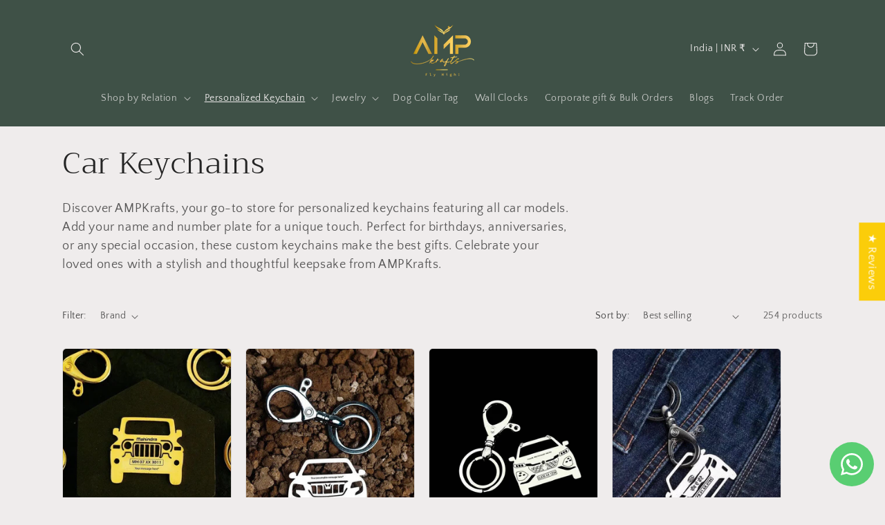

--- FILE ---
content_type: text/html; charset=utf-8
request_url: https://ampkrafts.com/collections/car-keychains
body_size: 54857
content:
<!doctype html>
<html class="js" lang="en">
  <head>
    <meta charset="utf-8">
    <meta http-equiv="X-UA-Compatible" content="IE=edge">
    <meta name="viewport" content="width=device-width,initial-scale=1">
    <meta name="theme-color" content="">
    <link rel="canonical" href="https://ampkrafts.com/collections/car-keychains"><link rel="preconnect" href="https://fonts.shopifycdn.com" crossorigin><title>
      Personalized Car Model Keychains | Custom Name &amp; Number Plate
 &ndash; Ampkrafts</title>

    
      <meta name="description" content="Explore AMPKrafts for personalized car model keychains, customized with your name and number plate. Perfect gifts for birthdays, anniversaries, and special occasions. Shop now for unique and thoughtful keepsakes at AMPKrafts.">
    

    

<meta property="og:site_name" content="Ampkrafts">
<meta property="og:url" content="https://ampkrafts.com/collections/car-keychains">
<meta property="og:title" content="Personalized Car Model Keychains | Custom Name &amp; Number Plate">
<meta property="og:type" content="website">
<meta property="og:description" content="Explore AMPKrafts for personalized car model keychains, customized with your name and number plate. Perfect gifts for birthdays, anniversaries, and special occasions. Shop now for unique and thoughtful keepsakes at AMPKrafts."><meta property="og:image" content="http://ampkrafts.com/cdn/shop/files/special-festival-offers-4-6900a1561b857_5319599d-6851-4282-a053-1c3916ec54d5.webp?v=1761735854">
  <meta property="og:image:secure_url" content="https://ampkrafts.com/cdn/shop/files/special-festival-offers-4-6900a1561b857_5319599d-6851-4282-a053-1c3916ec54d5.webp?v=1761735854">
  <meta property="og:image:width" content="8000">
  <meta property="og:image:height" content="2084"><meta name="twitter:card" content="summary_large_image">
<meta name="twitter:title" content="Personalized Car Model Keychains | Custom Name &amp; Number Plate">
<meta name="twitter:description" content="Explore AMPKrafts for personalized car model keychains, customized with your name and number plate. Perfect gifts for birthdays, anniversaries, and special occasions. Shop now for unique and thoughtful keepsakes at AMPKrafts.">


    <script src="//ampkrafts.com/cdn/shop/t/43/assets/constants.js?v=132983761750457495441744620979" defer="defer"></script>
    <script src="//ampkrafts.com/cdn/shop/t/43/assets/pubsub.js?v=25310214064522200911744620980" defer="defer"></script>
    <script src="//ampkrafts.com/cdn/shop/t/43/assets/global.js?v=64117585960516257791759220764" defer="defer"></script>
    <script src="//ampkrafts.com/cdn/shop/t/43/assets/details-disclosure.js?v=13653116266235556501744620979" defer="defer"></script>
    <script src="//ampkrafts.com/cdn/shop/t/43/assets/details-modal.js?v=25581673532751508451744620979" defer="defer"></script>
    <script src="//ampkrafts.com/cdn/shop/t/43/assets/search-form.js?v=133129549252120666541744620980" defer="defer"></script><script src="//ampkrafts.com/cdn/shop/t/43/assets/animations.js?v=88693664871331136111744620978" defer="defer"></script><script>window.performance && window.performance.mark && window.performance.mark('shopify.content_for_header.start');</script><meta name="google-site-verification" content="_yXera7QtyEnMUipbE4nT-2vrzivhhZepOTL5eHnYdY">
<meta id="shopify-digital-wallet" name="shopify-digital-wallet" content="/78656602397/digital_wallets/dialog">
<link rel="alternate" type="application/atom+xml" title="Feed" href="/collections/car-keychains.atom" />
<link rel="next" href="/collections/car-keychains?page=2">
<link rel="alternate" type="application/json+oembed" href="https://ampkrafts.com/collections/car-keychains.oembed">
<script async="async" src="/checkouts/internal/preloads.js?locale=en-IN"></script>
<script id="shopify-features" type="application/json">{"accessToken":"7229b335caaa5176ab924fe75f4db391","betas":["rich-media-storefront-analytics"],"domain":"ampkrafts.com","predictiveSearch":true,"shopId":78656602397,"locale":"en"}</script>
<script>var Shopify = Shopify || {};
Shopify.shop = "d60d98.myshopify.com";
Shopify.locale = "en";
Shopify.currency = {"active":"INR","rate":"1.0"};
Shopify.country = "IN";
Shopify.theme = {"name":"Craft","id":177766236445,"schema_name":"Craft","schema_version":"15.4.0","theme_store_id":1368,"role":"main"};
Shopify.theme.handle = "null";
Shopify.theme.style = {"id":null,"handle":null};
Shopify.cdnHost = "ampkrafts.com/cdn";
Shopify.routes = Shopify.routes || {};
Shopify.routes.root = "/";</script>
<script type="module">!function(o){(o.Shopify=o.Shopify||{}).modules=!0}(window);</script>
<script>!function(o){function n(){var o=[];function n(){o.push(Array.prototype.slice.apply(arguments))}return n.q=o,n}var t=o.Shopify=o.Shopify||{};t.loadFeatures=n(),t.autoloadFeatures=n()}(window);</script>
<script id="shop-js-analytics" type="application/json">{"pageType":"collection"}</script>
<script defer="defer" async type="module" src="//ampkrafts.com/cdn/shopifycloud/shop-js/modules/v2/client.init-shop-cart-sync_BT-GjEfc.en.esm.js"></script>
<script defer="defer" async type="module" src="//ampkrafts.com/cdn/shopifycloud/shop-js/modules/v2/chunk.common_D58fp_Oc.esm.js"></script>
<script defer="defer" async type="module" src="//ampkrafts.com/cdn/shopifycloud/shop-js/modules/v2/chunk.modal_xMitdFEc.esm.js"></script>
<script type="module">
  await import("//ampkrafts.com/cdn/shopifycloud/shop-js/modules/v2/client.init-shop-cart-sync_BT-GjEfc.en.esm.js");
await import("//ampkrafts.com/cdn/shopifycloud/shop-js/modules/v2/chunk.common_D58fp_Oc.esm.js");
await import("//ampkrafts.com/cdn/shopifycloud/shop-js/modules/v2/chunk.modal_xMitdFEc.esm.js");

  window.Shopify.SignInWithShop?.initShopCartSync?.({"fedCMEnabled":true,"windoidEnabled":true});

</script>
<script>(function() {
  var isLoaded = false;
  function asyncLoad() {
    if (isLoaded) return;
    isLoaded = true;
    var urls = ["https:\/\/tracker.wigzopush.com\/shopify.js?orgtoken=6lpx_zHFSGihrbzv7CNAAw\u0026shop=d60d98.myshopify.com","https:\/\/sr-cdn.shiprocket.in\/sr-promise\/static\/uc.js?channel_id=4\u0026sr_company_id=3702604\u0026shop=d60d98.myshopify.com"];
    for (var i = 0; i < urls.length; i++) {
      var s = document.createElement('script');
      s.type = 'text/javascript';
      s.async = true;
      s.src = urls[i];
      var x = document.getElementsByTagName('script')[0];
      x.parentNode.insertBefore(s, x);
    }
  };
  if(window.attachEvent) {
    window.attachEvent('onload', asyncLoad);
  } else {
    window.addEventListener('load', asyncLoad, false);
  }
})();</script>
<script id="__st">var __st={"a":78656602397,"offset":19800,"reqid":"0ed9409e-4cd2-45c7-870c-83b2d68eae6d-1769187856","pageurl":"ampkrafts.com\/collections\/car-keychains","u":"860fa32bc6f3","p":"collection","rtyp":"collection","rid":472458264861};</script>
<script>window.ShopifyPaypalV4VisibilityTracking = true;</script>
<script id="captcha-bootstrap">!function(){'use strict';const t='contact',e='account',n='new_comment',o=[[t,t],['blogs',n],['comments',n],[t,'customer']],c=[[e,'customer_login'],[e,'guest_login'],[e,'recover_customer_password'],[e,'create_customer']],r=t=>t.map((([t,e])=>`form[action*='/${t}']:not([data-nocaptcha='true']) input[name='form_type'][value='${e}']`)).join(','),a=t=>()=>t?[...document.querySelectorAll(t)].map((t=>t.form)):[];function s(){const t=[...o],e=r(t);return a(e)}const i='password',u='form_key',d=['recaptcha-v3-token','g-recaptcha-response','h-captcha-response',i],f=()=>{try{return window.sessionStorage}catch{return}},m='__shopify_v',_=t=>t.elements[u];function p(t,e,n=!1){try{const o=window.sessionStorage,c=JSON.parse(o.getItem(e)),{data:r}=function(t){const{data:e,action:n}=t;return t[m]||n?{data:e,action:n}:{data:t,action:n}}(c);for(const[e,n]of Object.entries(r))t.elements[e]&&(t.elements[e].value=n);n&&o.removeItem(e)}catch(o){console.error('form repopulation failed',{error:o})}}const l='form_type',E='cptcha';function T(t){t.dataset[E]=!0}const w=window,h=w.document,L='Shopify',v='ce_forms',y='captcha';let A=!1;((t,e)=>{const n=(g='f06e6c50-85a8-45c8-87d0-21a2b65856fe',I='https://cdn.shopify.com/shopifycloud/storefront-forms-hcaptcha/ce_storefront_forms_captcha_hcaptcha.v1.5.2.iife.js',D={infoText:'Protected by hCaptcha',privacyText:'Privacy',termsText:'Terms'},(t,e,n)=>{const o=w[L][v],c=o.bindForm;if(c)return c(t,g,e,D).then(n);var r;o.q.push([[t,g,e,D],n]),r=I,A||(h.body.append(Object.assign(h.createElement('script'),{id:'captcha-provider',async:!0,src:r})),A=!0)});var g,I,D;w[L]=w[L]||{},w[L][v]=w[L][v]||{},w[L][v].q=[],w[L][y]=w[L][y]||{},w[L][y].protect=function(t,e){n(t,void 0,e),T(t)},Object.freeze(w[L][y]),function(t,e,n,w,h,L){const[v,y,A,g]=function(t,e,n){const i=e?o:[],u=t?c:[],d=[...i,...u],f=r(d),m=r(i),_=r(d.filter((([t,e])=>n.includes(e))));return[a(f),a(m),a(_),s()]}(w,h,L),I=t=>{const e=t.target;return e instanceof HTMLFormElement?e:e&&e.form},D=t=>v().includes(t);t.addEventListener('submit',(t=>{const e=I(t);if(!e)return;const n=D(e)&&!e.dataset.hcaptchaBound&&!e.dataset.recaptchaBound,o=_(e),c=g().includes(e)&&(!o||!o.value);(n||c)&&t.preventDefault(),c&&!n&&(function(t){try{if(!f())return;!function(t){const e=f();if(!e)return;const n=_(t);if(!n)return;const o=n.value;o&&e.removeItem(o)}(t);const e=Array.from(Array(32),(()=>Math.random().toString(36)[2])).join('');!function(t,e){_(t)||t.append(Object.assign(document.createElement('input'),{type:'hidden',name:u})),t.elements[u].value=e}(t,e),function(t,e){const n=f();if(!n)return;const o=[...t.querySelectorAll(`input[type='${i}']`)].map((({name:t})=>t)),c=[...d,...o],r={};for(const[a,s]of new FormData(t).entries())c.includes(a)||(r[a]=s);n.setItem(e,JSON.stringify({[m]:1,action:t.action,data:r}))}(t,e)}catch(e){console.error('failed to persist form',e)}}(e),e.submit())}));const S=(t,e)=>{t&&!t.dataset[E]&&(n(t,e.some((e=>e===t))),T(t))};for(const o of['focusin','change'])t.addEventListener(o,(t=>{const e=I(t);D(e)&&S(e,y())}));const B=e.get('form_key'),M=e.get(l),P=B&&M;t.addEventListener('DOMContentLoaded',(()=>{const t=y();if(P)for(const e of t)e.elements[l].value===M&&p(e,B);[...new Set([...A(),...v().filter((t=>'true'===t.dataset.shopifyCaptcha))])].forEach((e=>S(e,t)))}))}(h,new URLSearchParams(w.location.search),n,t,e,['guest_login'])})(!0,!0)}();</script>
<script integrity="sha256-4kQ18oKyAcykRKYeNunJcIwy7WH5gtpwJnB7kiuLZ1E=" data-source-attribution="shopify.loadfeatures" defer="defer" src="//ampkrafts.com/cdn/shopifycloud/storefront/assets/storefront/load_feature-a0a9edcb.js" crossorigin="anonymous"></script>
<script data-source-attribution="shopify.dynamic_checkout.dynamic.init">var Shopify=Shopify||{};Shopify.PaymentButton=Shopify.PaymentButton||{isStorefrontPortableWallets:!0,init:function(){window.Shopify.PaymentButton.init=function(){};var t=document.createElement("script");t.src="https://ampkrafts.com/cdn/shopifycloud/portable-wallets/latest/portable-wallets.en.js",t.type="module",document.head.appendChild(t)}};
</script>
<script data-source-attribution="shopify.dynamic_checkout.buyer_consent">
  function portableWalletsHideBuyerConsent(e){var t=document.getElementById("shopify-buyer-consent"),n=document.getElementById("shopify-subscription-policy-button");t&&n&&(t.classList.add("hidden"),t.setAttribute("aria-hidden","true"),n.removeEventListener("click",e))}function portableWalletsShowBuyerConsent(e){var t=document.getElementById("shopify-buyer-consent"),n=document.getElementById("shopify-subscription-policy-button");t&&n&&(t.classList.remove("hidden"),t.removeAttribute("aria-hidden"),n.addEventListener("click",e))}window.Shopify?.PaymentButton&&(window.Shopify.PaymentButton.hideBuyerConsent=portableWalletsHideBuyerConsent,window.Shopify.PaymentButton.showBuyerConsent=portableWalletsShowBuyerConsent);
</script>
<script data-source-attribution="shopify.dynamic_checkout.cart.bootstrap">document.addEventListener("DOMContentLoaded",(function(){function t(){return document.querySelector("shopify-accelerated-checkout-cart, shopify-accelerated-checkout")}if(t())Shopify.PaymentButton.init();else{new MutationObserver((function(e,n){t()&&(Shopify.PaymentButton.init(),n.disconnect())})).observe(document.body,{childList:!0,subtree:!0})}}));
</script>
<script id="sections-script" data-sections="header" defer="defer" src="//ampkrafts.com/cdn/shop/t/43/compiled_assets/scripts.js?v=13519"></script>
<script>window.performance && window.performance.mark && window.performance.mark('shopify.content_for_header.end');</script>


    <style data-shopify>
      @font-face {
  font-family: "Quattrocento Sans";
  font-weight: 400;
  font-style: normal;
  font-display: swap;
  src: url("//ampkrafts.com/cdn/fonts/quattrocento_sans/quattrocentosans_n4.ce5e9bf514e68f53bdd875976847cf755c702eaa.woff2") format("woff2"),
       url("//ampkrafts.com/cdn/fonts/quattrocento_sans/quattrocentosans_n4.44bbfb57d228eb8bb083d1f98e7d96e16137abce.woff") format("woff");
}

      @font-face {
  font-family: "Quattrocento Sans";
  font-weight: 700;
  font-style: normal;
  font-display: swap;
  src: url("//ampkrafts.com/cdn/fonts/quattrocento_sans/quattrocentosans_n7.bdda9092621b2e3b4284b12e8f0c092969b176c1.woff2") format("woff2"),
       url("//ampkrafts.com/cdn/fonts/quattrocento_sans/quattrocentosans_n7.3f8ab2a91343269966c4aa4831bcd588e7ce07b9.woff") format("woff");
}

      @font-face {
  font-family: "Quattrocento Sans";
  font-weight: 400;
  font-style: italic;
  font-display: swap;
  src: url("//ampkrafts.com/cdn/fonts/quattrocento_sans/quattrocentosans_i4.4f70b1e78f59fa1468e3436ab863ff0bf71e71bb.woff2") format("woff2"),
       url("//ampkrafts.com/cdn/fonts/quattrocento_sans/quattrocentosans_i4.b695efef5d957af404945574b7239740f79b899f.woff") format("woff");
}

      @font-face {
  font-family: "Quattrocento Sans";
  font-weight: 700;
  font-style: italic;
  font-display: swap;
  src: url("//ampkrafts.com/cdn/fonts/quattrocento_sans/quattrocentosans_i7.49d754c8032546c24062cf385f8660abbb11ef1e.woff2") format("woff2"),
       url("//ampkrafts.com/cdn/fonts/quattrocento_sans/quattrocentosans_i7.567b0b818999022d5a9ccb99542d8ff8cdb497df.woff") format("woff");
}

      @font-face {
  font-family: Trirong;
  font-weight: 300;
  font-style: normal;
  font-display: swap;
  src: url("//ampkrafts.com/cdn/fonts/trirong/trirong_n3.20e715e45e9574a31fa3f43d52c7c395e835e6b5.woff2") format("woff2"),
       url("//ampkrafts.com/cdn/fonts/trirong/trirong_n3.9ba8bc43584d6c50663c6d5a2c45330db835e987.woff") format("woff");
}


      
        :root,
        .color-scheme-1 {
          --color-background: 239,236,236;
        
          --gradient-background: #efecec;
        

        

        --color-foreground: 37,37,37;
        --color-background-contrast: 181,167,167;
        --color-shadow: 37,37,37;
        --color-button: 44,51,47;
        --color-button-text: 255,255,255;
        --color-secondary-button: 239,236,236;
        --color-secondary-button-text: 80,86,85;
        --color-link: 80,86,85;
        --color-badge-foreground: 37,37,37;
        --color-badge-background: 239,236,236;
        --color-badge-border: 37,37,37;
        --payment-terms-background-color: rgb(239 236 236);
      }
      
        
        .color-scheme-2 {
          --color-background: 255,255,255;
        
          --gradient-background: #ffffff;
        

        

        --color-foreground: 37,37,37;
        --color-background-contrast: 191,191,191;
        --color-shadow: 37,37,37;
        --color-button: 37,37,37;
        --color-button-text: 255,255,255;
        --color-secondary-button: 255,255,255;
        --color-secondary-button-text: 37,37,37;
        --color-link: 37,37,37;
        --color-badge-foreground: 37,37,37;
        --color-badge-background: 255,255,255;
        --color-badge-border: 37,37,37;
        --payment-terms-background-color: rgb(255 255 255);
      }
      
        
        .color-scheme-3 {
          --color-background: 113,106,86;
        
          --gradient-background: #716a56;
        

        

        --color-foreground: 239,236,236;
        --color-background-contrast: 41,38,31;
        --color-shadow: 37,37,37;
        --color-button: 239,236,236;
        --color-button-text: 113,106,86;
        --color-secondary-button: 113,106,86;
        --color-secondary-button-text: 239,236,236;
        --color-link: 239,236,236;
        --color-badge-foreground: 239,236,236;
        --color-badge-background: 113,106,86;
        --color-badge-border: 239,236,236;
        --payment-terms-background-color: rgb(113 106 86);
      }
      
        
        .color-scheme-4 {
          --color-background: 44,51,47;
        
          --gradient-background: #2c332f;
        

        

        --color-foreground: 239,236,236;
        --color-background-contrast: 56,65,60;
        --color-shadow: 37,37,37;
        --color-button: 239,236,236;
        --color-button-text: 44,51,47;
        --color-secondary-button: 44,51,47;
        --color-secondary-button-text: 239,236,236;
        --color-link: 239,236,236;
        --color-badge-foreground: 239,236,236;
        --color-badge-background: 44,51,47;
        --color-badge-border: 239,236,236;
        --payment-terms-background-color: rgb(44 51 47);
      }
      
        
        .color-scheme-5 {
          --color-background: 63,81,71;
        
          --gradient-background: #3f5147;
        

        

        --color-foreground: 239,236,236;
        --color-background-contrast: 7,9,8;
        --color-shadow: 37,37,37;
        --color-button: 239,236,236;
        --color-button-text: 63,81,71;
        --color-secondary-button: 63,81,71;
        --color-secondary-button-text: 239,236,236;
        --color-link: 239,236,236;
        --color-badge-foreground: 239,236,236;
        --color-badge-background: 63,81,71;
        --color-badge-border: 239,236,236;
        --payment-terms-background-color: rgb(63 81 71);
      }
      
        
        .color-scheme-a7c8fd9f-403b-426d-9b35-858ed59e2977 {
          --color-background: 239,236,236;
        
          --gradient-background: #efecec;
        

        

        --color-foreground: 37,37,37;
        --color-background-contrast: 181,167,167;
        --color-shadow: 37,37,37;
        --color-button: 44,51,47;
        --color-button-text: 255,255,255;
        --color-secondary-button: 239,236,236;
        --color-secondary-button-text: 80,86,85;
        --color-link: 80,86,85;
        --color-badge-foreground: 37,37,37;
        --color-badge-background: 239,236,236;
        --color-badge-border: 37,37,37;
        --payment-terms-background-color: rgb(239 236 236);
      }
      
        
        .color-scheme-cbc968ea-d984-45e8-a25d-c45ce88979fa {
          --color-background: 239,236,236;
        
          --gradient-background: #efecec;
        

        

        --color-foreground: 37,37,37;
        --color-background-contrast: 181,167,167;
        --color-shadow: 37,37,37;
        --color-button: 44,51,47;
        --color-button-text: 255,255,255;
        --color-secondary-button: 239,236,236;
        --color-secondary-button-text: 80,86,85;
        --color-link: 80,86,85;
        --color-badge-foreground: 37,37,37;
        --color-badge-background: 239,236,236;
        --color-badge-border: 37,37,37;
        --payment-terms-background-color: rgb(239 236 236);
      }
      
        
        .color-scheme-ebf1e197-926c-4652-9323-c00739a61753 {
          --color-background: 239,236,236;
        
          --gradient-background: #efecec;
        

        

        --color-foreground: 37,37,37;
        --color-background-contrast: 181,167,167;
        --color-shadow: 194,139,139;
        --color-button: 69,82,65;
        --color-button-text: 255,255,255;
        --color-secondary-button: 239,236,236;
        --color-secondary-button-text: 69,82,65;
        --color-link: 69,82,65;
        --color-badge-foreground: 37,37,37;
        --color-badge-background: 239,236,236;
        --color-badge-border: 37,37,37;
        --payment-terms-background-color: rgb(239 236 236);
      }
      

      body, .color-scheme-1, .color-scheme-2, .color-scheme-3, .color-scheme-4, .color-scheme-5, .color-scheme-a7c8fd9f-403b-426d-9b35-858ed59e2977, .color-scheme-cbc968ea-d984-45e8-a25d-c45ce88979fa, .color-scheme-ebf1e197-926c-4652-9323-c00739a61753 {
        color: rgba(var(--color-foreground), 0.75);
        background-color: rgb(var(--color-background));
      }

      :root {
        --font-body-family: "Quattrocento Sans", sans-serif;
        --font-body-style: normal;
        --font-body-weight: 400;
        --font-body-weight-bold: 700;

        --font-heading-family: Trirong, serif;
        --font-heading-style: normal;
        --font-heading-weight: 300;

        --font-body-scale: 1.0;
        --font-heading-scale: 1.1;

        --media-padding: px;
        --media-border-opacity: 0.1;
        --media-border-width: 0px;
        --media-radius: 6px;
        --media-shadow-opacity: 0.0;
        --media-shadow-horizontal-offset: 0px;
        --media-shadow-vertical-offset: 4px;
        --media-shadow-blur-radius: 5px;
        --media-shadow-visible: 0;

        --page-width: 120rem;
        --page-width-margin: 0rem;

        --product-card-image-padding: 0.0rem;
        --product-card-corner-radius: 0.6rem;
        --product-card-text-alignment: left;
        --product-card-border-width: 0.1rem;
        --product-card-border-opacity: 0.1;
        --product-card-shadow-opacity: 0.0;
        --product-card-shadow-visible: 0;
        --product-card-shadow-horizontal-offset: 0.0rem;
        --product-card-shadow-vertical-offset: 0.4rem;
        --product-card-shadow-blur-radius: 0.5rem;

        --collection-card-image-padding: 0.0rem;
        --collection-card-corner-radius: 0.6rem;
        --collection-card-text-alignment: left;
        --collection-card-border-width: 0.1rem;
        --collection-card-border-opacity: 0.1;
        --collection-card-shadow-opacity: 0.0;
        --collection-card-shadow-visible: 0;
        --collection-card-shadow-horizontal-offset: 0.0rem;
        --collection-card-shadow-vertical-offset: 0.4rem;
        --collection-card-shadow-blur-radius: 0.5rem;

        --blog-card-image-padding: 0.0rem;
        --blog-card-corner-radius: 0.6rem;
        --blog-card-text-alignment: left;
        --blog-card-border-width: 0.1rem;
        --blog-card-border-opacity: 0.1;
        --blog-card-shadow-opacity: 0.0;
        --blog-card-shadow-visible: 0;
        --blog-card-shadow-horizontal-offset: 0.0rem;
        --blog-card-shadow-vertical-offset: 0.4rem;
        --blog-card-shadow-blur-radius: 0.5rem;

        --badge-corner-radius: 0.6rem;

        --popup-border-width: 1px;
        --popup-border-opacity: 0.5;
        --popup-corner-radius: 6px;
        --popup-shadow-opacity: 0.0;
        --popup-shadow-horizontal-offset: 0px;
        --popup-shadow-vertical-offset: 4px;
        --popup-shadow-blur-radius: 5px;

        --drawer-border-width: 1px;
        --drawer-border-opacity: 0.1;
        --drawer-shadow-opacity: 0.0;
        --drawer-shadow-horizontal-offset: 0px;
        --drawer-shadow-vertical-offset: 4px;
        --drawer-shadow-blur-radius: 5px;

        --spacing-sections-desktop: 0px;
        --spacing-sections-mobile: 0px;

        --grid-desktop-vertical-spacing: 20px;
        --grid-desktop-horizontal-spacing: 20px;
        --grid-mobile-vertical-spacing: 10px;
        --grid-mobile-horizontal-spacing: 10px;

        --text-boxes-border-opacity: 0.1;
        --text-boxes-border-width: 0px;
        --text-boxes-radius: 6px;
        --text-boxes-shadow-opacity: 0.0;
        --text-boxes-shadow-visible: 0;
        --text-boxes-shadow-horizontal-offset: 0px;
        --text-boxes-shadow-vertical-offset: 4px;
        --text-boxes-shadow-blur-radius: 5px;

        --buttons-radius: 6px;
        --buttons-radius-outset: 7px;
        --buttons-border-width: 1px;
        --buttons-border-opacity: 1.0;
        --buttons-shadow-opacity: 0.0;
        --buttons-shadow-visible: 0;
        --buttons-shadow-horizontal-offset: 0px;
        --buttons-shadow-vertical-offset: 4px;
        --buttons-shadow-blur-radius: 5px;
        --buttons-border-offset: 0.3px;

        --inputs-radius: 6px;
        --inputs-border-width: 1px;
        --inputs-border-opacity: 0.55;
        --inputs-shadow-opacity: 0.0;
        --inputs-shadow-horizontal-offset: 0px;
        --inputs-margin-offset: 0px;
        --inputs-shadow-vertical-offset: 4px;
        --inputs-shadow-blur-radius: 5px;
        --inputs-radius-outset: 7px;

        --variant-pills-radius: 40px;
        --variant-pills-border-width: 1px;
        --variant-pills-border-opacity: 0.55;
        --variant-pills-shadow-opacity: 0.0;
        --variant-pills-shadow-horizontal-offset: 0px;
        --variant-pills-shadow-vertical-offset: 4px;
        --variant-pills-shadow-blur-radius: 5px;
      }

      *,
      *::before,
      *::after {
        box-sizing: inherit;
      }

      html {
        box-sizing: border-box;
        font-size: calc(var(--font-body-scale) * 62.5%);
        height: 100%;
      }

      body {
        display: grid;
        grid-template-rows: auto auto 1fr auto;
        grid-template-columns: 100%;
        min-height: 100%;
        margin: 0;
        font-size: 1.5rem;
        letter-spacing: 0.06rem;
        line-height: calc(1 + 0.8 / var(--font-body-scale));
        font-family: var(--font-body-family);
        font-style: var(--font-body-style);
        font-weight: var(--font-body-weight);
      }

      @media screen and (min-width: 750px) {
        body {
          font-size: 1.6rem;
        }
      }
    </style>

    <link href="//ampkrafts.com/cdn/shop/t/43/assets/base.css?v=159841507637079171801744620978" rel="stylesheet" type="text/css" media="all" />
    <link rel="stylesheet" href="//ampkrafts.com/cdn/shop/t/43/assets/component-cart-items.css?v=13033300910818915211753350210" media="print" onload="this.media='all'">
      <link rel="preload" as="font" href="//ampkrafts.com/cdn/fonts/quattrocento_sans/quattrocentosans_n4.ce5e9bf514e68f53bdd875976847cf755c702eaa.woff2" type="font/woff2" crossorigin>
      

      <link rel="preload" as="font" href="//ampkrafts.com/cdn/fonts/trirong/trirong_n3.20e715e45e9574a31fa3f43d52c7c395e835e6b5.woff2" type="font/woff2" crossorigin>
      
<link href="//ampkrafts.com/cdn/shop/t/43/assets/component-localization-form.css?v=170315343355214948141744620979" rel="stylesheet" type="text/css" media="all" />
      <script src="//ampkrafts.com/cdn/shop/t/43/assets/localization-form.js?v=144176611646395275351744620980" defer="defer"></script><link
        rel="stylesheet"
        href="//ampkrafts.com/cdn/shop/t/43/assets/component-predictive-search.css?v=118923337488134913561744620979"
        media="print"
        onload="this.media='all'"
      ><script>
      if (Shopify.designMode) {
        document.documentElement.classList.add('shopify-design-mode');
      }
    </script>

    
  <!-- Gokwik theme code start -->
    <link rel="dns-prefetch" href="https://pdp.gokwik.co/">
    <link rel="dns-prefetch" href="https://api.gokwik.co">
    



<style>
  

  
  /* Loader CSS */
    #btn-loader{
      display: none;
      position: absolute;
      top: 0;
      bottom: 0;
      left: 0;
      right: 0;
      justify-content: center;
      align-items: center;
      background:;
      border-radius: 50px;
    }

  .cir-loader,
  .cir-loader:after {
    border-radius: 50%;
    width: 35px;
    height: 35px;
  }
  .cir-loader {
    margin: 6px auto;
    font-size: 10px;
    position: relative;
    text-indent: -9999em;
    border-top: 0.5em solid rgba(255, 255, 255, 0.2);
    border-right: 0.5em solid rgba(255, 255, 255, 0.2);
    border-bottom: 0.5em solid rgba(255, 255, 255, 0.2);
    border-left: 0.5em solid #ffffff;
    -webkit-transform: translateZ(0);
    -ms-transform: translateZ(0);
    transform: translateZ(0);
    -webkit-animation: load8 1.1s infinite linear;
    animation: load8 1.1s infinite linear;
  }
  @-webkit-keyframes load8 {
    0% {
      -webkit-transform: rotate(0deg);
      transform: rotate(0deg);
    }
    100% {
      -webkit-transform: rotate(360deg);
      transform: rotate(360deg);
    }
  }
  @keyframes load8 {
    0% {
      -webkit-transform: rotate(0deg);
      transform: rotate(0deg);
    }
    100% {
      -webkit-transform: rotate(360deg);
      transform: rotate(360deg);
    }
  }
</style>

  
  <!-- Global site tag (gtag.js) - Google Analytics -->
  <script async src="https://www.googletagmanager.com/gtag/js?id=G-SPC8VC1QL7"></script>
  <script>
    window.dataLayer = window.dataLayer || [];
    function gtag(){dataLayer.push(arguments);}
    gtag('js', new Date());
    gtag('config', 'G-SPC8VC1QL7', { groups: 'pagefly' });
    window.pfPageInfo = Object.assign(window.pfPageInfo || {})

    document.addEventListener("PageFlyHelperContentLoaded", () => {
      
    let pageId = window.__pagefly_setting__?.pageId
    let pageTitle = window.__pagefly_setting__?.pageTitle
    let pageType = window.__pagefly_setting__?.pageType

    if(window.__pagefly_page_setting__) {
      pageId = window.__pagefly_page_setting__.pageId
      pageTitle = window.__pagefly_page_setting__.pageTitle
      pageType = window.__pagefly_page_setting__.pageType
    }
  

      window.pfPageInfo = Object.assign(window.pfPageInfo || {}, {
        pf_page_id: pageId,
        pf_page_name: pageTitle,
        pf_page_type: pageType,
        pf_page_subject_id: '',
        
        
          
    
    
    
    
  
          pf_collection_name: 'Car Keychains',
          pf_collection_id: '472458264861',
          pf_collection_page_image: '//ampkrafts.com/cdn/shop/files/mahindra-thar-2022-keychain-ampkrafts-3_1_1_small.webp?v=1767163120',
        
      });
      setTimeout(function() {
        gtag('event', 'pf_view_page', Object.assign({
          pf_view_page: 1,
          send_to: 'pagefly',
          pf_event: 'view_page'
        }, window.pfPageInfo))
      }, 500);

      

    window.__pagefly_analytics_settings__={
      acceptNewTracking: true,
      enableTrackingRevenue: false,
      sessionTimeout: 30,
      timezoneOffset: 0
    };
    if(typeof analyticsSrc === 'undefined'){
      let analyticsSrc = "https://cdn.pagefly.io/pagefly/core/analytics.js";
      const scriptPFAnalytic = document.createElement('script');
      scriptPFAnalytic.src = analyticsSrc;
      scriptPFAnalytic.async = true;
      scriptPFAnalytic.defer = false;
      scriptPFAnalytic.onload = () => {
        console.log("load analytics new version successfully")
      };
      scriptPFAnalytic.onerror = () => {
        console.log("load analytics new version unsuccessfully")
      };
      document.body.appendChild(scriptPFAnalytic);
    }
  }, { once: true });
  </script>
  
  <script>
    window.addEventListener('load', () => {
      // fallback for gtag when not initialized
      if(typeof window.gtag !== 'function') {
        window.gtag = (str1, str2, obj) => {
        }
      }
    }) 
  </script>
   <!-- Gokwik theme code End -->

  

<!-- BEGIN app block: shopify://apps/pagefly-page-builder/blocks/app-embed/83e179f7-59a0-4589-8c66-c0dddf959200 -->

<!-- BEGIN app snippet: pagefly-cro-ab-testing-main -->







<script>
  ;(function () {
    const url = new URL(window.location)
    const viewParam = url.searchParams.get('view')
    if (viewParam && viewParam.includes('variant-pf-')) {
      url.searchParams.set('pf_v', viewParam)
      url.searchParams.delete('view')
      window.history.replaceState({}, '', url)
    }
  })()
</script>



<script type='module'>
  
  window.PAGEFLY_CRO = window.PAGEFLY_CRO || {}

  window.PAGEFLY_CRO['data_debug'] = {
    original_template_suffix: "all_collections",
    allow_ab_test: false,
    ab_test_start_time: 0,
    ab_test_end_time: 0,
    today_date_time: 1769187857000,
  }
  window.PAGEFLY_CRO['GA4'] = { enabled: true}
</script>

<!-- END app snippet -->








  <script src='https://cdn.shopify.com/extensions/019bb4f9-aed6-78a3-be91-e9d44663e6bf/pagefly-page-builder-215/assets/pagefly-helper.js' defer='defer'></script>

  <script src='https://cdn.shopify.com/extensions/019bb4f9-aed6-78a3-be91-e9d44663e6bf/pagefly-page-builder-215/assets/pagefly-general-helper.js' defer='defer'></script>

  <script src='https://cdn.shopify.com/extensions/019bb4f9-aed6-78a3-be91-e9d44663e6bf/pagefly-page-builder-215/assets/pagefly-snap-slider.js' defer='defer'></script>

  <script src='https://cdn.shopify.com/extensions/019bb4f9-aed6-78a3-be91-e9d44663e6bf/pagefly-page-builder-215/assets/pagefly-slideshow-v3.js' defer='defer'></script>

  <script src='https://cdn.shopify.com/extensions/019bb4f9-aed6-78a3-be91-e9d44663e6bf/pagefly-page-builder-215/assets/pagefly-slideshow-v4.js' defer='defer'></script>

  <script src='https://cdn.shopify.com/extensions/019bb4f9-aed6-78a3-be91-e9d44663e6bf/pagefly-page-builder-215/assets/pagefly-glider.js' defer='defer'></script>

  <script src='https://cdn.shopify.com/extensions/019bb4f9-aed6-78a3-be91-e9d44663e6bf/pagefly-page-builder-215/assets/pagefly-slideshow-v1-v2.js' defer='defer'></script>

  <script src='https://cdn.shopify.com/extensions/019bb4f9-aed6-78a3-be91-e9d44663e6bf/pagefly-page-builder-215/assets/pagefly-product-media.js' defer='defer'></script>

  <script src='https://cdn.shopify.com/extensions/019bb4f9-aed6-78a3-be91-e9d44663e6bf/pagefly-page-builder-215/assets/pagefly-product.js' defer='defer'></script>


<script id='pagefly-helper-data' type='application/json'>
  {
    "page_optimization": {
      "assets_prefetching": true
    },
    "elements_asset_mapper": {
      "Accordion": "https://cdn.shopify.com/extensions/019bb4f9-aed6-78a3-be91-e9d44663e6bf/pagefly-page-builder-215/assets/pagefly-accordion.js",
      "Accordion3": "https://cdn.shopify.com/extensions/019bb4f9-aed6-78a3-be91-e9d44663e6bf/pagefly-page-builder-215/assets/pagefly-accordion3.js",
      "CountDown": "https://cdn.shopify.com/extensions/019bb4f9-aed6-78a3-be91-e9d44663e6bf/pagefly-page-builder-215/assets/pagefly-countdown.js",
      "GMap1": "https://cdn.shopify.com/extensions/019bb4f9-aed6-78a3-be91-e9d44663e6bf/pagefly-page-builder-215/assets/pagefly-gmap.js",
      "GMap2": "https://cdn.shopify.com/extensions/019bb4f9-aed6-78a3-be91-e9d44663e6bf/pagefly-page-builder-215/assets/pagefly-gmap.js",
      "GMapBasicV2": "https://cdn.shopify.com/extensions/019bb4f9-aed6-78a3-be91-e9d44663e6bf/pagefly-page-builder-215/assets/pagefly-gmap.js",
      "GMapAdvancedV2": "https://cdn.shopify.com/extensions/019bb4f9-aed6-78a3-be91-e9d44663e6bf/pagefly-page-builder-215/assets/pagefly-gmap.js",
      "HTML.Video": "https://cdn.shopify.com/extensions/019bb4f9-aed6-78a3-be91-e9d44663e6bf/pagefly-page-builder-215/assets/pagefly-htmlvideo.js",
      "HTML.Video2": "https://cdn.shopify.com/extensions/019bb4f9-aed6-78a3-be91-e9d44663e6bf/pagefly-page-builder-215/assets/pagefly-htmlvideo2.js",
      "HTML.Video3": "https://cdn.shopify.com/extensions/019bb4f9-aed6-78a3-be91-e9d44663e6bf/pagefly-page-builder-215/assets/pagefly-htmlvideo2.js",
      "BackgroundVideo": "https://cdn.shopify.com/extensions/019bb4f9-aed6-78a3-be91-e9d44663e6bf/pagefly-page-builder-215/assets/pagefly-htmlvideo2.js",
      "Instagram": "https://cdn.shopify.com/extensions/019bb4f9-aed6-78a3-be91-e9d44663e6bf/pagefly-page-builder-215/assets/pagefly-instagram.js",
      "Instagram2": "https://cdn.shopify.com/extensions/019bb4f9-aed6-78a3-be91-e9d44663e6bf/pagefly-page-builder-215/assets/pagefly-instagram.js",
      "Insta3": "https://cdn.shopify.com/extensions/019bb4f9-aed6-78a3-be91-e9d44663e6bf/pagefly-page-builder-215/assets/pagefly-instagram3.js",
      "Tabs": "https://cdn.shopify.com/extensions/019bb4f9-aed6-78a3-be91-e9d44663e6bf/pagefly-page-builder-215/assets/pagefly-tab.js",
      "Tabs3": "https://cdn.shopify.com/extensions/019bb4f9-aed6-78a3-be91-e9d44663e6bf/pagefly-page-builder-215/assets/pagefly-tab3.js",
      "ProductBox": "https://cdn.shopify.com/extensions/019bb4f9-aed6-78a3-be91-e9d44663e6bf/pagefly-page-builder-215/assets/pagefly-cart.js",
      "FBPageBox2": "https://cdn.shopify.com/extensions/019bb4f9-aed6-78a3-be91-e9d44663e6bf/pagefly-page-builder-215/assets/pagefly-facebook.js",
      "FBLikeButton2": "https://cdn.shopify.com/extensions/019bb4f9-aed6-78a3-be91-e9d44663e6bf/pagefly-page-builder-215/assets/pagefly-facebook.js",
      "TwitterFeed2": "https://cdn.shopify.com/extensions/019bb4f9-aed6-78a3-be91-e9d44663e6bf/pagefly-page-builder-215/assets/pagefly-twitter.js",
      "Paragraph4": "https://cdn.shopify.com/extensions/019bb4f9-aed6-78a3-be91-e9d44663e6bf/pagefly-page-builder-215/assets/pagefly-paragraph4.js",

      "AliReviews": "https://cdn.shopify.com/extensions/019bb4f9-aed6-78a3-be91-e9d44663e6bf/pagefly-page-builder-215/assets/pagefly-3rd-elements.js",
      "BackInStock": "https://cdn.shopify.com/extensions/019bb4f9-aed6-78a3-be91-e9d44663e6bf/pagefly-page-builder-215/assets/pagefly-3rd-elements.js",
      "GloboBackInStock": "https://cdn.shopify.com/extensions/019bb4f9-aed6-78a3-be91-e9d44663e6bf/pagefly-page-builder-215/assets/pagefly-3rd-elements.js",
      "GrowaveWishlist": "https://cdn.shopify.com/extensions/019bb4f9-aed6-78a3-be91-e9d44663e6bf/pagefly-page-builder-215/assets/pagefly-3rd-elements.js",
      "InfiniteOptionsShopPad": "https://cdn.shopify.com/extensions/019bb4f9-aed6-78a3-be91-e9d44663e6bf/pagefly-page-builder-215/assets/pagefly-3rd-elements.js",
      "InkybayProductPersonalizer": "https://cdn.shopify.com/extensions/019bb4f9-aed6-78a3-be91-e9d44663e6bf/pagefly-page-builder-215/assets/pagefly-3rd-elements.js",
      "LimeSpot": "https://cdn.shopify.com/extensions/019bb4f9-aed6-78a3-be91-e9d44663e6bf/pagefly-page-builder-215/assets/pagefly-3rd-elements.js",
      "Loox": "https://cdn.shopify.com/extensions/019bb4f9-aed6-78a3-be91-e9d44663e6bf/pagefly-page-builder-215/assets/pagefly-3rd-elements.js",
      "Opinew": "https://cdn.shopify.com/extensions/019bb4f9-aed6-78a3-be91-e9d44663e6bf/pagefly-page-builder-215/assets/pagefly-3rd-elements.js",
      "Powr": "https://cdn.shopify.com/extensions/019bb4f9-aed6-78a3-be91-e9d44663e6bf/pagefly-page-builder-215/assets/pagefly-3rd-elements.js",
      "ProductReviews": "https://cdn.shopify.com/extensions/019bb4f9-aed6-78a3-be91-e9d44663e6bf/pagefly-page-builder-215/assets/pagefly-3rd-elements.js",
      "PushOwl": "https://cdn.shopify.com/extensions/019bb4f9-aed6-78a3-be91-e9d44663e6bf/pagefly-page-builder-215/assets/pagefly-3rd-elements.js",
      "ReCharge": "https://cdn.shopify.com/extensions/019bb4f9-aed6-78a3-be91-e9d44663e6bf/pagefly-page-builder-215/assets/pagefly-3rd-elements.js",
      "Rivyo": "https://cdn.shopify.com/extensions/019bb4f9-aed6-78a3-be91-e9d44663e6bf/pagefly-page-builder-215/assets/pagefly-3rd-elements.js",
      "TrackingMore": "https://cdn.shopify.com/extensions/019bb4f9-aed6-78a3-be91-e9d44663e6bf/pagefly-page-builder-215/assets/pagefly-3rd-elements.js",
      "Vitals": "https://cdn.shopify.com/extensions/019bb4f9-aed6-78a3-be91-e9d44663e6bf/pagefly-page-builder-215/assets/pagefly-3rd-elements.js",
      "Wiser": "https://cdn.shopify.com/extensions/019bb4f9-aed6-78a3-be91-e9d44663e6bf/pagefly-page-builder-215/assets/pagefly-3rd-elements.js"
    },
    "custom_elements_mapper": {
      "pf-click-action-element": "https://cdn.shopify.com/extensions/019bb4f9-aed6-78a3-be91-e9d44663e6bf/pagefly-page-builder-215/assets/pagefly-click-action-element.js",
      "pf-dialog-element": "https://cdn.shopify.com/extensions/019bb4f9-aed6-78a3-be91-e9d44663e6bf/pagefly-page-builder-215/assets/pagefly-dialog-element.js"
    }
  }
</script>


<!-- END app block --><!-- BEGIN app block: shopify://apps/whatsapp-button/blocks/app-embed-block/96d80a63-e860-4262-a001-8b82ac4d00e6 --><script>
    (function() {
        function asyncLoad() {
            var url = 'https://whatsapp-button.eazeapps.io/api/buttonInstallation/scriptTag?shopId=25165&v=1758648991';
            var s = document.createElement('script');
            s.type = 'text/javascript';
            s.async = true;
            s.src = url;
            var x = document.getElementsByTagName('script')[0];
            x.parentNode.insertBefore(s, x);
        };
        if(window.attachEvent) {
            window.attachEvent('onload', asyncLoad);
        } else {
            window.addEventListener('load', asyncLoad, false);
        }
    })();
</script>

<!-- END app block --><!-- BEGIN app block: shopify://apps/judge-me-reviews/blocks/judgeme_core/61ccd3b1-a9f2-4160-9fe9-4fec8413e5d8 --><!-- Start of Judge.me Core -->






<link rel="dns-prefetch" href="https://cdnwidget.judge.me">
<link rel="dns-prefetch" href="https://cdn.judge.me">
<link rel="dns-prefetch" href="https://cdn1.judge.me">
<link rel="dns-prefetch" href="https://api.judge.me">

<script data-cfasync='false' class='jdgm-settings-script'>window.jdgmSettings={"pagination":5,"disable_web_reviews":false,"badge_no_review_text":"No reviews","badge_n_reviews_text":"{{ n }} review/reviews","badge_star_color":"#0c6880","hide_badge_preview_if_no_reviews":true,"badge_hide_text":false,"enforce_center_preview_badge":false,"widget_title":"Customer Reviews","widget_open_form_text":"Write a review","widget_close_form_text":"Cancel review","widget_refresh_page_text":"Refresh page","widget_summary_text":"Based on {{ number_of_reviews }} review/reviews","widget_no_review_text":"Be the first to write a review","widget_name_field_text":"Display name","widget_verified_name_field_text":"Verified Name (public)","widget_name_placeholder_text":"Display name","widget_required_field_error_text":"This field is required.","widget_email_field_text":"Email address","widget_verified_email_field_text":"Verified Email (private, can not be edited)","widget_email_placeholder_text":"Your email address","widget_email_field_error_text":"Please enter a valid email address.","widget_rating_field_text":"Rating","widget_review_title_field_text":"Review Title","widget_review_title_placeholder_text":"Give your review a title","widget_review_body_field_text":"Review content","widget_review_body_placeholder_text":"Start writing here...","widget_pictures_field_text":"Picture/Video (optional)","widget_submit_review_text":"Submit Review","widget_submit_verified_review_text":"Submit Verified Review","widget_submit_success_msg_with_auto_publish":"Thank you! Please refresh the page in a few moments to see your review. You can remove or edit your review by logging into \u003ca href='https://judge.me/login' target='_blank' rel='nofollow noopener'\u003eJudge.me\u003c/a\u003e","widget_submit_success_msg_no_auto_publish":"Thank you! Your review will be published as soon as it is approved by the shop admin. You can remove or edit your review by logging into \u003ca href='https://judge.me/login' target='_blank' rel='nofollow noopener'\u003eJudge.me\u003c/a\u003e","widget_show_default_reviews_out_of_total_text":"Showing {{ n_reviews_shown }} out of {{ n_reviews }} reviews.","widget_show_all_link_text":"Show all","widget_show_less_link_text":"Show less","widget_author_said_text":"{{ reviewer_name }} said:","widget_days_text":"{{ n }} days ago","widget_weeks_text":"{{ n }} week/weeks ago","widget_months_text":"{{ n }} month/months ago","widget_years_text":"{{ n }} year/years ago","widget_yesterday_text":"Yesterday","widget_today_text":"Today","widget_replied_text":"\u003e\u003e {{ shop_name }} replied:","widget_read_more_text":"Read more","widget_reviewer_name_as_initial":"","widget_rating_filter_color":"","widget_rating_filter_see_all_text":"See all reviews","widget_sorting_most_recent_text":"Most Recent","widget_sorting_highest_rating_text":"Highest Rating","widget_sorting_lowest_rating_text":"Lowest Rating","widget_sorting_with_pictures_text":"Only Pictures","widget_sorting_most_helpful_text":"Most Helpful","widget_open_question_form_text":"Ask a question","widget_reviews_subtab_text":"Reviews","widget_questions_subtab_text":"Questions","widget_question_label_text":"Question","widget_answer_label_text":"Answer","widget_question_placeholder_text":"Write your question here","widget_submit_question_text":"Submit Question","widget_question_submit_success_text":"Thank you for your question! We will notify you once it gets answered.","widget_star_color":"#0c6880","verified_badge_text":"Verified","verified_badge_bg_color":"","verified_badge_text_color":"","verified_badge_placement":"left-of-reviewer-name","widget_review_max_height":"","widget_hide_border":false,"widget_social_share":false,"widget_thumb":false,"widget_review_location_show":false,"widget_location_format":"","all_reviews_include_out_of_store_products":true,"all_reviews_out_of_store_text":"(out of store)","all_reviews_pagination":100,"all_reviews_product_name_prefix_text":"about","enable_review_pictures":true,"enable_question_anwser":false,"widget_theme":"","review_date_format":"dd/mm/yyyy","default_sort_method":"most-recent","widget_product_reviews_subtab_text":"Product Reviews","widget_shop_reviews_subtab_text":"Shop Reviews","widget_other_products_reviews_text":"Reviews for other products","widget_store_reviews_subtab_text":"Store reviews","widget_no_store_reviews_text":"This store hasn't received any reviews yet","widget_web_restriction_product_reviews_text":"This product hasn't received any reviews yet","widget_no_items_text":"No items found","widget_show_more_text":"Show more","widget_write_a_store_review_text":"Write a Store Review","widget_other_languages_heading":"Reviews in Other Languages","widget_translate_review_text":"Translate review to {{ language }}","widget_translating_review_text":"Translating...","widget_show_original_translation_text":"Show original ({{ language }})","widget_translate_review_failed_text":"Review couldn't be translated.","widget_translate_review_retry_text":"Retry","widget_translate_review_try_again_later_text":"Try again later","show_product_url_for_grouped_product":false,"widget_sorting_pictures_first_text":"Pictures First","show_pictures_on_all_rev_page_mobile":false,"show_pictures_on_all_rev_page_desktop":false,"floating_tab_hide_mobile_install_preference":false,"floating_tab_button_name":"★ Reviews","floating_tab_title":"Let customers speak for us","floating_tab_button_color":"","floating_tab_button_background_color":"","floating_tab_url":"","floating_tab_url_enabled":false,"floating_tab_tab_style":"text","all_reviews_text_badge_text":"Customers rate us {{ shop.metafields.judgeme.all_reviews_rating | round: 1 }}/5 based on {{ shop.metafields.judgeme.all_reviews_count }} reviews.","all_reviews_text_badge_text_branded_style":"{{ shop.metafields.judgeme.all_reviews_rating | round: 1 }} out of 5 stars based on {{ shop.metafields.judgeme.all_reviews_count }} reviews","is_all_reviews_text_badge_a_link":false,"show_stars_for_all_reviews_text_badge":true,"all_reviews_text_badge_url":"","all_reviews_text_style":"text","all_reviews_text_color_style":"monochromatic_version","all_reviews_text_color":"#333333","all_reviews_text_show_jm_brand":true,"featured_carousel_show_header":true,"featured_carousel_title":"Let our customers speak for us","testimonials_carousel_title":"Customers are saying","videos_carousel_title":"Real customer stories","cards_carousel_title":"Customers are saying","featured_carousel_count_text":"from {{ n }} reviews","featured_carousel_add_link_to_all_reviews_page":true,"featured_carousel_url":"https://judge.me/reviews/stores/ampkrafts.com","featured_carousel_show_images":true,"featured_carousel_autoslide_interval":5,"featured_carousel_arrows_on_the_sides":true,"featured_carousel_height":150,"featured_carousel_width":100,"featured_carousel_image_size":100,"featured_carousel_image_height":250,"featured_carousel_arrow_color":"#eeeeee","verified_count_badge_style":"branded","verified_count_badge_orientation":"horizontal","verified_count_badge_color_style":"judgeme_brand_color","verified_count_badge_color":"#108474","is_verified_count_badge_a_link":false,"verified_count_badge_url":"","verified_count_badge_show_jm_brand":true,"widget_rating_preset_default":5,"widget_first_sub_tab":"product-reviews","widget_show_histogram":true,"widget_histogram_use_custom_color":false,"widget_pagination_use_custom_color":false,"widget_star_use_custom_color":false,"widget_verified_badge_use_custom_color":false,"widget_write_review_use_custom_color":false,"picture_reminder_submit_button":"Upload Pictures","enable_review_videos":true,"mute_video_by_default":true,"widget_sorting_videos_first_text":"Videos First","widget_review_pending_text":"Pending","featured_carousel_items_for_large_screen":3,"social_share_options_order":"Facebook,Twitter","remove_microdata_snippet":true,"disable_json_ld":false,"enable_json_ld_products":false,"preview_badge_show_question_text":false,"preview_badge_no_question_text":"No questions","preview_badge_n_question_text":"{{ number_of_questions }} question/questions","qa_badge_show_icon":false,"qa_badge_position":"same-row","remove_judgeme_branding":false,"widget_add_search_bar":true,"widget_search_bar_placeholder":"Search","widget_sorting_verified_only_text":"Verified only","featured_carousel_theme":"default","featured_carousel_show_rating":true,"featured_carousel_show_title":true,"featured_carousel_show_body":true,"featured_carousel_show_date":true,"featured_carousel_show_reviewer":true,"featured_carousel_show_product":false,"featured_carousel_header_background_color":"#108474","featured_carousel_header_text_color":"#ffffff","featured_carousel_name_product_separator":"reviewed","featured_carousel_full_star_background":"#108474","featured_carousel_empty_star_background":"#dadada","featured_carousel_vertical_theme_background":"#f9fafb","featured_carousel_verified_badge_enable":true,"featured_carousel_verified_badge_color":"#108474","featured_carousel_border_style":"round","featured_carousel_review_line_length_limit":3,"featured_carousel_more_reviews_button_text":"Read more reviews","featured_carousel_view_product_button_text":"View product","all_reviews_page_load_reviews_on":"scroll","all_reviews_page_load_more_text":"Load More Reviews","disable_fb_tab_reviews":false,"enable_ajax_cdn_cache":false,"widget_public_name_text":"displayed publicly like","default_reviewer_name":"John Smith","default_reviewer_name_has_non_latin":true,"widget_reviewer_anonymous":"Anonymous","medals_widget_title":"Judge.me Review Medals","medals_widget_background_color":"#f9fafb","medals_widget_position":"footer_all_pages","medals_widget_border_color":"#f9fafb","medals_widget_verified_text_position":"left","medals_widget_use_monochromatic_version":false,"medals_widget_elements_color":"#108474","show_reviewer_avatar":true,"widget_invalid_yt_video_url_error_text":"Not a YouTube video URL","widget_max_length_field_error_text":"Please enter no more than {0} characters.","widget_show_country_flag":false,"widget_show_collected_via_shop_app":true,"widget_verified_by_shop_badge_style":"light","widget_verified_by_shop_text":"Verified by Shop","widget_show_photo_gallery":true,"widget_load_with_code_splitting":true,"widget_ugc_install_preference":false,"widget_ugc_title":"Made by us, Shared by you","widget_ugc_subtitle":"Tag us to see your picture featured in our page","widget_ugc_arrows_color":"#ffffff","widget_ugc_primary_button_text":"Buy Now","widget_ugc_primary_button_background_color":"#096858","widget_ugc_primary_button_text_color":"#ffffff","widget_ugc_primary_button_border_width":"0","widget_ugc_primary_button_border_style":"none","widget_ugc_primary_button_border_color":"#108474","widget_ugc_primary_button_border_radius":"25","widget_ugc_secondary_button_text":"Load More","widget_ugc_secondary_button_background_color":"#ffffff","widget_ugc_secondary_button_text_color":"#108474","widget_ugc_secondary_button_border_width":"2","widget_ugc_secondary_button_border_style":"solid","widget_ugc_secondary_button_border_color":"#108474","widget_ugc_secondary_button_border_radius":"25","widget_ugc_reviews_button_text":"View Reviews","widget_ugc_reviews_button_background_color":"#ffffff","widget_ugc_reviews_button_text_color":"#108474","widget_ugc_reviews_button_border_width":"2","widget_ugc_reviews_button_border_style":"solid","widget_ugc_reviews_button_border_color":"#108474","widget_ugc_reviews_button_border_radius":"25","widget_ugc_reviews_button_link_to":"judgeme-reviews-page","widget_ugc_show_post_date":true,"widget_ugc_max_width":"800","widget_rating_metafield_value_type":true,"widget_primary_color":"#000000","widget_enable_secondary_color":true,"widget_secondary_color":"#f4f4f4","widget_summary_average_rating_text":"{{ average_rating }} out of 5","widget_media_grid_title":"Customer photos \u0026 videos","widget_media_grid_see_more_text":"See more","widget_round_style":false,"widget_show_product_medals":false,"widget_verified_by_judgeme_text":"Verified by Judge.me","widget_show_store_medals":true,"widget_verified_by_judgeme_text_in_store_medals":"Verified by Judge.me","widget_media_field_exceed_quantity_message":"Sorry, we can only accept {{ max_media }} for one review.","widget_media_field_exceed_limit_message":"{{ file_name }} is too large, please select a {{ media_type }} less than {{ size_limit }}MB.","widget_review_submitted_text":"Review Submitted!","widget_question_submitted_text":"Question Submitted!","widget_close_form_text_question":"Cancel","widget_write_your_answer_here_text":"Write your answer here","widget_enabled_branded_link":true,"widget_show_collected_by_judgeme":false,"widget_reviewer_name_color":"","widget_write_review_text_color":"","widget_write_review_bg_color":"","widget_collected_by_judgeme_text":"collected by Judge.me","widget_pagination_type":"standard","widget_load_more_text":"Load More","widget_load_more_color":"#108474","widget_full_review_text":"Full Review","widget_read_more_reviews_text":"Read More Reviews","widget_read_questions_text":"Read Questions","widget_questions_and_answers_text":"Questions \u0026 Answers","widget_verified_by_text":"Verified by","widget_verified_text":"Verified","widget_number_of_reviews_text":"{{ number_of_reviews }} reviews","widget_back_button_text":"Back","widget_next_button_text":"Next","widget_custom_forms_filter_button":"Filters","custom_forms_style":"horizontal","widget_show_review_information":false,"how_reviews_are_collected":"How reviews are collected?","widget_show_review_keywords":false,"widget_gdpr_statement":"How we use your data: We'll only contact you about the review you left, and only if necessary. By submitting your review, you agree to Judge.me's \u003ca href='https://judge.me/terms' target='_blank' rel='nofollow noopener'\u003eterms\u003c/a\u003e, \u003ca href='https://judge.me/privacy' target='_blank' rel='nofollow noopener'\u003eprivacy\u003c/a\u003e and \u003ca href='https://judge.me/content-policy' target='_blank' rel='nofollow noopener'\u003econtent\u003c/a\u003e policies.","widget_multilingual_sorting_enabled":false,"widget_translate_review_content_enabled":false,"widget_translate_review_content_method":"manual","popup_widget_review_selection":"automatically_with_pictures","popup_widget_round_border_style":true,"popup_widget_show_title":true,"popup_widget_show_body":true,"popup_widget_show_reviewer":false,"popup_widget_show_product":true,"popup_widget_show_pictures":true,"popup_widget_use_review_picture":true,"popup_widget_show_on_home_page":true,"popup_widget_show_on_product_page":true,"popup_widget_show_on_collection_page":true,"popup_widget_show_on_cart_page":true,"popup_widget_position":"bottom_left","popup_widget_first_review_delay":5,"popup_widget_duration":5,"popup_widget_interval":5,"popup_widget_review_count":5,"popup_widget_hide_on_mobile":true,"review_snippet_widget_round_border_style":true,"review_snippet_widget_card_color":"#FFFFFF","review_snippet_widget_slider_arrows_background_color":"#FFFFFF","review_snippet_widget_slider_arrows_color":"#000000","review_snippet_widget_star_color":"#108474","show_product_variant":true,"all_reviews_product_variant_label_text":"Variant: ","widget_show_verified_branding":false,"widget_ai_summary_title":"Customers say","widget_ai_summary_disclaimer":"AI-powered review summary based on recent customer reviews","widget_show_ai_summary":false,"widget_show_ai_summary_bg":false,"widget_show_review_title_input":true,"redirect_reviewers_invited_via_email":"external_form","request_store_review_after_product_review":false,"request_review_other_products_in_order":true,"review_form_color_scheme":"default","review_form_corner_style":"square","review_form_star_color":{},"review_form_text_color":"#333333","review_form_background_color":"#ffffff","review_form_field_background_color":"#fafafa","review_form_button_color":{},"review_form_button_text_color":"#ffffff","review_form_modal_overlay_color":"#000000","review_content_screen_title_text":"How would you rate this product?","review_content_introduction_text":"We would love it if you would share a bit about your experience.","store_review_form_title_text":"How would you rate this store?","store_review_form_introduction_text":"We would love it if you would share a bit about your experience.","show_review_guidance_text":true,"one_star_review_guidance_text":"Poor","five_star_review_guidance_text":"Great","customer_information_screen_title_text":"About you","customer_information_introduction_text":"Please tell us more about you.","custom_questions_screen_title_text":"Your experience in more detail","custom_questions_introduction_text":"Here are a few questions to help us understand more about your experience.","review_submitted_screen_title_text":"Thanks for your review!","review_submitted_screen_thank_you_text":"We are processing it and it will appear on the store soon.","review_submitted_screen_email_verification_text":"Please confirm your email by clicking the link we just sent you. This helps us keep reviews authentic.","review_submitted_request_store_review_text":"Would you like to share your experience of shopping with us?","review_submitted_review_other_products_text":"Would you like to review these products?","store_review_screen_title_text":"Would you like to share your experience of shopping with us?","store_review_introduction_text":"We value your feedback and use it to improve. Please share any thoughts or suggestions you have.","reviewer_media_screen_title_picture_text":"Share a picture","reviewer_media_introduction_picture_text":"Upload a photo to support your review.","reviewer_media_screen_title_video_text":"Share a video","reviewer_media_introduction_video_text":"Upload a video to support your review.","reviewer_media_screen_title_picture_or_video_text":"Share a picture or video","reviewer_media_introduction_picture_or_video_text":"Upload a photo or video to support your review.","reviewer_media_youtube_url_text":"Paste your Youtube URL here","advanced_settings_next_step_button_text":"Next","advanced_settings_close_review_button_text":"Close","modal_write_review_flow":false,"write_review_flow_required_text":"Required","write_review_flow_privacy_message_text":"We respect your privacy.","write_review_flow_anonymous_text":"Post review as anonymous","write_review_flow_visibility_text":"This won't be visible to other customers.","write_review_flow_multiple_selection_help_text":"Select as many as you like","write_review_flow_single_selection_help_text":"Select one option","write_review_flow_required_field_error_text":"This field is required","write_review_flow_invalid_email_error_text":"Please enter a valid email address","write_review_flow_max_length_error_text":"Max. {{ max_length }} characters.","write_review_flow_media_upload_text":"\u003cb\u003eClick to upload\u003c/b\u003e or drag and drop","write_review_flow_gdpr_statement":"We'll only contact you about your review if necessary. By submitting your review, you agree to our \u003ca href='https://judge.me/terms' target='_blank' rel='nofollow noopener'\u003eterms and conditions\u003c/a\u003e and \u003ca href='https://judge.me/privacy' target='_blank' rel='nofollow noopener'\u003eprivacy policy\u003c/a\u003e.","rating_only_reviews_enabled":false,"show_negative_reviews_help_screen":false,"new_review_flow_help_screen_rating_threshold":3,"negative_review_resolution_screen_title_text":"Tell us more","negative_review_resolution_text":"Your experience matters to us. If there were issues with your purchase, we're here to help. Feel free to reach out to us, we'd love the opportunity to make things right.","negative_review_resolution_button_text":"Contact us","negative_review_resolution_proceed_with_review_text":"Leave a review","negative_review_resolution_subject":"Issue with purchase from {{ shop_name }}.{{ order_name }}","preview_badge_collection_page_install_status":false,"widget_review_custom_css":".jdgm-rev__pic-img {\n    width: 50%!important;\n}\n","preview_badge_custom_css":"","preview_badge_stars_count":"5-stars","featured_carousel_custom_css":"","floating_tab_custom_css":"","all_reviews_widget_custom_css":"","medals_widget_custom_css":"","verified_badge_custom_css":"","all_reviews_text_custom_css":"","transparency_badges_collected_via_store_invite":false,"transparency_badges_from_another_provider":false,"transparency_badges_collected_from_store_visitor":false,"transparency_badges_collected_by_verified_review_provider":false,"transparency_badges_earned_reward":false,"transparency_badges_collected_via_store_invite_text":"Review collected via store invitation","transparency_badges_from_another_provider_text":"Review collected from another provider","transparency_badges_collected_from_store_visitor_text":"Review collected from a store visitor","transparency_badges_written_in_google_text":"Review written in Google","transparency_badges_written_in_etsy_text":"Review written in Etsy","transparency_badges_written_in_shop_app_text":"Review written in Shop App","transparency_badges_earned_reward_text":"Review earned a reward for future purchase","product_review_widget_per_page":10,"widget_store_review_label_text":"Review about the store","checkout_comment_extension_title_on_product_page":"Customer Comments","checkout_comment_extension_num_latest_comment_show":5,"checkout_comment_extension_format":"name_and_timestamp","checkout_comment_customer_name":"last_initial","checkout_comment_comment_notification":true,"preview_badge_collection_page_install_preference":false,"preview_badge_home_page_install_preference":false,"preview_badge_product_page_install_preference":false,"review_widget_install_preference":"","review_carousel_install_preference":false,"floating_reviews_tab_install_preference":"none","verified_reviews_count_badge_install_preference":false,"all_reviews_text_install_preference":false,"review_widget_best_location":false,"judgeme_medals_install_preference":false,"review_widget_revamp_enabled":true,"review_widget_qna_enabled":false,"review_widget_header_theme":"standard","review_widget_widget_title_enabled":true,"review_widget_header_text_size":"medium","review_widget_header_text_weight":"regular","review_widget_average_rating_style":"compact","review_widget_bar_chart_enabled":true,"review_widget_bar_chart_type":"numbers","review_widget_bar_chart_style":"standard","review_widget_expanded_media_gallery_enabled":false,"review_widget_reviews_section_theme":"standard","review_widget_image_style":"thumbnails","review_widget_review_image_ratio":"square","review_widget_stars_size":"medium","review_widget_verified_badge":"standard_text","review_widget_review_title_text_size":"medium","review_widget_review_text_size":"medium","review_widget_review_text_length":"medium","review_widget_number_of_columns_desktop":3,"review_widget_carousel_transition_speed":5,"review_widget_custom_questions_answers_display":"always","review_widget_button_text_color":"#FFFFFF","review_widget_text_color":"#000000","review_widget_lighter_text_color":"#7B7B7B","review_widget_corner_styling":"soft","review_widget_review_word_singular":"review","review_widget_review_word_plural":"reviews","review_widget_voting_label":"Helpful?","review_widget_shop_reply_label":"Reply from {{ shop_name }}:","review_widget_filters_title":"Filters","qna_widget_question_word_singular":"Question","qna_widget_question_word_plural":"Questions","qna_widget_answer_reply_label":"Answer from {{ answerer_name }}:","qna_content_screen_title_text":"Ask a question about this product","qna_widget_question_required_field_error_text":"Please enter your question.","qna_widget_flow_gdpr_statement":"We'll only contact you about your question if necessary. By submitting your question, you agree to our \u003ca href='https://judge.me/terms' target='_blank' rel='nofollow noopener'\u003eterms and conditions\u003c/a\u003e and \u003ca href='https://judge.me/privacy' target='_blank' rel='nofollow noopener'\u003eprivacy policy\u003c/a\u003e.","qna_widget_question_submitted_text":"Thanks for your question!","qna_widget_close_form_text_question":"Close","qna_widget_question_submit_success_text":"We’ll notify you by email when your question is answered.","all_reviews_widget_v2025_enabled":false,"all_reviews_widget_v2025_header_theme":"default","all_reviews_widget_v2025_widget_title_enabled":true,"all_reviews_widget_v2025_header_text_size":"medium","all_reviews_widget_v2025_header_text_weight":"regular","all_reviews_widget_v2025_average_rating_style":"compact","all_reviews_widget_v2025_bar_chart_enabled":true,"all_reviews_widget_v2025_bar_chart_type":"numbers","all_reviews_widget_v2025_bar_chart_style":"standard","all_reviews_widget_v2025_expanded_media_gallery_enabled":false,"all_reviews_widget_v2025_show_store_medals":true,"all_reviews_widget_v2025_show_photo_gallery":true,"all_reviews_widget_v2025_show_review_keywords":false,"all_reviews_widget_v2025_show_ai_summary":false,"all_reviews_widget_v2025_show_ai_summary_bg":false,"all_reviews_widget_v2025_add_search_bar":false,"all_reviews_widget_v2025_default_sort_method":"most-recent","all_reviews_widget_v2025_reviews_per_page":10,"all_reviews_widget_v2025_reviews_section_theme":"default","all_reviews_widget_v2025_image_style":"thumbnails","all_reviews_widget_v2025_review_image_ratio":"square","all_reviews_widget_v2025_stars_size":"medium","all_reviews_widget_v2025_verified_badge":"bold_badge","all_reviews_widget_v2025_review_title_text_size":"medium","all_reviews_widget_v2025_review_text_size":"medium","all_reviews_widget_v2025_review_text_length":"medium","all_reviews_widget_v2025_number_of_columns_desktop":3,"all_reviews_widget_v2025_carousel_transition_speed":5,"all_reviews_widget_v2025_custom_questions_answers_display":"always","all_reviews_widget_v2025_show_product_variant":false,"all_reviews_widget_v2025_show_reviewer_avatar":true,"all_reviews_widget_v2025_reviewer_name_as_initial":"","all_reviews_widget_v2025_review_location_show":false,"all_reviews_widget_v2025_location_format":"","all_reviews_widget_v2025_show_country_flag":false,"all_reviews_widget_v2025_verified_by_shop_badge_style":"light","all_reviews_widget_v2025_social_share":false,"all_reviews_widget_v2025_social_share_options_order":"Facebook,Twitter,LinkedIn,Pinterest","all_reviews_widget_v2025_pagination_type":"standard","all_reviews_widget_v2025_button_text_color":"#FFFFFF","all_reviews_widget_v2025_text_color":"#000000","all_reviews_widget_v2025_lighter_text_color":"#7B7B7B","all_reviews_widget_v2025_corner_styling":"soft","all_reviews_widget_v2025_title":"Customer reviews","all_reviews_widget_v2025_ai_summary_title":"Customers say about this store","all_reviews_widget_v2025_no_review_text":"Be the first to write a review","platform":"shopify","branding_url":"https://app.judge.me/reviews/stores/ampkrafts.com","branding_text":"Powered by Judge.me","locale":"en","reply_name":"Ampkrafts","widget_version":"3.0","footer":true,"autopublish":true,"review_dates":true,"enable_custom_form":false,"shop_use_review_site":true,"shop_locale":"en","enable_multi_locales_translations":true,"show_review_title_input":true,"review_verification_email_status":"always","can_be_branded":true,"reply_name_text":"Ampkrafts"};</script> <style class='jdgm-settings-style'>.jdgm-xx{left:0}:root{--jdgm-primary-color: #000;--jdgm-secondary-color: #f4f4f4;--jdgm-star-color: #0c6880;--jdgm-write-review-text-color: white;--jdgm-write-review-bg-color: #000000;--jdgm-paginate-color: #000;--jdgm-border-radius: 0;--jdgm-reviewer-name-color: #000000}.jdgm-histogram__bar-content{background-color:#000}.jdgm-rev[data-verified-buyer=true] .jdgm-rev__icon.jdgm-rev__icon:after,.jdgm-rev__buyer-badge.jdgm-rev__buyer-badge{color:white;background-color:#000}.jdgm-review-widget--small .jdgm-gallery.jdgm-gallery .jdgm-gallery__thumbnail-link:nth-child(8) .jdgm-gallery__thumbnail-wrapper.jdgm-gallery__thumbnail-wrapper:before{content:"See more"}@media only screen and (min-width: 768px){.jdgm-gallery.jdgm-gallery .jdgm-gallery__thumbnail-link:nth-child(8) .jdgm-gallery__thumbnail-wrapper.jdgm-gallery__thumbnail-wrapper:before{content:"See more"}}.jdgm-preview-badge .jdgm-star.jdgm-star{color:#0c6880}.jdgm-prev-badge[data-average-rating='0.00']{display:none !important}.jdgm-author-all-initials{display:none !important}.jdgm-author-last-initial{display:none !important}.jdgm-rev-widg__title{visibility:hidden}.jdgm-rev-widg__summary-text{visibility:hidden}.jdgm-prev-badge__text{visibility:hidden}.jdgm-rev__prod-link-prefix:before{content:'about'}.jdgm-rev__variant-label:before{content:'Variant: '}.jdgm-rev__out-of-store-text:before{content:'(out of store)'}@media only screen and (min-width: 768px){.jdgm-rev__pics .jdgm-rev_all-rev-page-picture-separator,.jdgm-rev__pics .jdgm-rev__product-picture{display:none}}@media only screen and (max-width: 768px){.jdgm-rev__pics .jdgm-rev_all-rev-page-picture-separator,.jdgm-rev__pics .jdgm-rev__product-picture{display:none}}.jdgm-preview-badge[data-template="product"]{display:none !important}.jdgm-preview-badge[data-template="collection"]{display:none !important}.jdgm-preview-badge[data-template="index"]{display:none !important}.jdgm-review-widget[data-from-snippet="true"]{display:none !important}.jdgm-verified-count-badget[data-from-snippet="true"]{display:none !important}.jdgm-carousel-wrapper[data-from-snippet="true"]{display:none !important}.jdgm-all-reviews-text[data-from-snippet="true"]{display:none !important}.jdgm-medals-section[data-from-snippet="true"]{display:none !important}.jdgm-ugc-media-wrapper[data-from-snippet="true"]{display:none !important}.jdgm-rev__transparency-badge[data-badge-type="review_collected_via_store_invitation"]{display:none !important}.jdgm-rev__transparency-badge[data-badge-type="review_collected_from_another_provider"]{display:none !important}.jdgm-rev__transparency-badge[data-badge-type="review_collected_from_store_visitor"]{display:none !important}.jdgm-rev__transparency-badge[data-badge-type="review_written_in_etsy"]{display:none !important}.jdgm-rev__transparency-badge[data-badge-type="review_written_in_google_business"]{display:none !important}.jdgm-rev__transparency-badge[data-badge-type="review_written_in_shop_app"]{display:none !important}.jdgm-rev__transparency-badge[data-badge-type="review_earned_for_future_purchase"]{display:none !important}.jdgm-review-snippet-widget .jdgm-rev-snippet-widget__cards-container .jdgm-rev-snippet-card{border-radius:8px;background:#fff}.jdgm-review-snippet-widget .jdgm-rev-snippet-widget__cards-container .jdgm-rev-snippet-card__rev-rating .jdgm-star{color:#108474}.jdgm-review-snippet-widget .jdgm-rev-snippet-widget__prev-btn,.jdgm-review-snippet-widget .jdgm-rev-snippet-widget__next-btn{border-radius:50%;background:#fff}.jdgm-review-snippet-widget .jdgm-rev-snippet-widget__prev-btn>svg,.jdgm-review-snippet-widget .jdgm-rev-snippet-widget__next-btn>svg{fill:#000}.jdgm-full-rev-modal.rev-snippet-widget .jm-mfp-container .jm-mfp-content,.jdgm-full-rev-modal.rev-snippet-widget .jm-mfp-container .jdgm-full-rev__icon,.jdgm-full-rev-modal.rev-snippet-widget .jm-mfp-container .jdgm-full-rev__pic-img,.jdgm-full-rev-modal.rev-snippet-widget .jm-mfp-container .jdgm-full-rev__reply{border-radius:8px}.jdgm-full-rev-modal.rev-snippet-widget .jm-mfp-container .jdgm-full-rev[data-verified-buyer="true"] .jdgm-full-rev__icon::after{border-radius:8px}.jdgm-full-rev-modal.rev-snippet-widget .jm-mfp-container .jdgm-full-rev .jdgm-rev__buyer-badge{border-radius:calc( 8px / 2 )}.jdgm-full-rev-modal.rev-snippet-widget .jm-mfp-container .jdgm-full-rev .jdgm-full-rev__replier::before{content:'Ampkrafts'}.jdgm-full-rev-modal.rev-snippet-widget .jm-mfp-container .jdgm-full-rev .jdgm-full-rev__product-button{border-radius:calc( 8px * 6 )}
</style> <style class='jdgm-settings-style'></style>

  
  
  
  <style class='jdgm-miracle-styles'>
  @-webkit-keyframes jdgm-spin{0%{-webkit-transform:rotate(0deg);-ms-transform:rotate(0deg);transform:rotate(0deg)}100%{-webkit-transform:rotate(359deg);-ms-transform:rotate(359deg);transform:rotate(359deg)}}@keyframes jdgm-spin{0%{-webkit-transform:rotate(0deg);-ms-transform:rotate(0deg);transform:rotate(0deg)}100%{-webkit-transform:rotate(359deg);-ms-transform:rotate(359deg);transform:rotate(359deg)}}@font-face{font-family:'JudgemeStar';src:url("[data-uri]") format("woff");font-weight:normal;font-style:normal}.jdgm-star{font-family:'JudgemeStar';display:inline !important;text-decoration:none !important;padding:0 4px 0 0 !important;margin:0 !important;font-weight:bold;opacity:1;-webkit-font-smoothing:antialiased;-moz-osx-font-smoothing:grayscale}.jdgm-star:hover{opacity:1}.jdgm-star:last-of-type{padding:0 !important}.jdgm-star.jdgm--on:before{content:"\e000"}.jdgm-star.jdgm--off:before{content:"\e001"}.jdgm-star.jdgm--half:before{content:"\e002"}.jdgm-widget *{margin:0;line-height:1.4;-webkit-box-sizing:border-box;-moz-box-sizing:border-box;box-sizing:border-box;-webkit-overflow-scrolling:touch}.jdgm-hidden{display:none !important;visibility:hidden !important}.jdgm-temp-hidden{display:none}.jdgm-spinner{width:40px;height:40px;margin:auto;border-radius:50%;border-top:2px solid #eee;border-right:2px solid #eee;border-bottom:2px solid #eee;border-left:2px solid #ccc;-webkit-animation:jdgm-spin 0.8s infinite linear;animation:jdgm-spin 0.8s infinite linear}.jdgm-prev-badge{display:block !important}

</style>


  
  
   


<script data-cfasync='false' class='jdgm-script'>
!function(e){window.jdgm=window.jdgm||{},jdgm.CDN_HOST="https://cdnwidget.judge.me/",jdgm.CDN_HOST_ALT="https://cdn2.judge.me/cdn/widget_frontend/",jdgm.API_HOST="https://api.judge.me/",jdgm.CDN_BASE_URL="https://cdn.shopify.com/extensions/019beb2a-7cf9-7238-9765-11a892117c03/judgeme-extensions-316/assets/",
jdgm.docReady=function(d){(e.attachEvent?"complete"===e.readyState:"loading"!==e.readyState)?
setTimeout(d,0):e.addEventListener("DOMContentLoaded",d)},jdgm.loadCSS=function(d,t,o,a){
!o&&jdgm.loadCSS.requestedUrls.indexOf(d)>=0||(jdgm.loadCSS.requestedUrls.push(d),
(a=e.createElement("link")).rel="stylesheet",a.class="jdgm-stylesheet",a.media="nope!",
a.href=d,a.onload=function(){this.media="all",t&&setTimeout(t)},e.body.appendChild(a))},
jdgm.loadCSS.requestedUrls=[],jdgm.loadJS=function(e,d){var t=new XMLHttpRequest;
t.onreadystatechange=function(){4===t.readyState&&(Function(t.response)(),d&&d(t.response))},
t.open("GET",e),t.onerror=function(){if(e.indexOf(jdgm.CDN_HOST)===0&&jdgm.CDN_HOST_ALT!==jdgm.CDN_HOST){var f=e.replace(jdgm.CDN_HOST,jdgm.CDN_HOST_ALT);jdgm.loadJS(f,d)}},t.send()},jdgm.docReady((function(){(window.jdgmLoadCSS||e.querySelectorAll(
".jdgm-widget, .jdgm-all-reviews-page").length>0)&&(jdgmSettings.widget_load_with_code_splitting?
parseFloat(jdgmSettings.widget_version)>=3?jdgm.loadCSS(jdgm.CDN_HOST+"widget_v3/base.css"):
jdgm.loadCSS(jdgm.CDN_HOST+"widget/base.css"):jdgm.loadCSS(jdgm.CDN_HOST+"shopify_v2.css"),
jdgm.loadJS(jdgm.CDN_HOST+"loa"+"der.js"))}))}(document);
</script>
<noscript><link rel="stylesheet" type="text/css" media="all" href="https://cdnwidget.judge.me/shopify_v2.css"></noscript>

<!-- BEGIN app snippet: theme_fix_tags --><script>
  (function() {
    var jdgmThemeFixes = {"166412255517":{"html":"","css":".jdgm-verified-wrapper {\n   \n    display: none !important;\n}","js":""},"176126263581":{"html":"","css":".jdgm-carousel-item__product {\n  height: 45% !important;\n  }\n  .jdgm-carousel-wrapper .jdgm-carousel-item__review {\n    height: calc(50% - 4em) !important;\n  }\n  .jdgm-carousel__item-wrapper {\n  height: 400px !important;\n  }\n  .jdgm-carousel-item__review-body.jdgm-line-clamp {\n  -webkit-line-clamp: 4 !important;\n  }\n","js":""}};
    if (!jdgmThemeFixes) return;
    var thisThemeFix = jdgmThemeFixes[Shopify.theme.id];
    if (!thisThemeFix) return;

    if (thisThemeFix.html) {
      document.addEventListener("DOMContentLoaded", function() {
        var htmlDiv = document.createElement('div');
        htmlDiv.classList.add('jdgm-theme-fix-html');
        htmlDiv.innerHTML = thisThemeFix.html;
        document.body.append(htmlDiv);
      });
    };

    if (thisThemeFix.css) {
      var styleTag = document.createElement('style');
      styleTag.classList.add('jdgm-theme-fix-style');
      styleTag.innerHTML = thisThemeFix.css;
      document.head.append(styleTag);
    };

    if (thisThemeFix.js) {
      var scriptTag = document.createElement('script');
      scriptTag.classList.add('jdgm-theme-fix-script');
      scriptTag.innerHTML = thisThemeFix.js;
      document.head.append(scriptTag);
    };
  })();
</script>
<!-- END app snippet -->
<!-- End of Judge.me Core -->



<!-- END app block --><script src="https://cdn.shopify.com/extensions/019b597e-4105-7437-9d49-590adbd46b86/product-customizer-166/assets/mepc-script.js" type="text/javascript" defer="defer"></script>
<script src="https://cdn.shopify.com/extensions/019beb2a-7cf9-7238-9765-11a892117c03/judgeme-extensions-316/assets/loader.js" type="text/javascript" defer="defer"></script>
<link href="https://monorail-edge.shopifysvc.com" rel="dns-prefetch">
<script>(function(){if ("sendBeacon" in navigator && "performance" in window) {try {var session_token_from_headers = performance.getEntriesByType('navigation')[0].serverTiming.find(x => x.name == '_s').description;} catch {var session_token_from_headers = undefined;}var session_cookie_matches = document.cookie.match(/_shopify_s=([^;]*)/);var session_token_from_cookie = session_cookie_matches && session_cookie_matches.length === 2 ? session_cookie_matches[1] : "";var session_token = session_token_from_headers || session_token_from_cookie || "";function handle_abandonment_event(e) {var entries = performance.getEntries().filter(function(entry) {return /monorail-edge.shopifysvc.com/.test(entry.name);});if (!window.abandonment_tracked && entries.length === 0) {window.abandonment_tracked = true;var currentMs = Date.now();var navigation_start = performance.timing.navigationStart;var payload = {shop_id: 78656602397,url: window.location.href,navigation_start,duration: currentMs - navigation_start,session_token,page_type: "collection"};window.navigator.sendBeacon("https://monorail-edge.shopifysvc.com/v1/produce", JSON.stringify({schema_id: "online_store_buyer_site_abandonment/1.1",payload: payload,metadata: {event_created_at_ms: currentMs,event_sent_at_ms: currentMs}}));}}window.addEventListener('pagehide', handle_abandonment_event);}}());</script>
<script id="web-pixels-manager-setup">(function e(e,d,r,n,o){if(void 0===o&&(o={}),!Boolean(null===(a=null===(i=window.Shopify)||void 0===i?void 0:i.analytics)||void 0===a?void 0:a.replayQueue)){var i,a;window.Shopify=window.Shopify||{};var t=window.Shopify;t.analytics=t.analytics||{};var s=t.analytics;s.replayQueue=[],s.publish=function(e,d,r){return s.replayQueue.push([e,d,r]),!0};try{self.performance.mark("wpm:start")}catch(e){}var l=function(){var e={modern:/Edge?\/(1{2}[4-9]|1[2-9]\d|[2-9]\d{2}|\d{4,})\.\d+(\.\d+|)|Firefox\/(1{2}[4-9]|1[2-9]\d|[2-9]\d{2}|\d{4,})\.\d+(\.\d+|)|Chrom(ium|e)\/(9{2}|\d{3,})\.\d+(\.\d+|)|(Maci|X1{2}).+ Version\/(15\.\d+|(1[6-9]|[2-9]\d|\d{3,})\.\d+)([,.]\d+|)( \(\w+\)|)( Mobile\/\w+|) Safari\/|Chrome.+OPR\/(9{2}|\d{3,})\.\d+\.\d+|(CPU[ +]OS|iPhone[ +]OS|CPU[ +]iPhone|CPU IPhone OS|CPU iPad OS)[ +]+(15[._]\d+|(1[6-9]|[2-9]\d|\d{3,})[._]\d+)([._]\d+|)|Android:?[ /-](13[3-9]|1[4-9]\d|[2-9]\d{2}|\d{4,})(\.\d+|)(\.\d+|)|Android.+Firefox\/(13[5-9]|1[4-9]\d|[2-9]\d{2}|\d{4,})\.\d+(\.\d+|)|Android.+Chrom(ium|e)\/(13[3-9]|1[4-9]\d|[2-9]\d{2}|\d{4,})\.\d+(\.\d+|)|SamsungBrowser\/([2-9]\d|\d{3,})\.\d+/,legacy:/Edge?\/(1[6-9]|[2-9]\d|\d{3,})\.\d+(\.\d+|)|Firefox\/(5[4-9]|[6-9]\d|\d{3,})\.\d+(\.\d+|)|Chrom(ium|e)\/(5[1-9]|[6-9]\d|\d{3,})\.\d+(\.\d+|)([\d.]+$|.*Safari\/(?![\d.]+ Edge\/[\d.]+$))|(Maci|X1{2}).+ Version\/(10\.\d+|(1[1-9]|[2-9]\d|\d{3,})\.\d+)([,.]\d+|)( \(\w+\)|)( Mobile\/\w+|) Safari\/|Chrome.+OPR\/(3[89]|[4-9]\d|\d{3,})\.\d+\.\d+|(CPU[ +]OS|iPhone[ +]OS|CPU[ +]iPhone|CPU IPhone OS|CPU iPad OS)[ +]+(10[._]\d+|(1[1-9]|[2-9]\d|\d{3,})[._]\d+)([._]\d+|)|Android:?[ /-](13[3-9]|1[4-9]\d|[2-9]\d{2}|\d{4,})(\.\d+|)(\.\d+|)|Mobile Safari.+OPR\/([89]\d|\d{3,})\.\d+\.\d+|Android.+Firefox\/(13[5-9]|1[4-9]\d|[2-9]\d{2}|\d{4,})\.\d+(\.\d+|)|Android.+Chrom(ium|e)\/(13[3-9]|1[4-9]\d|[2-9]\d{2}|\d{4,})\.\d+(\.\d+|)|Android.+(UC? ?Browser|UCWEB|U3)[ /]?(15\.([5-9]|\d{2,})|(1[6-9]|[2-9]\d|\d{3,})\.\d+)\.\d+|SamsungBrowser\/(5\.\d+|([6-9]|\d{2,})\.\d+)|Android.+MQ{2}Browser\/(14(\.(9|\d{2,})|)|(1[5-9]|[2-9]\d|\d{3,})(\.\d+|))(\.\d+|)|K[Aa][Ii]OS\/(3\.\d+|([4-9]|\d{2,})\.\d+)(\.\d+|)/},d=e.modern,r=e.legacy,n=navigator.userAgent;return n.match(d)?"modern":n.match(r)?"legacy":"unknown"}(),u="modern"===l?"modern":"legacy",c=(null!=n?n:{modern:"",legacy:""})[u],f=function(e){return[e.baseUrl,"/wpm","/b",e.hashVersion,"modern"===e.buildTarget?"m":"l",".js"].join("")}({baseUrl:d,hashVersion:r,buildTarget:u}),m=function(e){var d=e.version,r=e.bundleTarget,n=e.surface,o=e.pageUrl,i=e.monorailEndpoint;return{emit:function(e){var a=e.status,t=e.errorMsg,s=(new Date).getTime(),l=JSON.stringify({metadata:{event_sent_at_ms:s},events:[{schema_id:"web_pixels_manager_load/3.1",payload:{version:d,bundle_target:r,page_url:o,status:a,surface:n,error_msg:t},metadata:{event_created_at_ms:s}}]});if(!i)return console&&console.warn&&console.warn("[Web Pixels Manager] No Monorail endpoint provided, skipping logging."),!1;try{return self.navigator.sendBeacon.bind(self.navigator)(i,l)}catch(e){}var u=new XMLHttpRequest;try{return u.open("POST",i,!0),u.setRequestHeader("Content-Type","text/plain"),u.send(l),!0}catch(e){return console&&console.warn&&console.warn("[Web Pixels Manager] Got an unhandled error while logging to Monorail."),!1}}}}({version:r,bundleTarget:l,surface:e.surface,pageUrl:self.location.href,monorailEndpoint:e.monorailEndpoint});try{o.browserTarget=l,function(e){var d=e.src,r=e.async,n=void 0===r||r,o=e.onload,i=e.onerror,a=e.sri,t=e.scriptDataAttributes,s=void 0===t?{}:t,l=document.createElement("script"),u=document.querySelector("head"),c=document.querySelector("body");if(l.async=n,l.src=d,a&&(l.integrity=a,l.crossOrigin="anonymous"),s)for(var f in s)if(Object.prototype.hasOwnProperty.call(s,f))try{l.dataset[f]=s[f]}catch(e){}if(o&&l.addEventListener("load",o),i&&l.addEventListener("error",i),u)u.appendChild(l);else{if(!c)throw new Error("Did not find a head or body element to append the script");c.appendChild(l)}}({src:f,async:!0,onload:function(){if(!function(){var e,d;return Boolean(null===(d=null===(e=window.Shopify)||void 0===e?void 0:e.analytics)||void 0===d?void 0:d.initialized)}()){var d=window.webPixelsManager.init(e)||void 0;if(d){var r=window.Shopify.analytics;r.replayQueue.forEach((function(e){var r=e[0],n=e[1],o=e[2];d.publishCustomEvent(r,n,o)})),r.replayQueue=[],r.publish=d.publishCustomEvent,r.visitor=d.visitor,r.initialized=!0}}},onerror:function(){return m.emit({status:"failed",errorMsg:"".concat(f," has failed to load")})},sri:function(e){var d=/^sha384-[A-Za-z0-9+/=]+$/;return"string"==typeof e&&d.test(e)}(c)?c:"",scriptDataAttributes:o}),m.emit({status:"loading"})}catch(e){m.emit({status:"failed",errorMsg:(null==e?void 0:e.message)||"Unknown error"})}}})({shopId: 78656602397,storefrontBaseUrl: "https://ampkrafts.com",extensionsBaseUrl: "https://extensions.shopifycdn.com/cdn/shopifycloud/web-pixels-manager",monorailEndpoint: "https://monorail-edge.shopifysvc.com/unstable/produce_batch",surface: "storefront-renderer",enabledBetaFlags: ["2dca8a86"],webPixelsConfigList: [{"id":"1428979997","configuration":"{\"webPixelName\":\"Judge.me\"}","eventPayloadVersion":"v1","runtimeContext":"STRICT","scriptVersion":"34ad157958823915625854214640f0bf","type":"APP","apiClientId":683015,"privacyPurposes":["ANALYTICS"],"dataSharingAdjustments":{"protectedCustomerApprovalScopes":["read_customer_email","read_customer_name","read_customer_personal_data","read_customer_phone"]}},{"id":"823623965","configuration":"{\"config\":\"{\\\"google_tag_ids\\\":[\\\"AW-10849863948\\\",\\\"GT-MK5ZDFT\\\",\\\"GTM-PFLJDWG\\\"],\\\"target_country\\\":\\\"ZZ\\\",\\\"gtag_events\\\":[{\\\"type\\\":\\\"search\\\",\\\"action_label\\\":[\\\"G-SPC8VC1QL7\\\",\\\"AW-10849863948\\\/Bj7BCPnajMwZEIySz7Uo\\\"]},{\\\"type\\\":\\\"begin_checkout\\\",\\\"action_label\\\":[\\\"G-SPC8VC1QL7\\\",\\\"AW-10849863948\\\/5NEICP_ajMwZEIySz7Uo\\\"]},{\\\"type\\\":\\\"view_item\\\",\\\"action_label\\\":[\\\"G-SPC8VC1QL7\\\",\\\"AW-10849863948\\\/EZXgCP7ZjMwZEIySz7Uo\\\",\\\"MC-HEXP6L44B2\\\"]},{\\\"type\\\":\\\"purchase\\\",\\\"action_label\\\":[\\\"G-SPC8VC1QL7\\\",\\\"AW-10849863948\\\/7JItCPjZjMwZEIySz7Uo\\\",\\\"MC-HEXP6L44B2\\\",\\\"AW-10849863948\\\/_ZXqCNPyqMQaEIySz7Uo\\\"]},{\\\"type\\\":\\\"page_view\\\",\\\"action_label\\\":[\\\"G-SPC8VC1QL7\\\",\\\"AW-10849863948\\\/4hUpCPvZjMwZEIySz7Uo\\\",\\\"MC-HEXP6L44B2\\\"]},{\\\"type\\\":\\\"add_payment_info\\\",\\\"action_label\\\":[\\\"G-SPC8VC1QL7\\\",\\\"AW-10849863948\\\/tFrsCILbjMwZEIySz7Uo\\\"]},{\\\"type\\\":\\\"add_to_cart\\\",\\\"action_label\\\":[\\\"G-SPC8VC1QL7\\\",\\\"AW-10849863948\\\/PNHhCPzajMwZEIySz7Uo\\\"]}],\\\"enable_monitoring_mode\\\":false}\"}","eventPayloadVersion":"v1","runtimeContext":"OPEN","scriptVersion":"b2a88bafab3e21179ed38636efcd8a93","type":"APP","apiClientId":1780363,"privacyPurposes":[],"dataSharingAdjustments":{"protectedCustomerApprovalScopes":["read_customer_address","read_customer_email","read_customer_name","read_customer_personal_data","read_customer_phone"]}},{"id":"242975005","configuration":"{\"pixel_id\":\"3387221444921188\",\"pixel_type\":\"facebook_pixel\",\"metaapp_system_user_token\":\"-\"}","eventPayloadVersion":"v1","runtimeContext":"OPEN","scriptVersion":"ca16bc87fe92b6042fbaa3acc2fbdaa6","type":"APP","apiClientId":2329312,"privacyPurposes":["ANALYTICS","MARKETING","SALE_OF_DATA"],"dataSharingAdjustments":{"protectedCustomerApprovalScopes":["read_customer_address","read_customer_email","read_customer_name","read_customer_personal_data","read_customer_phone"]}},{"id":"168067357","eventPayloadVersion":"1","runtimeContext":"LAX","scriptVersion":"1","type":"CUSTOM","privacyPurposes":["ANALYTICS","MARKETING","SALE_OF_DATA"],"name":"google ads conv tracking"},{"id":"169804061","eventPayloadVersion":"1","runtimeContext":"LAX","scriptVersion":"2","type":"CUSTOM","privacyPurposes":["ANALYTICS","MARKETING","SALE_OF_DATA"],"name":"GokwikGoogoeads"},{"id":"shopify-app-pixel","configuration":"{}","eventPayloadVersion":"v1","runtimeContext":"STRICT","scriptVersion":"0450","apiClientId":"shopify-pixel","type":"APP","privacyPurposes":["ANALYTICS","MARKETING"]},{"id":"shopify-custom-pixel","eventPayloadVersion":"v1","runtimeContext":"LAX","scriptVersion":"0450","apiClientId":"shopify-pixel","type":"CUSTOM","privacyPurposes":["ANALYTICS","MARKETING"]}],isMerchantRequest: false,initData: {"shop":{"name":"Ampkrafts","paymentSettings":{"currencyCode":"INR"},"myshopifyDomain":"d60d98.myshopify.com","countryCode":"IN","storefrontUrl":"https:\/\/ampkrafts.com"},"customer":null,"cart":null,"checkout":null,"productVariants":[],"purchasingCompany":null},},"https://ampkrafts.com/cdn","fcfee988w5aeb613cpc8e4bc33m6693e112",{"modern":"","legacy":""},{"shopId":"78656602397","storefrontBaseUrl":"https:\/\/ampkrafts.com","extensionBaseUrl":"https:\/\/extensions.shopifycdn.com\/cdn\/shopifycloud\/web-pixels-manager","surface":"storefront-renderer","enabledBetaFlags":"[\"2dca8a86\"]","isMerchantRequest":"false","hashVersion":"fcfee988w5aeb613cpc8e4bc33m6693e112","publish":"custom","events":"[[\"page_viewed\",{}],[\"collection_viewed\",{\"collection\":{\"id\":\"472458264861\",\"title\":\"Car Keychains\",\"productVariants\":[{\"price\":{\"amount\":1599.0,\"currencyCode\":\"INR\"},\"product\":{\"title\":\"Mahindra Thar Keychain\",\"vendor\":\"AMP-Krafs\",\"id\":\"9029980324125\",\"untranslatedTitle\":\"Mahindra Thar Keychain\",\"url\":\"\/products\/mahindra-thar-2022\",\"type\":\"Car Keychain\"},\"id\":\"47674980106525\",\"image\":{\"src\":\"\/\/ampkrafts.com\/cdn\/shop\/files\/thar-1-688375154de28_7abbddee-1638-452d-8abf-aa0afde99f66.webp?v=1762856760\"},\"sku\":\"2201SD0261\",\"title\":\"Side View \/ Silver\",\"untranslatedTitle\":\"Side View \/ Silver\"},{\"price\":{\"amount\":999.0,\"currencyCode\":\"INR\"},\"product\":{\"title\":\"Mahindra XUV 700 Keychain\",\"vendor\":\"AMP-Krafs\",\"id\":\"9029980717341\",\"untranslatedTitle\":\"Mahindra XUV 700 Keychain\",\"url\":\"\/products\/mahindra-xuv-700\",\"type\":\"Car Keychain\"},\"id\":\"47674982465821\",\"image\":{\"src\":\"\/\/ampkrafts.com\/cdn\/shop\/files\/mahindra-xuv-700-keychain-ampkrafts-1_1_29fec624-236d-41dd-88e5-9b2440d5af82.webp?v=1762857099\"},\"sku\":\"2201SD0146\",\"title\":\"Front View \/ Silver\",\"untranslatedTitle\":\"Front View \/ Silver\"},{\"price\":{\"amount\":999.0,\"currencyCode\":\"INR\"},\"product\":{\"title\":\"Maruti Fronx Keychain\",\"vendor\":\"AMP-Krafs\",\"id\":\"9029994840349\",\"untranslatedTitle\":\"Maruti Fronx Keychain\",\"url\":\"\/products\/maruti-suzuki-fronx\",\"type\":\"Car Keychain\"},\"id\":\"47675053670685\",\"image\":{\"src\":\"\/\/ampkrafts.com\/cdn\/shop\/products\/maruti-fronx-keychain-ampkrafts-1.webp?v=1721036857\"},\"sku\":\"2201SD0404\",\"title\":\"Front View \/ Silver\",\"untranslatedTitle\":\"Front View \/ Silver\"},{\"price\":{\"amount\":999.0,\"currencyCode\":\"INR\"},\"product\":{\"title\":\"Kia Seltos Keychain\",\"vendor\":\"AMP-Krafs\",\"id\":\"9029993496861\",\"untranslatedTitle\":\"Kia Seltos Keychain\",\"url\":\"\/products\/kia-seltos\",\"type\":\"Car Keychain\"},\"id\":\"47675046691101\",\"image\":{\"src\":\"\/\/ampkrafts.com\/cdn\/shop\/files\/kia-seltos-keychain-ampkrafts-2-671cdade2f760-9570b612-ec20-4215-ab96-850eaccf385b-694d2da604c5e.webp?v=1766665700\"},\"sku\":\"2201SD0026\",\"title\":\"Front View \/ Silver\",\"untranslatedTitle\":\"Front View \/ Silver\"},{\"price\":{\"amount\":999.0,\"currencyCode\":\"INR\"},\"product\":{\"title\":\"Hyundai Creta Facelift Personalized Keychain\",\"vendor\":\"AMP-Krafs\",\"id\":\"9450170024221\",\"untranslatedTitle\":\"Hyundai Creta Facelift Personalized Keychain\",\"url\":\"\/products\/hyundai-creta-facelift2024\",\"type\":\"Car Keychain\"},\"id\":\"48834123890973\",\"image\":{\"src\":\"\/\/ampkrafts.com\/cdn\/shop\/files\/maruti-suzuki-ritz-sideview-68e8e008c7f25.webp?v=1767951371\"},\"sku\":\"2201SD0517\",\"title\":\"Front View \/ Silver\",\"untranslatedTitle\":\"Front View \/ Silver\"},{\"price\":{\"amount\":1599.0,\"currencyCode\":\"INR\"},\"product\":{\"title\":\"Mahindra Thar Roxx\",\"vendor\":\"AMP-Krafs\",\"id\":\"9732626317597\",\"untranslatedTitle\":\"Mahindra Thar Roxx\",\"url\":\"\/products\/mahindra-thar-2022-keychain\",\"type\":\"Car Keychain\"},\"id\":\"49643117347101\",\"image\":{\"src\":\"\/\/ampkrafts.com\/cdn\/shop\/files\/untitled-design-2-67fccca32cdf6.webp?v=1744620757\"},\"sku\":\"2201SD0557\",\"title\":\"Silver\",\"untranslatedTitle\":\"Silver\"},{\"price\":{\"amount\":999.0,\"currencyCode\":\"INR\"},\"product\":{\"title\":\"Tata Nexon Keychain\",\"vendor\":\"AMP-Krafs\",\"id\":\"9030000607517\",\"untranslatedTitle\":\"Tata Nexon Keychain\",\"url\":\"\/products\/tata-nexon\",\"type\":\"Car Keychain\"},\"id\":\"47675079065885\",\"image\":{\"src\":\"\/\/ampkrafts.com\/cdn\/shop\/products\/tata-nexon-keychain-ampkrafts-1.webp?v=1721036955\"},\"sku\":\"2201SD0009\",\"title\":\"Front View \/ Silver\",\"untranslatedTitle\":\"Front View \/ Silver\"},{\"price\":{\"amount\":999.0,\"currencyCode\":\"INR\"},\"product\":{\"title\":\"Honda City Keychain\",\"vendor\":\"AMP-Krafs\",\"id\":\"9029993300253\",\"untranslatedTitle\":\"Honda City Keychain\",\"url\":\"\/products\/honda-city-2022\",\"type\":\"Car Keychain\"},\"id\":\"47675045740829\",\"image\":{\"src\":\"\/\/ampkrafts.com\/cdn\/shop\/files\/honda-city-6884796ebd719_7f0e0c2f-0009-45b2-8ef8-300177f23150.webp?v=1762841202\"},\"sku\":\"2201SD0033\",\"title\":\"Front View \/ Silver\",\"untranslatedTitle\":\"Front View \/ Silver\"},{\"price\":{\"amount\":999.0,\"currencyCode\":\"INR\"},\"product\":{\"title\":\"Mahindra Scorpio -N Keychain\",\"vendor\":\"AMP-Krafs\",\"id\":\"9029980258589\",\"untranslatedTitle\":\"Mahindra Scorpio -N Keychain\",\"url\":\"\/products\/mahindra-scorpio-n\",\"type\":\"Car Keychain\"},\"id\":\"47674979778845\",\"image\":{\"src\":\"\/\/ampkrafts.com\/cdn\/shop\/products\/mahindra-scorpio-n-keychain-ampkrafts-1.webp?v=1762857260\"},\"sku\":\"2201SD0258\",\"title\":\"Front View \/ Silver\",\"untranslatedTitle\":\"Front View \/ Silver\"},{\"price\":{\"amount\":999.0,\"currencyCode\":\"INR\"},\"product\":{\"title\":\"Mahindra 3XO Keychain\",\"vendor\":\"AMP-Krafs\",\"id\":\"9569009860893\",\"untranslatedTitle\":\"Mahindra 3XO Keychain\",\"url\":\"\/products\/mahindra-3xo\",\"type\":\"Car Keychain\"},\"id\":\"49153479639325\",\"image\":{\"src\":\"\/\/ampkrafts.com\/cdn\/shop\/files\/curvv-69453871a7ea1.webp?v=1766144160\"},\"sku\":\"2201SD0528\",\"title\":\"Front View \/ Silver\",\"untranslatedTitle\":\"Front View \/ Silver\"},{\"price\":{\"amount\":1599.0,\"currencyCode\":\"INR\"},\"product\":{\"title\":\"Maruti Suzuki Swift Keychain\",\"vendor\":\"AMP-Krafs\",\"id\":\"9029995659549\",\"untranslatedTitle\":\"Maruti Suzuki Swift Keychain\",\"url\":\"\/products\/maruti-suzuki-swift\",\"type\":\"Car Keychain\"},\"id\":\"47675058585885\",\"image\":{\"src\":\"\/\/ampkrafts.com\/cdn\/shop\/files\/swift-4-68835ae62712c_b9749887-39d1-4c6a-bbc1-aa1b3284206a.webp?v=1762857635\"},\"sku\":\"2201SD0263\",\"title\":\"Side View \/ Silver\",\"untranslatedTitle\":\"Side View \/ Silver\"},{\"price\":{\"amount\":999.0,\"currencyCode\":\"INR\"},\"product\":{\"title\":\"Hyundai i20 Asta Keychain\",\"vendor\":\"AMP-Krafs\",\"id\":\"9029998346525\",\"untranslatedTitle\":\"Hyundai i20 Asta Keychain\",\"url\":\"\/products\/hyundai-i20-new\",\"type\":\"Car Keychain\"},\"id\":\"47675070415133\",\"image\":{\"src\":\"\/\/ampkrafts.com\/cdn\/shop\/files\/hyundai-i20-new-keychain-ampkrafts-1-671ccde2e9e7c_5a94a653-4ae1-4aeb-b8dd-e65581525849.webp?v=1762844426\"},\"sku\":\"2201SD0046\",\"title\":\"Front View \/ Silver\",\"untranslatedTitle\":\"Front View \/ Silver\"},{\"price\":{\"amount\":999.0,\"currencyCode\":\"INR\"},\"product\":{\"title\":\"MG Hector Plus Keychain\",\"vendor\":\"AMP-Krafs\",\"id\":\"9029993824541\",\"untranslatedTitle\":\"MG Hector Plus Keychain\",\"url\":\"\/products\/mg-hector-plus\",\"type\":\"Car Keychain\"},\"id\":\"47675048526109\",\"image\":{\"src\":\"\/\/ampkrafts.com\/cdn\/shop\/products\/mg-hector-plus-keychain-ampkrafts-1.webp?v=1721036832\"},\"sku\":\"2201SD0386\",\"title\":\"Front View \/ Silver\",\"untranslatedTitle\":\"Front View \/ Silver\"},{\"price\":{\"amount\":999.0,\"currencyCode\":\"INR\"},\"product\":{\"title\":\"Maruti Suzuki Brezza Keychain\",\"vendor\":\"AMP-Krafs\",\"id\":\"9029996937501\",\"untranslatedTitle\":\"Maruti Suzuki Brezza Keychain\",\"url\":\"\/products\/maruti-suzuki-brezza\",\"type\":\"Car Keychain\"},\"id\":\"47675064484125\",\"image\":{\"src\":\"\/\/ampkrafts.com\/cdn\/shop\/files\/maruti-suzuki-brezza-keychain-ampkrafts-2-671e160478e0c.webp?v=1730024989\"},\"sku\":\"2201SD0020\",\"title\":\"Front View \/ Silver\",\"untranslatedTitle\":\"Front View \/ Silver\"},{\"price\":{\"amount\":999.0,\"currencyCode\":\"INR\"},\"product\":{\"title\":\"Toyota Fortuner Legender 2022 Personalized Keychain\",\"vendor\":\"AMP-Krafs\",\"id\":\"9030002671901\",\"untranslatedTitle\":\"Toyota Fortuner Legender 2022 Personalized Keychain\",\"url\":\"\/products\/toyota-fortuner-legender-2022\",\"type\":\"Car Keychain\"},\"id\":\"47675089027357\",\"image\":{\"src\":\"\/\/ampkrafts.com\/cdn\/shop\/files\/fortuner-legender-2-687f6fc0a4416.webp?v=1762947693\"},\"sku\":\"2201SD0238\",\"title\":\"Front View \/ Silver\",\"untranslatedTitle\":\"Front View \/ Silver\"},{\"price\":{\"amount\":999.0,\"currencyCode\":\"INR\"},\"product\":{\"title\":\"Toyota Innova Keychain\",\"vendor\":\"AMP-Krafs\",\"id\":\"9030002344221\",\"untranslatedTitle\":\"Toyota Innova Keychain\",\"url\":\"\/products\/toyota-innova\",\"type\":\"Car Keychain\"},\"id\":\"47675086930205\",\"image\":{\"src\":\"\/\/ampkrafts.com\/cdn\/shop\/products\/toyota-innova-keychain-ampkrafts-1.webp?v=1721036993\"},\"sku\":\"2201SD0017\",\"title\":\"Front View \/ Silver\",\"untranslatedTitle\":\"Front View \/ Silver\"}]}}]]"});</script><script>
  window.ShopifyAnalytics = window.ShopifyAnalytics || {};
  window.ShopifyAnalytics.meta = window.ShopifyAnalytics.meta || {};
  window.ShopifyAnalytics.meta.currency = 'INR';
  var meta = {"products":[{"id":9029980324125,"gid":"gid:\/\/shopify\/Product\/9029980324125","vendor":"AMP-Krafs","type":"Car Keychain","handle":"mahindra-thar-2022","variants":[{"id":47674980106525,"price":159900,"name":"Mahindra Thar Keychain - Side View \/ Silver","public_title":"Side View \/ Silver","sku":"2201SD0261"},{"id":47674980139293,"price":169900,"name":"Mahindra Thar Keychain - Side View \/ Rose-Gold","public_title":"Side View \/ Rose-Gold","sku":"2201RD0261"},{"id":47674980073757,"price":189900,"name":"Mahindra Thar Keychain - Side View \/ Gold","public_title":"Side View \/ Gold","sku":"2201GD0261"},{"id":48355300704541,"price":99900,"name":"Mahindra Thar Keychain - Front View \/ Silver","public_title":"Front View \/ Silver","sku":"2201SD0139"},{"id":48355300737309,"price":109900,"name":"Mahindra Thar Keychain - Front View \/ Rose-Gold","public_title":"Front View \/ Rose-Gold","sku":"2201RD0139"},{"id":48355300770077,"price":129900,"name":"Mahindra Thar Keychain - Front View \/ Gold","public_title":"Front View \/ Gold","sku":"2201GD0139"}],"remote":false},{"id":9029980717341,"gid":"gid:\/\/shopify\/Product\/9029980717341","vendor":"AMP-Krafs","type":"Car Keychain","handle":"mahindra-xuv-700","variants":[{"id":47674982465821,"price":99900,"name":"Mahindra XUV 700 Keychain - Front View \/ Silver","public_title":"Front View \/ Silver","sku":"2201SD0146"},{"id":47674982498589,"price":109900,"name":"Mahindra XUV 700 Keychain - Front View \/ Rose-Gold","public_title":"Front View \/ Rose-Gold","sku":"2201RD0146"},{"id":47674982433053,"price":129900,"name":"Mahindra XUV 700 Keychain - Front View \/ Gold","public_title":"Front View \/ Gold","sku":"2201GD0146"},{"id":47674982564125,"price":159900,"name":"Mahindra XUV 700 Keychain - Side View \/ Silver","public_title":"Side View \/ Silver","sku":"2201SD0250"},{"id":47674982596893,"price":169900,"name":"Mahindra XUV 700 Keychain - Side View \/ Rose-Gold","public_title":"Side View \/ Rose-Gold","sku":"2201RD0250"},{"id":47674982531357,"price":189900,"name":"Mahindra XUV 700 Keychain - Side View \/ Gold","public_title":"Side View \/ Gold","sku":"2201GD0250"}],"remote":false},{"id":9029994840349,"gid":"gid:\/\/shopify\/Product\/9029994840349","vendor":"AMP-Krafs","type":"Car Keychain","handle":"maruti-suzuki-fronx","variants":[{"id":47675053670685,"price":99900,"name":"Maruti Fronx Keychain - Front View \/ Silver","public_title":"Front View \/ Silver","sku":"2201SD0404"},{"id":47675053703453,"price":109900,"name":"Maruti Fronx Keychain - Front View \/ Rose-Gold","public_title":"Front View \/ Rose-Gold","sku":"2201RD0404"},{"id":47675053637917,"price":129900,"name":"Maruti Fronx Keychain - Front View \/ Gold","public_title":"Front View \/ Gold","sku":"2201GD0404"},{"id":47675053768989,"price":159900,"name":"Maruti Fronx Keychain - Side View \/ Silver","public_title":"Side View \/ Silver","sku":"2201SD0403"},{"id":47675053801757,"price":169900,"name":"Maruti Fronx Keychain - Side View \/ Rose-Gold","public_title":"Side View \/ Rose-Gold","sku":"2201RD0403"},{"id":47675053736221,"price":189900,"name":"Maruti Fronx Keychain - Side View \/ Gold","public_title":"Side View \/ Gold","sku":"2201GD0403"}],"remote":false},{"id":9029993496861,"gid":"gid:\/\/shopify\/Product\/9029993496861","vendor":"AMP-Krafs","type":"Car Keychain","handle":"kia-seltos","variants":[{"id":47675046691101,"price":99900,"name":"Kia Seltos Keychain - Front View \/ Silver","public_title":"Front View \/ Silver","sku":"2201SD0026"},{"id":47675046723869,"price":109900,"name":"Kia Seltos Keychain - Front View \/ Rose-Gold","public_title":"Front View \/ Rose-Gold","sku":"2201RD0026"},{"id":47675046658333,"price":129900,"name":"Kia Seltos Keychain - Front View \/ Gold","public_title":"Front View \/ Gold","sku":"2201GD0026"},{"id":47675046789405,"price":159900,"name":"Kia Seltos Keychain - Side View \/ Silver","public_title":"Side View \/ Silver","sku":"2201SD0302"},{"id":47675046822173,"price":169900,"name":"Kia Seltos Keychain - Side View \/ Rose-Gold","public_title":"Side View \/ Rose-Gold","sku":"2201RD0302"},{"id":47675046756637,"price":189900,"name":"Kia Seltos Keychain - Side View \/ Gold","public_title":"Side View \/ Gold","sku":"2201GD0302"}],"remote":false},{"id":9450170024221,"gid":"gid:\/\/shopify\/Product\/9450170024221","vendor":"AMP-Krafs","type":"Car Keychain","handle":"hyundai-creta-facelift2024","variants":[{"id":48834123890973,"price":99900,"name":"Hyundai Creta Facelift Personalized Keychain - Front View \/ Silver","public_title":"Front View \/ Silver","sku":"2201SD0517"},{"id":48834123923741,"price":109900,"name":"Hyundai Creta Facelift Personalized Keychain - Front View \/ Rose-Gold","public_title":"Front View \/ Rose-Gold","sku":"2201RD0517"},{"id":48834123956509,"price":129900,"name":"Hyundai Creta Facelift Personalized Keychain - Front View \/ Gold","public_title":"Front View \/ Gold","sku":"2201GD0517"},{"id":49754743472413,"price":159900,"name":"Hyundai Creta Facelift Personalized Keychain - Side View \/ Silver","public_title":"Side View \/ Silver","sku":"2201SD0531"},{"id":49754743505181,"price":169900,"name":"Hyundai Creta Facelift Personalized Keychain - Side View \/ Rose-Gold","public_title":"Side View \/ Rose-Gold","sku":"2201RD0531"},{"id":49754743537949,"price":189900,"name":"Hyundai Creta Facelift Personalized Keychain - Side View \/ Gold","public_title":"Side View \/ Gold","sku":"2201GD0531"}],"remote":false},{"id":9732626317597,"gid":"gid:\/\/shopify\/Product\/9732626317597","vendor":"AMP-Krafs","type":"Car Keychain","handle":"mahindra-thar-2022-keychain","variants":[{"id":49643117347101,"price":159900,"name":"Mahindra Thar Roxx - Silver","public_title":"Silver","sku":"2201SD0557"},{"id":49643117379869,"price":169900,"name":"Mahindra Thar Roxx - Rose-Gold","public_title":"Rose-Gold","sku":"2201RD0557"},{"id":49643117412637,"price":189900,"name":"Mahindra Thar Roxx - Gold","public_title":"Gold","sku":"2201GD0557"}],"remote":false},{"id":9030000607517,"gid":"gid:\/\/shopify\/Product\/9030000607517","vendor":"AMP-Krafs","type":"Car Keychain","handle":"tata-nexon","variants":[{"id":47675079065885,"price":99900,"name":"Tata Nexon Keychain - Front View \/ Silver","public_title":"Front View \/ Silver","sku":"2201SD0009"},{"id":47675079098653,"price":109900,"name":"Tata Nexon Keychain - Front View \/ Rose-Gold","public_title":"Front View \/ Rose-Gold","sku":"2201RD0009"},{"id":47675079033117,"price":129900,"name":"Tata Nexon Keychain - Front View \/ Gold","public_title":"Front View \/ Gold","sku":"2201GD0009"},{"id":47675079164189,"price":159900,"name":"Tata Nexon Keychain - Side View \/ Silver","public_title":"Side View \/ Silver","sku":"2201SD0249"},{"id":47675079196957,"price":169900,"name":"Tata Nexon Keychain - Side View \/ Rose-Gold","public_title":"Side View \/ Rose-Gold","sku":"2201RD0249"},{"id":47675079131421,"price":189900,"name":"Tata Nexon Keychain - Side View \/ Gold","public_title":"Side View \/ Gold","sku":"2201GD0249"}],"remote":false},{"id":9029993300253,"gid":"gid:\/\/shopify\/Product\/9029993300253","vendor":"AMP-Krafs","type":"Car Keychain","handle":"honda-city-2022","variants":[{"id":47675045740829,"price":99900,"name":"Honda City Keychain - Front View \/ Silver","public_title":"Front View \/ Silver","sku":"2201SD0033"},{"id":47675045806365,"price":109900,"name":"Honda City Keychain - Front View \/ Rose-Gold","public_title":"Front View \/ Rose-Gold","sku":"2201RD0033"},{"id":47675045708061,"price":129900,"name":"Honda City Keychain - Front View \/ Gold","public_title":"Front View \/ Gold","sku":"2201GD0033"},{"id":47675045871901,"price":159900,"name":"Honda City Keychain - Side View \/ Silver","public_title":"Side View \/ Silver","sku":"2201SD0247"},{"id":47675045904669,"price":169900,"name":"Honda City Keychain - Side View \/ Rose-Gold","public_title":"Side View \/ Rose-Gold","sku":"2201RD0247"},{"id":47675045839133,"price":189900,"name":"Honda City Keychain - Side View \/ Gold","public_title":"Side View \/ Gold","sku":"2201GD0247"}],"remote":false},{"id":9029980258589,"gid":"gid:\/\/shopify\/Product\/9029980258589","vendor":"AMP-Krafs","type":"Car Keychain","handle":"mahindra-scorpio-n","variants":[{"id":47674979778845,"price":99900,"name":"Mahindra Scorpio -N Keychain - Front View \/ Silver","public_title":"Front View \/ Silver","sku":"2201SD0258"},{"id":47674979844381,"price":109900,"name":"Mahindra Scorpio -N Keychain - Front View \/ Rose-Gold","public_title":"Front View \/ Rose-Gold","sku":"2201RD0258"},{"id":47674979746077,"price":129900,"name":"Mahindra Scorpio -N Keychain - Front View \/ Gold","public_title":"Front View \/ Gold","sku":"2201GD0258"},{"id":48007064420637,"price":159900,"name":"Mahindra Scorpio -N Keychain - Side View \/ Silver","public_title":"Side View \/ Silver","sku":"2201SD0282"},{"id":48007064453405,"price":169900,"name":"Mahindra Scorpio -N Keychain - Side View \/ Rose-Gold","public_title":"Side View \/ Rose-Gold","sku":"2201RD0282"},{"id":48007064486173,"price":189900,"name":"Mahindra Scorpio -N Keychain - Side View \/ Gold","public_title":"Side View \/ Gold","sku":"2201GD0282"}],"remote":false},{"id":9569009860893,"gid":"gid:\/\/shopify\/Product\/9569009860893","vendor":"AMP-Krafs","type":"Car Keychain","handle":"mahindra-3xo","variants":[{"id":49153479639325,"price":99900,"name":"Mahindra 3XO Keychain - Front View \/ Silver","public_title":"Front View \/ Silver","sku":"2201SD0528"},{"id":49153479672093,"price":109900,"name":"Mahindra 3XO Keychain - Front View \/ Rose-Gold","public_title":"Front View \/ Rose-Gold","sku":"2201RD0528"},{"id":49153479704861,"price":129900,"name":"Mahindra 3XO Keychain - Front View \/ Gold","public_title":"Front View \/ Gold","sku":"2201GD0528"}],"remote":false},{"id":9029995659549,"gid":"gid:\/\/shopify\/Product\/9029995659549","vendor":"AMP-Krafs","type":"Car Keychain","handle":"maruti-suzuki-swift","variants":[{"id":47675058585885,"price":159900,"name":"Maruti Suzuki Swift Keychain - Side View \/ Silver","public_title":"Side View \/ Silver","sku":"2201SD0263"},{"id":47675058618653,"price":169900,"name":"Maruti Suzuki Swift Keychain - Side View \/ Rose-Gold","public_title":"Side View \/ Rose-Gold","sku":"2201RD0263"},{"id":47675058553117,"price":189900,"name":"Maruti Suzuki Swift Keychain - Side View \/ Gold","public_title":"Side View \/ Gold","sku":"2201GD0263"},{"id":48716803277085,"price":99900,"name":"Maruti Suzuki Swift Keychain - Front View \/ Silver","public_title":"Front View \/ Silver","sku":"2201RD0012"},{"id":48716803309853,"price":109900,"name":"Maruti Suzuki Swift Keychain - Front View \/ Rose-Gold","public_title":"Front View \/ Rose-Gold","sku":"2201SD0012"},{"id":48716803342621,"price":129900,"name":"Maruti Suzuki Swift Keychain - Front View \/ Gold","public_title":"Front View \/ Gold","sku":"2201GD0012"}],"remote":false},{"id":9029998346525,"gid":"gid:\/\/shopify\/Product\/9029998346525","vendor":"AMP-Krafs","type":"Car Keychain","handle":"hyundai-i20-new","variants":[{"id":47675070415133,"price":99900,"name":"Hyundai i20 Asta Keychain - Front View \/ Silver","public_title":"Front View \/ Silver","sku":"2201SD0046"},{"id":47675070447901,"price":109900,"name":"Hyundai i20 Asta Keychain - Front View \/ Rose-Gold","public_title":"Front View \/ Rose-Gold","sku":"2201RD0046"},{"id":47675070382365,"price":129900,"name":"Hyundai i20 Asta Keychain - Front View \/ Gold","public_title":"Front View \/ Gold","sku":"2201GD0046"},{"id":48006158909725,"price":159900,"name":"Hyundai i20 Asta Keychain - Side View \/ Silver","public_title":"Side View \/ Silver","sku":"2201SD0415"},{"id":48006158975261,"price":169900,"name":"Hyundai i20 Asta Keychain - Side View \/ Rose-Gold","public_title":"Side View \/ Rose-Gold","sku":"2201RD0415"},{"id":48006159008029,"price":189900,"name":"Hyundai i20 Asta Keychain - Side View \/ Gold","public_title":"Side View \/ Gold","sku":"2201GD0415"}],"remote":false},{"id":9029993824541,"gid":"gid:\/\/shopify\/Product\/9029993824541","vendor":"AMP-Krafs","type":"Car Keychain","handle":"mg-hector-plus","variants":[{"id":47675048526109,"price":99900,"name":"MG Hector Plus Keychain - Front View \/ Silver","public_title":"Front View \/ Silver","sku":"2201SD0386"},{"id":47675048558877,"price":109900,"name":"MG Hector Plus Keychain - Front View \/ Rose-Gold","public_title":"Front View \/ Rose-Gold","sku":"2201RD0386"},{"id":47675048493341,"price":129900,"name":"MG Hector Plus Keychain - Front View \/ Gold","public_title":"Front View \/ Gold","sku":"2201GD0386"},{"id":47675048624413,"price":159900,"name":"MG Hector Plus Keychain - Side View \/ Silver","public_title":"Side View \/ Silver","sku":"2201SD0409"},{"id":47675048657181,"price":169900,"name":"MG Hector Plus Keychain - Side View \/ Rose-Gold","public_title":"Side View \/ Rose-Gold","sku":"2201RD0409"},{"id":47675048591645,"price":189900,"name":"MG Hector Plus Keychain - Side View \/ Gold","public_title":"Side View \/ Gold","sku":"2201GD0409"}],"remote":false},{"id":9029996937501,"gid":"gid:\/\/shopify\/Product\/9029996937501","vendor":"AMP-Krafs","type":"Car Keychain","handle":"maruti-suzuki-brezza","variants":[{"id":47675064484125,"price":99900,"name":"Maruti Suzuki Brezza Keychain - Front View \/ Silver","public_title":"Front View \/ Silver","sku":"2201SD0020"},{"id":47675064516893,"price":109900,"name":"Maruti Suzuki Brezza Keychain - Front View \/ Rose-Gold","public_title":"Front View \/ Rose-Gold","sku":"2201RD0020"},{"id":47675064451357,"price":129900,"name":"Maruti Suzuki Brezza Keychain - Front View \/ Gold","public_title":"Front View \/ Gold","sku":"2201GD0020"}],"remote":false},{"id":9030002671901,"gid":"gid:\/\/shopify\/Product\/9030002671901","vendor":"AMP-Krafs","type":"Car Keychain","handle":"toyota-fortuner-legender-2022","variants":[{"id":47675089027357,"price":99900,"name":"Toyota Fortuner Legender 2022 Personalized Keychain - Front View \/ Silver","public_title":"Front View \/ Silver","sku":"2201SD0238"},{"id":47675089060125,"price":109900,"name":"Toyota Fortuner Legender 2022 Personalized Keychain - Front View \/ Rose-Gold","public_title":"Front View \/ Rose-Gold","sku":"2201RD0238"},{"id":47675088994589,"price":129900,"name":"Toyota Fortuner Legender 2022 Personalized Keychain - Front View \/ Gold","public_title":"Front View \/ Gold","sku":"2201GD0238"},{"id":47675089125661,"price":159900,"name":"Toyota Fortuner Legender 2022 Personalized Keychain - Side View \/ Silver","public_title":"Side View \/ Silver","sku":"2201SD0244"},{"id":47675089158429,"price":169900,"name":"Toyota Fortuner Legender 2022 Personalized Keychain - Side View \/ Rose-Gold","public_title":"Side View \/ Rose-Gold","sku":"2201RD0244"},{"id":47675089092893,"price":189900,"name":"Toyota Fortuner Legender 2022 Personalized Keychain - Side View \/ Gold","public_title":"Side View \/ Gold","sku":"2201GD0244"}],"remote":false},{"id":9030002344221,"gid":"gid:\/\/shopify\/Product\/9030002344221","vendor":"AMP-Krafs","type":"Car Keychain","handle":"toyota-innova","variants":[{"id":47675086930205,"price":99900,"name":"Toyota Innova Keychain - Front View \/ Silver","public_title":"Front View \/ Silver","sku":"2201SD0017"},{"id":47675086962973,"price":109900,"name":"Toyota Innova Keychain - Front View \/ Rose-Gold","public_title":"Front View \/ Rose-Gold","sku":"2201RD0017"},{"id":47675086897437,"price":129900,"name":"Toyota Innova Keychain - Front View \/ Gold","public_title":"Front View \/ Gold","sku":"2201GD0017"},{"id":47675087028509,"price":159900,"name":"Toyota Innova Keychain - Side View \/ Silver","public_title":"Side View \/ Silver","sku":"2201SD0425"},{"id":47675087061277,"price":169900,"name":"Toyota Innova Keychain - Side View \/ Rose-Gold","public_title":"Side View \/ Rose-Gold","sku":"2201RD0425"},{"id":47675086995741,"price":189900,"name":"Toyota Innova Keychain - Side View \/ Gold","public_title":"Side View \/ Gold","sku":"2201GD0425"}],"remote":false}],"page":{"pageType":"collection","resourceType":"collection","resourceId":472458264861,"requestId":"0ed9409e-4cd2-45c7-870c-83b2d68eae6d-1769187856"}};
  for (var attr in meta) {
    window.ShopifyAnalytics.meta[attr] = meta[attr];
  }
</script>
<script class="analytics">
  (function () {
    var customDocumentWrite = function(content) {
      var jquery = null;

      if (window.jQuery) {
        jquery = window.jQuery;
      } else if (window.Checkout && window.Checkout.$) {
        jquery = window.Checkout.$;
      }

      if (jquery) {
        jquery('body').append(content);
      }
    };

    var hasLoggedConversion = function(token) {
      if (token) {
        return document.cookie.indexOf('loggedConversion=' + token) !== -1;
      }
      return false;
    }

    var setCookieIfConversion = function(token) {
      if (token) {
        var twoMonthsFromNow = new Date(Date.now());
        twoMonthsFromNow.setMonth(twoMonthsFromNow.getMonth() + 2);

        document.cookie = 'loggedConversion=' + token + '; expires=' + twoMonthsFromNow;
      }
    }

    var trekkie = window.ShopifyAnalytics.lib = window.trekkie = window.trekkie || [];
    if (trekkie.integrations) {
      return;
    }
    trekkie.methods = [
      'identify',
      'page',
      'ready',
      'track',
      'trackForm',
      'trackLink'
    ];
    trekkie.factory = function(method) {
      return function() {
        var args = Array.prototype.slice.call(arguments);
        args.unshift(method);
        trekkie.push(args);
        return trekkie;
      };
    };
    for (var i = 0; i < trekkie.methods.length; i++) {
      var key = trekkie.methods[i];
      trekkie[key] = trekkie.factory(key);
    }
    trekkie.load = function(config) {
      trekkie.config = config || {};
      trekkie.config.initialDocumentCookie = document.cookie;
      var first = document.getElementsByTagName('script')[0];
      var script = document.createElement('script');
      script.type = 'text/javascript';
      script.onerror = function(e) {
        var scriptFallback = document.createElement('script');
        scriptFallback.type = 'text/javascript';
        scriptFallback.onerror = function(error) {
                var Monorail = {
      produce: function produce(monorailDomain, schemaId, payload) {
        var currentMs = new Date().getTime();
        var event = {
          schema_id: schemaId,
          payload: payload,
          metadata: {
            event_created_at_ms: currentMs,
            event_sent_at_ms: currentMs
          }
        };
        return Monorail.sendRequest("https://" + monorailDomain + "/v1/produce", JSON.stringify(event));
      },
      sendRequest: function sendRequest(endpointUrl, payload) {
        // Try the sendBeacon API
        if (window && window.navigator && typeof window.navigator.sendBeacon === 'function' && typeof window.Blob === 'function' && !Monorail.isIos12()) {
          var blobData = new window.Blob([payload], {
            type: 'text/plain'
          });

          if (window.navigator.sendBeacon(endpointUrl, blobData)) {
            return true;
          } // sendBeacon was not successful

        } // XHR beacon

        var xhr = new XMLHttpRequest();

        try {
          xhr.open('POST', endpointUrl);
          xhr.setRequestHeader('Content-Type', 'text/plain');
          xhr.send(payload);
        } catch (e) {
          console.log(e);
        }

        return false;
      },
      isIos12: function isIos12() {
        return window.navigator.userAgent.lastIndexOf('iPhone; CPU iPhone OS 12_') !== -1 || window.navigator.userAgent.lastIndexOf('iPad; CPU OS 12_') !== -1;
      }
    };
    Monorail.produce('monorail-edge.shopifysvc.com',
      'trekkie_storefront_load_errors/1.1',
      {shop_id: 78656602397,
      theme_id: 177766236445,
      app_name: "storefront",
      context_url: window.location.href,
      source_url: "//ampkrafts.com/cdn/s/trekkie.storefront.8d95595f799fbf7e1d32231b9a28fd43b70c67d3.min.js"});

        };
        scriptFallback.async = true;
        scriptFallback.src = '//ampkrafts.com/cdn/s/trekkie.storefront.8d95595f799fbf7e1d32231b9a28fd43b70c67d3.min.js';
        first.parentNode.insertBefore(scriptFallback, first);
      };
      script.async = true;
      script.src = '//ampkrafts.com/cdn/s/trekkie.storefront.8d95595f799fbf7e1d32231b9a28fd43b70c67d3.min.js';
      first.parentNode.insertBefore(script, first);
    };
    trekkie.load(
      {"Trekkie":{"appName":"storefront","development":false,"defaultAttributes":{"shopId":78656602397,"isMerchantRequest":null,"themeId":177766236445,"themeCityHash":"11466809479263208316","contentLanguage":"en","currency":"INR","eventMetadataId":"6e7d8722-c8dd-4bb3-b60b-44ab1baf5d95"},"isServerSideCookieWritingEnabled":true,"monorailRegion":"shop_domain","enabledBetaFlags":["65f19447"]},"Session Attribution":{},"S2S":{"facebookCapiEnabled":true,"source":"trekkie-storefront-renderer","apiClientId":580111}}
    );

    var loaded = false;
    trekkie.ready(function() {
      if (loaded) return;
      loaded = true;

      window.ShopifyAnalytics.lib = window.trekkie;

      var originalDocumentWrite = document.write;
      document.write = customDocumentWrite;
      try { window.ShopifyAnalytics.merchantGoogleAnalytics.call(this); } catch(error) {};
      document.write = originalDocumentWrite;

      window.ShopifyAnalytics.lib.page(null,{"pageType":"collection","resourceType":"collection","resourceId":472458264861,"requestId":"0ed9409e-4cd2-45c7-870c-83b2d68eae6d-1769187856","shopifyEmitted":true});

      var match = window.location.pathname.match(/checkouts\/(.+)\/(thank_you|post_purchase)/)
      var token = match? match[1]: undefined;
      if (!hasLoggedConversion(token)) {
        setCookieIfConversion(token);
        window.ShopifyAnalytics.lib.track("Viewed Product Category",{"currency":"INR","category":"Collection: car-keychains","collectionName":"car-keychains","collectionId":472458264861,"nonInteraction":true},undefined,undefined,{"shopifyEmitted":true});
      }
    });


        var eventsListenerScript = document.createElement('script');
        eventsListenerScript.async = true;
        eventsListenerScript.src = "//ampkrafts.com/cdn/shopifycloud/storefront/assets/shop_events_listener-3da45d37.js";
        document.getElementsByTagName('head')[0].appendChild(eventsListenerScript);

})();</script>
<script
  defer
  src="https://ampkrafts.com/cdn/shopifycloud/perf-kit/shopify-perf-kit-3.0.4.min.js"
  data-application="storefront-renderer"
  data-shop-id="78656602397"
  data-render-region="gcp-us-central1"
  data-page-type="collection"
  data-theme-instance-id="177766236445"
  data-theme-name="Craft"
  data-theme-version="15.4.0"
  data-monorail-region="shop_domain"
  data-resource-timing-sampling-rate="10"
  data-shs="true"
  data-shs-beacon="true"
  data-shs-export-with-fetch="true"
  data-shs-logs-sample-rate="1"
  data-shs-beacon-endpoint="https://ampkrafts.com/api/collect"
></script>
</head>

  <body class="gradient">
    <a class="skip-to-content-link button visually-hidden" href="#MainContent">
      Skip to content
    </a><!-- BEGIN sections: header-group -->
<div id="shopify-section-sections--24546724151581__header" class="shopify-section shopify-section-group-header-group section-header"><link rel="stylesheet" href="//ampkrafts.com/cdn/shop/t/43/assets/component-list-menu.css?v=151968516119678728991744620979" media="print" onload="this.media='all'">
<link rel="stylesheet" href="//ampkrafts.com/cdn/shop/t/43/assets/component-search.css?v=165164710990765432851744620979" media="print" onload="this.media='all'">
<link rel="stylesheet" href="//ampkrafts.com/cdn/shop/t/43/assets/component-menu-drawer.css?v=147478906057189667651744620979" media="print" onload="this.media='all'">
<link
  rel="stylesheet"
  href="//ampkrafts.com/cdn/shop/t/43/assets/component-cart-notification.css?v=54116361853792938221744620979"
  media="print"
  onload="this.media='all'"
><link rel="stylesheet" href="//ampkrafts.com/cdn/shop/t/43/assets/component-price.css?v=47596247576480123001753350211" media="print" onload="this.media='all'"><style>
  header-drawer {
    justify-self: start;
    margin-left: -1.2rem;
  }@media screen and (min-width: 990px) {
      header-drawer {
        display: none;
      }
    }.menu-drawer-container {
    display: flex;
  }

  .list-menu {
    list-style: none;
    padding: 0;
    margin: 0;
  }

  .list-menu--inline {
    display: inline-flex;
    flex-wrap: wrap;
  }

  summary.list-menu__item {
    padding-right: 2.7rem;
  }

  .list-menu__item {
    display: flex;
    align-items: center;
    line-height: calc(1 + 0.3 / var(--font-body-scale));
  }

  .list-menu__item--link {
    text-decoration: none;
    padding-bottom: 1rem;
    padding-top: 1rem;
    line-height: calc(1 + 0.8 / var(--font-body-scale));
  }

  @media screen and (min-width: 750px) {
    .list-menu__item--link {
      padding-bottom: 0.5rem;
      padding-top: 0.5rem;
    }
  }
</style><style data-shopify>.header {
    padding: 10px 3rem 10px 3rem;
  }

  .section-header {
    position: sticky; /* This is for fixing a Safari z-index issue. PR #2147 */
    margin-bottom: 0px;
  }

  @media screen and (min-width: 750px) {
    .section-header {
      margin-bottom: 0px;
    }
  }

  @media screen and (min-width: 990px) {
    .header {
      padding-top: 20px;
      padding-bottom: 20px;
    }
  }</style><script src="//ampkrafts.com/cdn/shop/t/43/assets/cart-notification.js?v=133508293167896966491744620979" defer="defer"></script>

<div
  
  class="header-wrapper color-scheme-5 gradient"
><header class="header header--top-center header--mobile-center page-width header--has-menu header--has-social header--has-account header--has-localizations">

<header-drawer data-breakpoint="tablet">
  <details id="Details-menu-drawer-container" class="menu-drawer-container">
    <summary
      class="header__icon header__icon--menu header__icon--summary link focus-inset"
      aria-label="Menu"
    >
      <span><svg xmlns="http://www.w3.org/2000/svg" fill="none" class="icon icon-hamburger" viewBox="0 0 18 16"><path fill="currentColor" d="M1 .5a.5.5 0 1 0 0 1h15.71a.5.5 0 0 0 0-1zM.5 8a.5.5 0 0 1 .5-.5h15.71a.5.5 0 0 1 0 1H1A.5.5 0 0 1 .5 8m0 7a.5.5 0 0 1 .5-.5h15.71a.5.5 0 0 1 0 1H1a.5.5 0 0 1-.5-.5"/></svg>
<svg xmlns="http://www.w3.org/2000/svg" fill="none" class="icon icon-close" viewBox="0 0 18 17"><path fill="currentColor" d="M.865 15.978a.5.5 0 0 0 .707.707l7.433-7.431 7.579 7.282a.501.501 0 0 0 .846-.37.5.5 0 0 0-.153-.351L9.712 8.546l7.417-7.416a.5.5 0 1 0-.707-.708L8.991 7.853 1.413.573a.5.5 0 1 0-.693.72l7.563 7.268z"/></svg>
</span>
    </summary>
    <div id="menu-drawer" class="gradient menu-drawer motion-reduce color-scheme-1">
      <div class="menu-drawer__inner-container">
        <div class="menu-drawer__navigation-container">
          <nav class="menu-drawer__navigation">
            <ul class="menu-drawer__menu has-submenu list-menu" role="list"><li><details id="Details-menu-drawer-menu-item-1">
                      <summary
                        id="HeaderDrawer-shop-by-relation"
                        class="menu-drawer__menu-item list-menu__item link link--text focus-inset"
                      >
                        Shop by Relation
                        <span class="svg-wrapper"><svg xmlns="http://www.w3.org/2000/svg" fill="none" class="icon icon-arrow" viewBox="0 0 14 10"><path fill="currentColor" fill-rule="evenodd" d="M8.537.808a.5.5 0 0 1 .817-.162l4 4a.5.5 0 0 1 0 .708l-4 4a.5.5 0 1 1-.708-.708L11.793 5.5H1a.5.5 0 0 1 0-1h10.793L8.646 1.354a.5.5 0 0 1-.109-.546" clip-rule="evenodd"/></svg>
</span>
                        <span class="svg-wrapper"><svg class="icon icon-caret" viewBox="0 0 10 6"><path fill="currentColor" fill-rule="evenodd" d="M9.354.646a.5.5 0 0 0-.708 0L5 4.293 1.354.646a.5.5 0 0 0-.708.708l4 4a.5.5 0 0 0 .708 0l4-4a.5.5 0 0 0 0-.708" clip-rule="evenodd"/></svg>
</span>
                      </summary>
                      <div
                        id="link-shop-by-relation"
                        class="menu-drawer__submenu has-submenu gradient motion-reduce"
                        tabindex="-1"
                      >
                        <div class="menu-drawer__inner-submenu">
                          <button class="menu-drawer__close-button link link--text focus-inset" aria-expanded="true">
                            <span class="svg-wrapper"><svg xmlns="http://www.w3.org/2000/svg" fill="none" class="icon icon-arrow" viewBox="0 0 14 10"><path fill="currentColor" fill-rule="evenodd" d="M8.537.808a.5.5 0 0 1 .817-.162l4 4a.5.5 0 0 1 0 .708l-4 4a.5.5 0 1 1-.708-.708L11.793 5.5H1a.5.5 0 0 1 0-1h10.793L8.646 1.354a.5.5 0 0 1-.109-.546" clip-rule="evenodd"/></svg>
</span>
                            Shop by Relation
                          </button>
                          <ul class="menu-drawer__menu list-menu" role="list" tabindex="-1"><li><a
                                    id="HeaderDrawer-shop-by-relation-for-couples"
                                    href="/collections/for-couples"
                                    class="menu-drawer__menu-item link link--text list-menu__item focus-inset"
                                    
                                  >
                                    For Couples
                                  </a></li><li><a
                                    id="HeaderDrawer-shop-by-relation-for-him"
                                    href="/collections/for-him"
                                    class="menu-drawer__menu-item link link--text list-menu__item focus-inset"
                                    
                                  >
                                    For Him
                                  </a></li><li><a
                                    id="HeaderDrawer-shop-by-relation-for-her"
                                    href="/collections/for-her-%E2%9C%A8"
                                    class="menu-drawer__menu-item link link--text list-menu__item focus-inset"
                                    
                                  >
                                    For Her
                                  </a></li><li><a
                                    id="HeaderDrawer-shop-by-relation-for-brother"
                                    href="/collections/for-brother-%F0%9F%91%8A"
                                    class="menu-drawer__menu-item link link--text list-menu__item focus-inset"
                                    
                                  >
                                    For Brother
                                  </a></li><li><a
                                    id="HeaderDrawer-shop-by-relation-for-sister"
                                    href="/collections/for-your-sister-personalized-pieces-that-carry-childhood-and-forever"
                                    class="menu-drawer__menu-item link link--text list-menu__item focus-inset"
                                    
                                  >
                                    For Sister
                                  </a></li><li><a
                                    id="HeaderDrawer-shop-by-relation-for-dad"
                                    href="/collections/gifts-for-your-father-celebrate-the-man-whose-love-needs-no-words"
                                    class="menu-drawer__menu-item link link--text list-menu__item focus-inset"
                                    
                                  >
                                    For Dad 
                                  </a></li><li><a
                                    id="HeaderDrawer-shop-by-relation-for-mom"
                                    href="/collections/for-mom"
                                    class="menu-drawer__menu-item link link--text list-menu__item focus-inset"
                                    
                                  >
                                    For Mom
                                  </a></li><li><a
                                    id="HeaderDrawer-shop-by-relation-for-friends"
                                    href="/collections/personalized-gifts-for-friends-for-the-people-who-became-your-safe-place"
                                    class="menu-drawer__menu-item link link--text list-menu__item focus-inset"
                                    
                                  >
                                    For Friends 
                                  </a></li><li><a
                                    id="HeaderDrawer-shop-by-relation-for-colleagues"
                                    href="/collections/corporate-appreciation-gifts-celebrate-support-guidance-growth"
                                    class="menu-drawer__menu-item link link--text list-menu__item focus-inset"
                                    
                                  >
                                    For Colleagues
                                  </a></li></ul>
                        </div>
                      </div>
                    </details></li><li><details id="Details-menu-drawer-menu-item-2">
                      <summary
                        id="HeaderDrawer-personalized-keychain"
                        class="menu-drawer__menu-item list-menu__item link link--text focus-inset menu-drawer__menu-item--active"
                      >
                        Personalized Keychain
                        <span class="svg-wrapper"><svg xmlns="http://www.w3.org/2000/svg" fill="none" class="icon icon-arrow" viewBox="0 0 14 10"><path fill="currentColor" fill-rule="evenodd" d="M8.537.808a.5.5 0 0 1 .817-.162l4 4a.5.5 0 0 1 0 .708l-4 4a.5.5 0 1 1-.708-.708L11.793 5.5H1a.5.5 0 0 1 0-1h10.793L8.646 1.354a.5.5 0 0 1-.109-.546" clip-rule="evenodd"/></svg>
</span>
                        <span class="svg-wrapper"><svg class="icon icon-caret" viewBox="0 0 10 6"><path fill="currentColor" fill-rule="evenodd" d="M9.354.646a.5.5 0 0 0-.708 0L5 4.293 1.354.646a.5.5 0 0 0-.708.708l4 4a.5.5 0 0 0 .708 0l4-4a.5.5 0 0 0 0-.708" clip-rule="evenodd"/></svg>
</span>
                      </summary>
                      <div
                        id="link-personalized-keychain"
                        class="menu-drawer__submenu has-submenu gradient motion-reduce"
                        tabindex="-1"
                      >
                        <div class="menu-drawer__inner-submenu">
                          <button class="menu-drawer__close-button link link--text focus-inset" aria-expanded="true">
                            <span class="svg-wrapper"><svg xmlns="http://www.w3.org/2000/svg" fill="none" class="icon icon-arrow" viewBox="0 0 14 10"><path fill="currentColor" fill-rule="evenodd" d="M8.537.808a.5.5 0 0 1 .817-.162l4 4a.5.5 0 0 1 0 .708l-4 4a.5.5 0 1 1-.708-.708L11.793 5.5H1a.5.5 0 0 1 0-1h10.793L8.646 1.354a.5.5 0 0 1-.109-.546" clip-rule="evenodd"/></svg>
</span>
                            Personalized Keychain
                          </button>
                          <ul class="menu-drawer__menu list-menu" role="list" tabindex="-1"><li><details id="Details-menu-drawer-personalized-keychain-personalized-bike-keychains">
                                    <summary
                                      id="HeaderDrawer-personalized-keychain-personalized-bike-keychains"
                                      class="menu-drawer__menu-item link link--text list-menu__item focus-inset"
                                    >
                                      Personalized Bike Keychains
                                      <span class="svg-wrapper"><svg xmlns="http://www.w3.org/2000/svg" fill="none" class="icon icon-arrow" viewBox="0 0 14 10"><path fill="currentColor" fill-rule="evenodd" d="M8.537.808a.5.5 0 0 1 .817-.162l4 4a.5.5 0 0 1 0 .708l-4 4a.5.5 0 1 1-.708-.708L11.793 5.5H1a.5.5 0 0 1 0-1h10.793L8.646 1.354a.5.5 0 0 1-.109-.546" clip-rule="evenodd"/></svg>
</span>
                                      <span class="svg-wrapper"><svg class="icon icon-caret" viewBox="0 0 10 6"><path fill="currentColor" fill-rule="evenodd" d="M9.354.646a.5.5 0 0 0-.708 0L5 4.293 1.354.646a.5.5 0 0 0-.708.708l4 4a.5.5 0 0 0 .708 0l4-4a.5.5 0 0 0 0-.708" clip-rule="evenodd"/></svg>
</span>
                                    </summary>
                                    <div
                                      id="childlink-personalized-bike-keychains"
                                      class="menu-drawer__submenu has-submenu gradient motion-reduce"
                                    >
                                      <button
                                        class="menu-drawer__close-button link link--text focus-inset"
                                        aria-expanded="true"
                                      >
                                        <span class="svg-wrapper"><svg xmlns="http://www.w3.org/2000/svg" fill="none" class="icon icon-arrow" viewBox="0 0 14 10"><path fill="currentColor" fill-rule="evenodd" d="M8.537.808a.5.5 0 0 1 .817-.162l4 4a.5.5 0 0 1 0 .708l-4 4a.5.5 0 1 1-.708-.708L11.793 5.5H1a.5.5 0 0 1 0-1h10.793L8.646 1.354a.5.5 0 0 1-.109-.546" clip-rule="evenodd"/></svg>
</span>
                                        Personalized Bike Keychains
                                      </button>
                                      <ul
                                        class="menu-drawer__menu list-menu"
                                        role="list"
                                        tabindex="-1"
                                      ><li>
                                            <a
                                              id="HeaderDrawer-personalized-keychain-personalized-bike-keychains-bikes"
                                              href="/collections/bike-craft"
                                              class="menu-drawer__menu-item link link--text list-menu__item focus-inset"
                                              
                                            >
                                              Bikes 
                                            </a>
                                          </li></ul>
                                    </div>
                                  </details></li><li><details id="Details-menu-drawer-personalized-keychain-personalized-car-keychains">
                                    <summary
                                      id="HeaderDrawer-personalized-keychain-personalized-car-keychains"
                                      class="menu-drawer__menu-item link link--text list-menu__item focus-inset"
                                    >
                                      Personalized Car Keychains
                                      <span class="svg-wrapper"><svg xmlns="http://www.w3.org/2000/svg" fill="none" class="icon icon-arrow" viewBox="0 0 14 10"><path fill="currentColor" fill-rule="evenodd" d="M8.537.808a.5.5 0 0 1 .817-.162l4 4a.5.5 0 0 1 0 .708l-4 4a.5.5 0 1 1-.708-.708L11.793 5.5H1a.5.5 0 0 1 0-1h10.793L8.646 1.354a.5.5 0 0 1-.109-.546" clip-rule="evenodd"/></svg>
</span>
                                      <span class="svg-wrapper"><svg class="icon icon-caret" viewBox="0 0 10 6"><path fill="currentColor" fill-rule="evenodd" d="M9.354.646a.5.5 0 0 0-.708 0L5 4.293 1.354.646a.5.5 0 0 0-.708.708l4 4a.5.5 0 0 0 .708 0l4-4a.5.5 0 0 0 0-.708" clip-rule="evenodd"/></svg>
</span>
                                    </summary>
                                    <div
                                      id="childlink-personalized-car-keychains"
                                      class="menu-drawer__submenu has-submenu gradient motion-reduce"
                                    >
                                      <button
                                        class="menu-drawer__close-button link link--text focus-inset"
                                        aria-expanded="true"
                                      >
                                        <span class="svg-wrapper"><svg xmlns="http://www.w3.org/2000/svg" fill="none" class="icon icon-arrow" viewBox="0 0 14 10"><path fill="currentColor" fill-rule="evenodd" d="M8.537.808a.5.5 0 0 1 .817-.162l4 4a.5.5 0 0 1 0 .708l-4 4a.5.5 0 1 1-.708-.708L11.793 5.5H1a.5.5 0 0 1 0-1h10.793L8.646 1.354a.5.5 0 0 1-.109-.546" clip-rule="evenodd"/></svg>
</span>
                                        Personalized Car Keychains
                                      </button>
                                      <ul
                                        class="menu-drawer__menu list-menu"
                                        role="list"
                                        tabindex="-1"
                                      ><li>
                                            <a
                                              id="HeaderDrawer-personalized-keychain-personalized-car-keychains-indian-cars"
                                              href="/collections/car-craft"
                                              class="menu-drawer__menu-item link link--text list-menu__item focus-inset"
                                              
                                            >
                                              Indian Cars 🇮🇳
                                            </a>
                                          </li><li>
                                            <a
                                              id="HeaderDrawer-personalized-keychain-personalized-car-keychains-uae-cars"
                                              href="/collections/uae-car-keychains"
                                              class="menu-drawer__menu-item link link--text list-menu__item focus-inset"
                                              
                                            >
                                              UAE Cars 🇦🇪
                                            </a>
                                          </li><li>
                                            <a
                                              id="HeaderDrawer-personalized-keychain-personalized-car-keychains-usa"
                                              href="/collections/usa-car-keychains"
                                              class="menu-drawer__menu-item link link--text list-menu__item focus-inset"
                                              
                                            >
                                              USA 🇺🇸
                                            </a>
                                          </li></ul>
                                    </div>
                                  </details></li><li><a
                                    id="HeaderDrawer-personalized-keychain-aeroplane"
                                    href="/collections/aeroplane"
                                    class="menu-drawer__menu-item link link--text list-menu__item focus-inset"
                                    
                                  >
                                    Aeroplane
                                  </a></li><li><a
                                    id="HeaderDrawer-personalized-keychain-baby-announcement-keychain"
                                    href="/collections/baby-announcement"
                                    class="menu-drawer__menu-item link link--text list-menu__item focus-inset"
                                    
                                  >
                                    Baby Announcement Keychain
                                  </a></li><li><a
                                    id="HeaderDrawer-personalized-keychain-brother-sister-keychain"
                                    href="/collections/brother-sister-keychain"
                                    class="menu-drawer__menu-item link link--text list-menu__item focus-inset"
                                    
                                  >
                                    Brother &amp; Sister Keychain
                                  </a></li><li><a
                                    id="HeaderDrawer-personalized-keychain-customized-birthday-keychain"
                                    href="/products/customized-birth-flower-personalized-keychain"
                                    class="menu-drawer__menu-item link link--text list-menu__item focus-inset"
                                    
                                  >
                                    Customized Birthday Keychain
                                  </a></li><li><a
                                    id="HeaderDrawer-personalized-keychain-couple-keychain"
                                    href="/collections/couple-keychain"
                                    class="menu-drawer__menu-item link link--text list-menu__item focus-inset"
                                    
                                  >
                                    Couple Keychain
                                  </a></li><li><a
                                    id="HeaderDrawer-personalized-keychain-coffee-keychain"
                                    href="/collections/coffee-keychain"
                                    class="menu-drawer__menu-item link link--text list-menu__item focus-inset"
                                    
                                  >
                                    Coffee Keychain
                                  </a></li><li><a
                                    id="HeaderDrawer-personalized-keychain-drive-safe-keychain"
                                    href="/collections/drive-safe-keychain"
                                    class="menu-drawer__menu-item link link--text list-menu__item focus-inset"
                                    
                                  >
                                    Drive Safe Keychain
                                  </a></li><li><a
                                    id="HeaderDrawer-personalized-keychain-home-keychain"
                                    href="/collections/home-keychain"
                                    class="menu-drawer__menu-item link link--text list-menu__item focus-inset"
                                    
                                  >
                                    Home Keychain
                                  </a></li><li><a
                                    id="HeaderDrawer-personalized-keychain-photographer-keychain"
                                    href="/collections/photographer-keychain"
                                    class="menu-drawer__menu-item link link--text list-menu__item focus-inset"
                                    
                                  >
                                    Photographer Keychain
                                  </a></li><li><a
                                    id="HeaderDrawer-personalized-keychain-qr-keychain"
                                    href="/collections/qr-keychain"
                                    class="menu-drawer__menu-item link link--text list-menu__item focus-inset"
                                    
                                  >
                                    Qr Keychain
                                  </a></li><li><a
                                    id="HeaderDrawer-personalized-keychain-sports-keychain"
                                    href="/collections/sports-keychain"
                                    class="menu-drawer__menu-item link link--text list-menu__item focus-inset"
                                    
                                  >
                                    Sports Keychain
                                  </a></li><li><a
                                    id="HeaderDrawer-personalized-keychain-tattoo-machine"
                                    href="/collections/tattoo-machine"
                                    class="menu-drawer__menu-item link link--text list-menu__item focus-inset"
                                    
                                  >
                                    Tattoo Machine
                                  </a></li></ul>
                        </div>
                      </div>
                    </details></li><li><details id="Details-menu-drawer-menu-item-3">
                      <summary
                        id="HeaderDrawer-jewelry"
                        class="menu-drawer__menu-item list-menu__item link link--text focus-inset"
                      >
                        Jewelry
                        <span class="svg-wrapper"><svg xmlns="http://www.w3.org/2000/svg" fill="none" class="icon icon-arrow" viewBox="0 0 14 10"><path fill="currentColor" fill-rule="evenodd" d="M8.537.808a.5.5 0 0 1 .817-.162l4 4a.5.5 0 0 1 0 .708l-4 4a.5.5 0 1 1-.708-.708L11.793 5.5H1a.5.5 0 0 1 0-1h10.793L8.646 1.354a.5.5 0 0 1-.109-.546" clip-rule="evenodd"/></svg>
</span>
                        <span class="svg-wrapper"><svg class="icon icon-caret" viewBox="0 0 10 6"><path fill="currentColor" fill-rule="evenodd" d="M9.354.646a.5.5 0 0 0-.708 0L5 4.293 1.354.646a.5.5 0 0 0-.708.708l4 4a.5.5 0 0 0 .708 0l4-4a.5.5 0 0 0 0-.708" clip-rule="evenodd"/></svg>
</span>
                      </summary>
                      <div
                        id="link-jewelry"
                        class="menu-drawer__submenu has-submenu gradient motion-reduce"
                        tabindex="-1"
                      >
                        <div class="menu-drawer__inner-submenu">
                          <button class="menu-drawer__close-button link link--text focus-inset" aria-expanded="true">
                            <span class="svg-wrapper"><svg xmlns="http://www.w3.org/2000/svg" fill="none" class="icon icon-arrow" viewBox="0 0 14 10"><path fill="currentColor" fill-rule="evenodd" d="M8.537.808a.5.5 0 0 1 .817-.162l4 4a.5.5 0 0 1 0 .708l-4 4a.5.5 0 1 1-.708-.708L11.793 5.5H1a.5.5 0 0 1 0-1h10.793L8.646 1.354a.5.5 0 0 1-.109-.546" clip-rule="evenodd"/></svg>
</span>
                            Jewelry
                          </button>
                          <ul class="menu-drawer__menu list-menu" role="list" tabindex="-1"><li><a
                                    id="HeaderDrawer-jewelry-necklace"
                                    href="/collections/necklace"
                                    class="menu-drawer__menu-item link link--text list-menu__item focus-inset"
                                    
                                  >
                                    Necklace
                                  </a></li><li><a
                                    id="HeaderDrawer-jewelry-couple-personalised-jewellery"
                                    href="/collections/couple-name-pendant"
                                    class="menu-drawer__menu-item link link--text list-menu__item focus-inset"
                                    
                                  >
                                    Couple Personalised Jewellery
                                  </a></li><li><a
                                    id="HeaderDrawer-jewelry-personalised-jewellery"
                                    href="/collections/name-personalised-jewellery"
                                    class="menu-drawer__menu-item link link--text list-menu__item focus-inset"
                                    
                                  >
                                    Personalised Jewellery
                                  </a></li></ul>
                        </div>
                      </div>
                    </details></li><li><a
                      id="HeaderDrawer-dog-collar-tag"
                      href="/collections/dog-tag"
                      class="menu-drawer__menu-item list-menu__item link link--text focus-inset"
                      
                    >
                      Dog Collar Tag 
                    </a></li><li><a
                      id="HeaderDrawer-wall-clocks"
                      href="/collections/wall-clocks"
                      class="menu-drawer__menu-item list-menu__item link link--text focus-inset"
                      
                    >
                      Wall Clocks
                    </a></li><li><a
                      id="HeaderDrawer-corporate-gift-bulk-orders"
                      href="/pages/bulk-orders"
                      class="menu-drawer__menu-item list-menu__item link link--text focus-inset"
                      
                    >
                      Corporate gift &amp; Bulk Orders
                    </a></li><li><a
                      id="HeaderDrawer-blogs"
                      href="/blogs/blog"
                      class="menu-drawer__menu-item list-menu__item link link--text focus-inset"
                      
                    >
                      Blogs
                    </a></li><li><a
                      id="HeaderDrawer-track-order"
                      href="https://ampkraftstrack.shiprocket.co/tracking"
                      class="menu-drawer__menu-item list-menu__item link link--text focus-inset"
                      
                    >
                      Track Order
                    </a></li></ul>
          </nav>
          <div class="menu-drawer__utility-links"><a
                href="https://shopify.com/78656602397/account?locale=en&region_country=IN"
                class="menu-drawer__account link focus-inset h5 medium-hide large-up-hide"
                rel="nofollow"
              ><account-icon><span class="svg-wrapper"><svg xmlns="http://www.w3.org/2000/svg" fill="none" class="icon icon-account" viewBox="0 0 18 19"><path fill="currentColor" fill-rule="evenodd" d="M6 4.5a3 3 0 1 1 6 0 3 3 0 0 1-6 0m3-4a4 4 0 1 0 0 8 4 4 0 0 0 0-8m5.58 12.15c1.12.82 1.83 2.24 1.91 4.85H1.51c.08-2.6.79-4.03 1.9-4.85C4.66 11.75 6.5 11.5 9 11.5s4.35.26 5.58 1.15M9 10.5c-2.5 0-4.65.24-6.17 1.35C1.27 12.98.5 14.93.5 18v.5h17V18c0-3.07-.77-5.02-2.33-6.15-1.52-1.1-3.67-1.35-6.17-1.35" clip-rule="evenodd"/></svg>
</span></account-icon>Log in</a><div class="menu-drawer__localization header-localization"><localization-form><form method="post" action="/localization" id="HeaderCountryMobileForm" accept-charset="UTF-8" class="localization-form" enctype="multipart/form-data"><input type="hidden" name="form_type" value="localization" /><input type="hidden" name="utf8" value="✓" /><input type="hidden" name="_method" value="put" /><input type="hidden" name="return_to" value="/collections/car-keychains" /><div>
                        <h2 class="visually-hidden" id="HeaderCountryMobileLabel">
                          Country/region
                        </h2>

<div class="disclosure">
  <button
    type="button"
    class="disclosure__button localization-form__select localization-selector link link--text caption-large"
    aria-expanded="false"
    aria-controls="HeaderCountryMobile-country-results"
    aria-describedby="HeaderCountryMobileLabel"
  >
    <span>India |
      INR
      ₹</span>
    <svg class="icon icon-caret" viewBox="0 0 10 6"><path fill="currentColor" fill-rule="evenodd" d="M9.354.646a.5.5 0 0 0-.708 0L5 4.293 1.354.646a.5.5 0 0 0-.708.708l4 4a.5.5 0 0 0 .708 0l4-4a.5.5 0 0 0 0-.708" clip-rule="evenodd"/></svg>

  </button>
  <div class="disclosure__list-wrapper country-selector" hidden>
    <div class="country-filter country-filter--no-padding">
      
      <button
        class="country-selector__close-button button--small link"
        type="button"
        aria-label="Close"
      ><svg xmlns="http://www.w3.org/2000/svg" fill="none" class="icon icon-close" viewBox="0 0 18 17"><path fill="currentColor" d="M.865 15.978a.5.5 0 0 0 .707.707l7.433-7.431 7.579 7.282a.501.501 0 0 0 .846-.37.5.5 0 0 0-.153-.351L9.712 8.546l7.417-7.416a.5.5 0 1 0-.707-.708L8.991 7.853 1.413.573a.5.5 0 1 0-.693.72l7.563 7.268z"/></svg>
</button>
    </div>
    <div id="sr-country-search-results" class="visually-hidden" aria-live="polite"></div>
    <div
      class="disclosure__list country-selector__list"
      id="HeaderCountryMobile-country-results"
    >
      
      <ul role="list" class="list-unstyled countries"><li class="disclosure__item" tabindex="-1">
            <a
              class="link link--text disclosure__link caption-large focus-inset"
              href="#"
              
                aria-current="true"
              
              data-value="IN"
              id="India"
            >
              <span
                
              ><svg xmlns="http://www.w3.org/2000/svg" fill="none" class="icon icon-checkmark" viewBox="0 0 12 9"><path fill="currentColor" fill-rule="evenodd" d="M11.35.643a.5.5 0 0 1 .006.707l-6.77 6.886a.5.5 0 0 1-.719-.006L.638 4.845a.5.5 0 1 1 .724-.69l2.872 3.011 6.41-6.517a.5.5 0 0 1 .707-.006z" clip-rule="evenodd"/></svg>
</span>
              <span class="country">India</span>
              <span class="localization-form__currency motion-reduce hidden">
                INR
                ₹</span>
            </a>
          </li><li class="disclosure__item" tabindex="-1">
            <a
              class="link link--text disclosure__link caption-large focus-inset"
              href="#"
              
              data-value="AE"
              id="United Arab Emirates"
            >
              <span
                
                  class="visibility-hidden"
                
              ><svg xmlns="http://www.w3.org/2000/svg" fill="none" class="icon icon-checkmark" viewBox="0 0 12 9"><path fill="currentColor" fill-rule="evenodd" d="M11.35.643a.5.5 0 0 1 .006.707l-6.77 6.886a.5.5 0 0 1-.719-.006L.638 4.845a.5.5 0 1 1 .724-.69l2.872 3.011 6.41-6.517a.5.5 0 0 1 .707-.006z" clip-rule="evenodd"/></svg>
</span>
              <span class="country">United Arab Emirates</span>
              <span class="localization-form__currency motion-reduce hidden">
                INR
                ₹</span>
            </a>
          </li><li class="disclosure__item" tabindex="-1">
            <a
              class="link link--text disclosure__link caption-large focus-inset"
              href="#"
              
              data-value="US"
              id="United States"
            >
              <span
                
                  class="visibility-hidden"
                
              ><svg xmlns="http://www.w3.org/2000/svg" fill="none" class="icon icon-checkmark" viewBox="0 0 12 9"><path fill="currentColor" fill-rule="evenodd" d="M11.35.643a.5.5 0 0 1 .006.707l-6.77 6.886a.5.5 0 0 1-.719-.006L.638 4.845a.5.5 0 1 1 .724-.69l2.872 3.011 6.41-6.517a.5.5 0 0 1 .707-.006z" clip-rule="evenodd"/></svg>
</span>
              <span class="country">United States</span>
              <span class="localization-form__currency motion-reduce hidden">
                INR
                ₹</span>
            </a>
          </li></ul>
    </div>
  </div>
  <div class="country-selector__overlay"></div>
</div>
<input type="hidden" name="country_code" value="IN">
</div></form></localization-form>
                
</div><ul class="list list-social list-unstyled" role="list"><li class="list-social__item">
                  <a href="https://www.facebook.com/share/1BJD7Em1eB/?mibextid=wwXIfr" class="list-social__link link">
                    <span class="svg-wrapper"><svg class="icon icon-facebook" viewBox="0 0 20 20"><path fill="currentColor" d="M18 10.049C18 5.603 14.419 2 10 2s-8 3.603-8 8.049C2 14.067 4.925 17.396 8.75 18v-5.624H6.719v-2.328h2.03V8.275c0-2.017 1.195-3.132 3.023-3.132.874 0 1.79.158 1.79.158v1.98h-1.009c-.994 0-1.303.621-1.303 1.258v1.51h2.219l-.355 2.326H11.25V18c3.825-.604 6.75-3.933 6.75-7.951"/></svg>
</span>
                    <span class="visually-hidden">Facebook</span>
                  </a>
                </li><li class="list-social__item">
                  <a href="https://pin.it/5FpGiE5P9" class="list-social__link link">
                    <span class="svg-wrapper"><svg class="icon icon-pinterest" viewBox="0 0 20 20"><path fill="currentColor" d="M10 2.01a8.1 8.1 0 0 1 5.666 2.353 8.09 8.09 0 0 1 1.277 9.68A7.95 7.95 0 0 1 10 18.04a8.2 8.2 0 0 1-2.276-.307c.403-.653.672-1.24.816-1.729l.567-2.2c.134.27.393.5.768.702.384.192.768.297 1.19.297q1.254 0 2.248-.72a4.7 4.7 0 0 0 1.537-1.969c.37-.89.554-1.848.537-2.813 0-1.249-.48-2.315-1.43-3.227a5.06 5.06 0 0 0-3.65-1.374c-.893 0-1.729.154-2.478.461a5.02 5.02 0 0 0-3.236 4.552c0 .72.134 1.355.413 1.902.269.538.672.922 1.22 1.152.096.039.182.039.25 0 .066-.028.114-.096.143-.192l.173-.653c.048-.144.02-.288-.105-.432a2.26 2.26 0 0 1-.548-1.565 3.803 3.803 0 0 1 3.976-3.861c1.047 0 1.863.288 2.44.855.585.576.883 1.315.883 2.228a6.8 6.8 0 0 1-.317 2.122 3.8 3.8 0 0 1-.893 1.556c-.384.384-.836.576-1.345.576-.413 0-.749-.144-1.018-.451-.259-.307-.345-.672-.25-1.085q.22-.77.452-1.537l.173-.701c.057-.25.086-.451.086-.624 0-.346-.096-.634-.269-.855-.192-.22-.451-.336-.797-.336-.432 0-.797.192-1.085.595-.288.394-.442.893-.442 1.499.005.374.063.746.173 1.104l.058.144c-.576 2.478-.913 3.938-1.037 4.36-.116.528-.154 1.153-.125 1.863A8.07 8.07 0 0 1 2 10.03c0-2.208.778-4.11 2.343-5.666A7.72 7.72 0 0 1 10 2.001z"/></svg>
</span>
                    <span class="visually-hidden">Pinterest</span>
                  </a>
                </li><li class="list-social__item">
                  <a href="https://www.instagram.com/ampkrafts?igsh=YmxicTM3NjgzMDN1" class="list-social__link link">
                    <span class="svg-wrapper"><svg class="icon icon-instagram" viewBox="0 0 20 20"><path fill="currentColor" fill-rule="evenodd" d="M13.23 3.492c-.84-.037-1.096-.046-3.23-.046-2.144 0-2.39.01-3.238.055-.776.027-1.195.164-1.487.273a2.4 2.4 0 0 0-.912.593 2.5 2.5 0 0 0-.602.922c-.11.282-.238.702-.274 1.486-.046.84-.046 1.095-.046 3.23s.01 2.39.046 3.229c.004.51.097 1.016.274 1.495.145.365.319.639.602.913.282.282.538.456.92.602.474.176.974.268 1.479.273.848.046 1.103.046 3.238.046s2.39-.01 3.23-.046c.784-.036 1.203-.164 1.486-.273.374-.146.648-.329.921-.602.283-.283.447-.548.602-.922.177-.476.27-.979.274-1.486.037-.84.046-1.095.046-3.23s-.01-2.39-.055-3.229c-.027-.784-.164-1.204-.274-1.495a2.4 2.4 0 0 0-.593-.913 2.6 2.6 0 0 0-.92-.602c-.284-.11-.703-.237-1.488-.273ZM6.697 2.05c.857-.036 1.131-.045 3.302-.045a63 63 0 0 1 3.302.045c.664.014 1.321.14 1.943.374a4 4 0 0 1 1.414.922c.41.397.728.88.93 1.414.23.622.354 1.279.365 1.942C18 7.56 18 7.824 18 10.005c0 2.17-.01 2.444-.046 3.292-.036.858-.173 1.442-.374 1.943-.2.53-.474.976-.92 1.423a3.9 3.9 0 0 1-1.415.922c-.51.191-1.095.337-1.943.374-.857.036-1.122.045-3.302.045-2.171 0-2.445-.009-3.302-.055-.849-.027-1.432-.164-1.943-.364a4.15 4.15 0 0 1-1.414-.922 4.1 4.1 0 0 1-.93-1.423c-.183-.51-.329-1.085-.365-1.943C2.009 12.45 2 12.167 2 10.004c0-2.161 0-2.435.055-3.302.027-.848.164-1.432.365-1.942a4.4 4.4 0 0 1 .92-1.414 4.2 4.2 0 0 1 1.415-.93c.51-.183 1.094-.33 1.943-.366Zm.427 4.806a4.105 4.105 0 1 1 5.805 5.805 4.105 4.105 0 0 1-5.805-5.805m1.882 5.371a2.668 2.668 0 1 0 2.042-4.93 2.668 2.668 0 0 0-2.042 4.93m5.922-5.942a.958.958 0 1 1-1.355-1.355.958.958 0 0 1 1.355 1.355" clip-rule="evenodd"/></svg>
</span>
                    <span class="visually-hidden">Instagram</span>
                  </a>
                </li><li class="list-social__item">
                  <a href="https://youtube.com/@ampkrafts?si=PZVEbruoBB91wCZ2" class="list-social__link link">
                    <span class="svg-wrapper"><svg class="icon icon-youtube" viewBox="0 0 20 20"><path fill="currentColor" d="M18.16 5.87c.34 1.309.34 4.08.34 4.08s0 2.771-.34 4.08a2.13 2.13 0 0 1-1.53 1.53c-1.309.34-6.63.34-6.63.34s-5.321 0-6.63-.34a2.13 2.13 0 0 1-1.53-1.53c-.34-1.309-.34-4.08-.34-4.08s0-2.771.34-4.08a2.17 2.17 0 0 1 1.53-1.53C4.679 4 10 4 10 4s5.321 0 6.63.34a2.17 2.17 0 0 1 1.53 1.53M8.3 12.5l4.42-2.55L8.3 7.4z"/></svg>
</span>
                    <span class="visually-hidden">YouTube</span>
                  </a>
                </li></ul>
          </div>
        </div>
      </div>
    </div>
  </details>
</header-drawer>


<details-modal class="header__search">
  <details>
    <summary
      class="header__icon header__icon--search header__icon--summary link focus-inset modal__toggle"
      aria-haspopup="dialog"
      aria-label="Search"
    >
      <span>
        <span class="svg-wrapper"><svg fill="none" class="icon icon-search" viewBox="0 0 18 19"><path fill="currentColor" fill-rule="evenodd" d="M11.03 11.68A5.784 5.784 0 1 1 2.85 3.5a5.784 5.784 0 0 1 8.18 8.18m.26 1.12a6.78 6.78 0 1 1 .72-.7l5.4 5.4a.5.5 0 1 1-.71.7z" clip-rule="evenodd"/></svg>
</span>
        <span class="svg-wrapper header__icon-close"><svg xmlns="http://www.w3.org/2000/svg" fill="none" class="icon icon-close" viewBox="0 0 18 17"><path fill="currentColor" d="M.865 15.978a.5.5 0 0 0 .707.707l7.433-7.431 7.579 7.282a.501.501 0 0 0 .846-.37.5.5 0 0 0-.153-.351L9.712 8.546l7.417-7.416a.5.5 0 1 0-.707-.708L8.991 7.853 1.413.573a.5.5 0 1 0-.693.72l7.563 7.268z"/></svg>
</span>
      </span>
    </summary>
    <div
      class="search-modal modal__content gradient"
      role="dialog"
      aria-modal="true"
      aria-label="Search"
    >
      <div class="modal-overlay"></div>
      <div
        class="search-modal__content search-modal__content-bottom"
        tabindex="-1"
      ><predictive-search class="search-modal__form" data-loading-text="Loading..."><form action="/search" method="get" role="search" class="search search-modal__form">
          <div class="field">
            <input
              class="search__input field__input"
              id="Search-In-Modal-1"
              type="search"
              name="q"
              value=""
              placeholder="Search"role="combobox"
                aria-expanded="false"
                aria-owns="predictive-search-results"
                aria-controls="predictive-search-results"
                aria-haspopup="listbox"
                aria-autocomplete="list"
                autocorrect="off"
                autocomplete="off"
                autocapitalize="off"
                spellcheck="false">
            <label class="field__label" for="Search-In-Modal-1">Search</label>
            <input type="hidden" name="options[prefix]" value="last">
            <button
              type="reset"
              class="reset__button field__button hidden"
              aria-label="Clear search term"
            >
              <span class="svg-wrapper"><svg fill="none" stroke="currentColor" class="icon icon-close" viewBox="0 0 18 18"><circle cx="9" cy="9" r="8.5" stroke-opacity=".2"/><path stroke-linecap="round" stroke-linejoin="round" d="M11.83 11.83 6.172 6.17M6.229 11.885l5.544-5.77"/></svg>
</span>
            </button>
            <button class="search__button field__button" aria-label="Search">
              <span class="svg-wrapper"><svg fill="none" class="icon icon-search" viewBox="0 0 18 19"><path fill="currentColor" fill-rule="evenodd" d="M11.03 11.68A5.784 5.784 0 1 1 2.85 3.5a5.784 5.784 0 0 1 8.18 8.18m.26 1.12a6.78 6.78 0 1 1 .72-.7l5.4 5.4a.5.5 0 1 1-.71.7z" clip-rule="evenodd"/></svg>
</span>
            </button>
          </div><div class="predictive-search predictive-search--header" tabindex="-1" data-predictive-search>

<div class="predictive-search__loading-state">
  <svg xmlns="http://www.w3.org/2000/svg" class="spinner" viewBox="0 0 66 66"><circle stroke-width="6" cx="33" cy="33" r="30" fill="none" class="path"/></svg>

</div>
</div>

            <span class="predictive-search-status visually-hidden" role="status" aria-hidden="true"></span></form></predictive-search><button
          type="button"
          class="search-modal__close-button modal__close-button link link--text focus-inset"
          aria-label="Close"
        >
          <span class="svg-wrapper"><svg xmlns="http://www.w3.org/2000/svg" fill="none" class="icon icon-close" viewBox="0 0 18 17"><path fill="currentColor" d="M.865 15.978a.5.5 0 0 0 .707.707l7.433-7.431 7.579 7.282a.501.501 0 0 0 .846-.37.5.5 0 0 0-.153-.351L9.712 8.546l7.417-7.416a.5.5 0 1 0-.707-.708L8.991 7.853 1.413.573a.5.5 0 1 0-.693.72l7.563 7.268z"/></svg>
</span>
        </button>
      </div>
    </div>
  </details>
</details-modal>
<a href="/" class="header__heading-link link link--text focus-inset"><div class="header__heading-logo-wrapper">
            
            <img src="//ampkrafts.com/cdn/shop/files/amp_logo_with_website_png_41ee4479-0fc6-4b28-9040-f8dea737b381.png?v=1754131493&amp;width=600" alt="Ampkrafts" srcset="//ampkrafts.com/cdn/shop/files/amp_logo_with_website_png_41ee4479-0fc6-4b28-9040-f8dea737b381.png?v=1754131493&amp;width=100 100w, //ampkrafts.com/cdn/shop/files/amp_logo_with_website_png_41ee4479-0fc6-4b28-9040-f8dea737b381.png?v=1754131493&amp;width=150 150w, //ampkrafts.com/cdn/shop/files/amp_logo_with_website_png_41ee4479-0fc6-4b28-9040-f8dea737b381.png?v=1754131493&amp;width=200 200w" width="100" height="86.10000000000001" loading="eager" class="header__heading-logo motion-reduce" sizes="(max-width: 200px) 50vw, 100px">
          </div></a>

<nav class="header__inline-menu">
  <ul class="list-menu list-menu--inline" role="list"><li><header-menu>
            <details id="Details-HeaderMenu-1">
              <summary
                id="HeaderMenu-shop-by-relation"
                class="header__menu-item list-menu__item link focus-inset"
              >
                <span
                >Shop by Relation</span><svg class="icon icon-caret" viewBox="0 0 10 6"><path fill="currentColor" fill-rule="evenodd" d="M9.354.646a.5.5 0 0 0-.708 0L5 4.293 1.354.646a.5.5 0 0 0-.708.708l4 4a.5.5 0 0 0 .708 0l4-4a.5.5 0 0 0 0-.708" clip-rule="evenodd"/></svg>
</summary>
              <ul
                id="HeaderMenu-MenuList-1"
                class="header__submenu list-menu list-menu--disclosure color-scheme-1 gradient caption-large motion-reduce global-settings-popup"
                role="list"
                tabindex="-1"
              ><li><a
                        id="HeaderMenu-shop-by-relation-for-couples"
                        href="/collections/for-couples"
                        class="header__menu-item list-menu__item link link--text focus-inset caption-large"
                        
                      >
                        For Couples
                      </a></li><li><a
                        id="HeaderMenu-shop-by-relation-for-him"
                        href="/collections/for-him"
                        class="header__menu-item list-menu__item link link--text focus-inset caption-large"
                        
                      >
                        For Him
                      </a></li><li><a
                        id="HeaderMenu-shop-by-relation-for-her"
                        href="/collections/for-her-%E2%9C%A8"
                        class="header__menu-item list-menu__item link link--text focus-inset caption-large"
                        
                      >
                        For Her
                      </a></li><li><a
                        id="HeaderMenu-shop-by-relation-for-brother"
                        href="/collections/for-brother-%F0%9F%91%8A"
                        class="header__menu-item list-menu__item link link--text focus-inset caption-large"
                        
                      >
                        For Brother
                      </a></li><li><a
                        id="HeaderMenu-shop-by-relation-for-sister"
                        href="/collections/for-your-sister-personalized-pieces-that-carry-childhood-and-forever"
                        class="header__menu-item list-menu__item link link--text focus-inset caption-large"
                        
                      >
                        For Sister
                      </a></li><li><a
                        id="HeaderMenu-shop-by-relation-for-dad"
                        href="/collections/gifts-for-your-father-celebrate-the-man-whose-love-needs-no-words"
                        class="header__menu-item list-menu__item link link--text focus-inset caption-large"
                        
                      >
                        For Dad 
                      </a></li><li><a
                        id="HeaderMenu-shop-by-relation-for-mom"
                        href="/collections/for-mom"
                        class="header__menu-item list-menu__item link link--text focus-inset caption-large"
                        
                      >
                        For Mom
                      </a></li><li><a
                        id="HeaderMenu-shop-by-relation-for-friends"
                        href="/collections/personalized-gifts-for-friends-for-the-people-who-became-your-safe-place"
                        class="header__menu-item list-menu__item link link--text focus-inset caption-large"
                        
                      >
                        For Friends 
                      </a></li><li><a
                        id="HeaderMenu-shop-by-relation-for-colleagues"
                        href="/collections/corporate-appreciation-gifts-celebrate-support-guidance-growth"
                        class="header__menu-item list-menu__item link link--text focus-inset caption-large"
                        
                      >
                        For Colleagues
                      </a></li></ul>
            </details>
          </header-menu></li><li><header-menu>
            <details id="Details-HeaderMenu-2">
              <summary
                id="HeaderMenu-personalized-keychain"
                class="header__menu-item list-menu__item link focus-inset"
              >
                <span
                    class="header__active-menu-item"
                  
                >Personalized Keychain</span><svg class="icon icon-caret" viewBox="0 0 10 6"><path fill="currentColor" fill-rule="evenodd" d="M9.354.646a.5.5 0 0 0-.708 0L5 4.293 1.354.646a.5.5 0 0 0-.708.708l4 4a.5.5 0 0 0 .708 0l4-4a.5.5 0 0 0 0-.708" clip-rule="evenodd"/></svg>
</summary>
              <ul
                id="HeaderMenu-MenuList-2"
                class="header__submenu list-menu list-menu--disclosure color-scheme-1 gradient caption-large motion-reduce global-settings-popup"
                role="list"
                tabindex="-1"
              ><li><details id="Details-HeaderSubMenu-personalized-keychain-personalized-bike-keychains">
                        <summary
                          id="HeaderMenu-personalized-keychain-personalized-bike-keychains"
                          class="header__menu-item link link--text list-menu__item focus-inset caption-large"
                        >
                          <span>Personalized Bike Keychains</span><svg class="icon icon-caret" viewBox="0 0 10 6"><path fill="currentColor" fill-rule="evenodd" d="M9.354.646a.5.5 0 0 0-.708 0L5 4.293 1.354.646a.5.5 0 0 0-.708.708l4 4a.5.5 0 0 0 .708 0l4-4a.5.5 0 0 0 0-.708" clip-rule="evenodd"/></svg>
</summary>
                        <ul
                          id="HeaderMenu-SubMenuList-personalized-keychain-personalized-bike-keychains-"
                          class="header__submenu list-menu motion-reduce"
                        ><li>
                              <a
                                id="HeaderMenu-personalized-keychain-personalized-bike-keychains-bikes"
                                href="/collections/bike-craft"
                                class="header__menu-item list-menu__item link link--text focus-inset caption-large"
                                
                              >
                                Bikes 
                              </a>
                            </li></ul>
                      </details></li><li><details id="Details-HeaderSubMenu-personalized-keychain-personalized-car-keychains">
                        <summary
                          id="HeaderMenu-personalized-keychain-personalized-car-keychains"
                          class="header__menu-item link link--text list-menu__item focus-inset caption-large"
                        >
                          <span>Personalized Car Keychains</span><svg class="icon icon-caret" viewBox="0 0 10 6"><path fill="currentColor" fill-rule="evenodd" d="M9.354.646a.5.5 0 0 0-.708 0L5 4.293 1.354.646a.5.5 0 0 0-.708.708l4 4a.5.5 0 0 0 .708 0l4-4a.5.5 0 0 0 0-.708" clip-rule="evenodd"/></svg>
</summary>
                        <ul
                          id="HeaderMenu-SubMenuList-personalized-keychain-personalized-car-keychains-"
                          class="header__submenu list-menu motion-reduce"
                        ><li>
                              <a
                                id="HeaderMenu-personalized-keychain-personalized-car-keychains-indian-cars"
                                href="/collections/car-craft"
                                class="header__menu-item list-menu__item link link--text focus-inset caption-large"
                                
                              >
                                Indian Cars 🇮🇳
                              </a>
                            </li><li>
                              <a
                                id="HeaderMenu-personalized-keychain-personalized-car-keychains-uae-cars"
                                href="/collections/uae-car-keychains"
                                class="header__menu-item list-menu__item link link--text focus-inset caption-large"
                                
                              >
                                UAE Cars 🇦🇪
                              </a>
                            </li><li>
                              <a
                                id="HeaderMenu-personalized-keychain-personalized-car-keychains-usa"
                                href="/collections/usa-car-keychains"
                                class="header__menu-item list-menu__item link link--text focus-inset caption-large"
                                
                              >
                                USA 🇺🇸
                              </a>
                            </li></ul>
                      </details></li><li><a
                        id="HeaderMenu-personalized-keychain-aeroplane"
                        href="/collections/aeroplane"
                        class="header__menu-item list-menu__item link link--text focus-inset caption-large"
                        
                      >
                        Aeroplane
                      </a></li><li><a
                        id="HeaderMenu-personalized-keychain-baby-announcement-keychain"
                        href="/collections/baby-announcement"
                        class="header__menu-item list-menu__item link link--text focus-inset caption-large"
                        
                      >
                        Baby Announcement Keychain
                      </a></li><li><a
                        id="HeaderMenu-personalized-keychain-brother-sister-keychain"
                        href="/collections/brother-sister-keychain"
                        class="header__menu-item list-menu__item link link--text focus-inset caption-large"
                        
                      >
                        Brother &amp; Sister Keychain
                      </a></li><li><a
                        id="HeaderMenu-personalized-keychain-customized-birthday-keychain"
                        href="/products/customized-birth-flower-personalized-keychain"
                        class="header__menu-item list-menu__item link link--text focus-inset caption-large"
                        
                      >
                        Customized Birthday Keychain
                      </a></li><li><a
                        id="HeaderMenu-personalized-keychain-couple-keychain"
                        href="/collections/couple-keychain"
                        class="header__menu-item list-menu__item link link--text focus-inset caption-large"
                        
                      >
                        Couple Keychain
                      </a></li><li><a
                        id="HeaderMenu-personalized-keychain-coffee-keychain"
                        href="/collections/coffee-keychain"
                        class="header__menu-item list-menu__item link link--text focus-inset caption-large"
                        
                      >
                        Coffee Keychain
                      </a></li><li><a
                        id="HeaderMenu-personalized-keychain-drive-safe-keychain"
                        href="/collections/drive-safe-keychain"
                        class="header__menu-item list-menu__item link link--text focus-inset caption-large"
                        
                      >
                        Drive Safe Keychain
                      </a></li><li><a
                        id="HeaderMenu-personalized-keychain-home-keychain"
                        href="/collections/home-keychain"
                        class="header__menu-item list-menu__item link link--text focus-inset caption-large"
                        
                      >
                        Home Keychain
                      </a></li><li><a
                        id="HeaderMenu-personalized-keychain-photographer-keychain"
                        href="/collections/photographer-keychain"
                        class="header__menu-item list-menu__item link link--text focus-inset caption-large"
                        
                      >
                        Photographer Keychain
                      </a></li><li><a
                        id="HeaderMenu-personalized-keychain-qr-keychain"
                        href="/collections/qr-keychain"
                        class="header__menu-item list-menu__item link link--text focus-inset caption-large"
                        
                      >
                        Qr Keychain
                      </a></li><li><a
                        id="HeaderMenu-personalized-keychain-sports-keychain"
                        href="/collections/sports-keychain"
                        class="header__menu-item list-menu__item link link--text focus-inset caption-large"
                        
                      >
                        Sports Keychain
                      </a></li><li><a
                        id="HeaderMenu-personalized-keychain-tattoo-machine"
                        href="/collections/tattoo-machine"
                        class="header__menu-item list-menu__item link link--text focus-inset caption-large"
                        
                      >
                        Tattoo Machine
                      </a></li></ul>
            </details>
          </header-menu></li><li><header-menu>
            <details id="Details-HeaderMenu-3">
              <summary
                id="HeaderMenu-jewelry"
                class="header__menu-item list-menu__item link focus-inset"
              >
                <span
                >Jewelry</span><svg class="icon icon-caret" viewBox="0 0 10 6"><path fill="currentColor" fill-rule="evenodd" d="M9.354.646a.5.5 0 0 0-.708 0L5 4.293 1.354.646a.5.5 0 0 0-.708.708l4 4a.5.5 0 0 0 .708 0l4-4a.5.5 0 0 0 0-.708" clip-rule="evenodd"/></svg>
</summary>
              <ul
                id="HeaderMenu-MenuList-3"
                class="header__submenu list-menu list-menu--disclosure color-scheme-1 gradient caption-large motion-reduce global-settings-popup"
                role="list"
                tabindex="-1"
              ><li><a
                        id="HeaderMenu-jewelry-necklace"
                        href="/collections/necklace"
                        class="header__menu-item list-menu__item link link--text focus-inset caption-large"
                        
                      >
                        Necklace
                      </a></li><li><a
                        id="HeaderMenu-jewelry-couple-personalised-jewellery"
                        href="/collections/couple-name-pendant"
                        class="header__menu-item list-menu__item link link--text focus-inset caption-large"
                        
                      >
                        Couple Personalised Jewellery
                      </a></li><li><a
                        id="HeaderMenu-jewelry-personalised-jewellery"
                        href="/collections/name-personalised-jewellery"
                        class="header__menu-item list-menu__item link link--text focus-inset caption-large"
                        
                      >
                        Personalised Jewellery
                      </a></li></ul>
            </details>
          </header-menu></li><li><a
            id="HeaderMenu-dog-collar-tag"
            href="/collections/dog-tag"
            class="header__menu-item list-menu__item link link--text focus-inset"
            
          >
            <span
            >Dog Collar Tag </span>
          </a></li><li><a
            id="HeaderMenu-wall-clocks"
            href="/collections/wall-clocks"
            class="header__menu-item list-menu__item link link--text focus-inset"
            
          >
            <span
            >Wall Clocks</span>
          </a></li><li><a
            id="HeaderMenu-corporate-gift-bulk-orders"
            href="/pages/bulk-orders"
            class="header__menu-item list-menu__item link link--text focus-inset"
            
          >
            <span
            >Corporate gift &amp; Bulk Orders</span>
          </a></li><li><a
            id="HeaderMenu-blogs"
            href="/blogs/blog"
            class="header__menu-item list-menu__item link link--text focus-inset"
            
          >
            <span
            >Blogs</span>
          </a></li><li><a
            id="HeaderMenu-track-order"
            href="https://ampkraftstrack.shiprocket.co/tracking"
            class="header__menu-item list-menu__item link link--text focus-inset"
            
          >
            <span
            >Track Order</span>
          </a></li></ul>
</nav>

<div class="header__icons header__icons--localization header-localization">
      <div class="desktop-localization-wrapper"><localization-form class="small-hide medium-hide" data-prevent-hide><form method="post" action="/localization" id="HeaderCountryForm" accept-charset="UTF-8" class="localization-form" enctype="multipart/form-data"><input type="hidden" name="form_type" value="localization" /><input type="hidden" name="utf8" value="✓" /><input type="hidden" name="_method" value="put" /><input type="hidden" name="return_to" value="/collections/car-keychains" /><div>
                <h2 class="visually-hidden" id="HeaderCountryLabel">Country/region</h2>

<div class="disclosure">
  <button
    type="button"
    class="disclosure__button localization-form__select localization-selector link link--text caption-large"
    aria-expanded="false"
    aria-controls="HeaderCountry-country-results"
    aria-describedby="HeaderCountryLabel"
  >
    <span>India |
      INR
      ₹</span>
    <svg class="icon icon-caret" viewBox="0 0 10 6"><path fill="currentColor" fill-rule="evenodd" d="M9.354.646a.5.5 0 0 0-.708 0L5 4.293 1.354.646a.5.5 0 0 0-.708.708l4 4a.5.5 0 0 0 .708 0l4-4a.5.5 0 0 0 0-.708" clip-rule="evenodd"/></svg>

  </button>
  <div class="disclosure__list-wrapper country-selector" hidden>
    <div class="country-filter country-filter--no-padding">
      
      <button
        class="country-selector__close-button button--small link"
        type="button"
        aria-label="Close"
      ><svg xmlns="http://www.w3.org/2000/svg" fill="none" class="icon icon-close" viewBox="0 0 18 17"><path fill="currentColor" d="M.865 15.978a.5.5 0 0 0 .707.707l7.433-7.431 7.579 7.282a.501.501 0 0 0 .846-.37.5.5 0 0 0-.153-.351L9.712 8.546l7.417-7.416a.5.5 0 1 0-.707-.708L8.991 7.853 1.413.573a.5.5 0 1 0-.693.72l7.563 7.268z"/></svg>
</button>
    </div>
    <div id="sr-country-search-results" class="visually-hidden" aria-live="polite"></div>
    <div
      class="disclosure__list country-selector__list"
      id="HeaderCountry-country-results"
    >
      
      <ul role="list" class="list-unstyled countries"><li class="disclosure__item" tabindex="-1">
            <a
              class="link link--text disclosure__link caption-large focus-inset"
              href="#"
              
                aria-current="true"
              
              data-value="IN"
              id="India"
            >
              <span
                
              ><svg xmlns="http://www.w3.org/2000/svg" fill="none" class="icon icon-checkmark" viewBox="0 0 12 9"><path fill="currentColor" fill-rule="evenodd" d="M11.35.643a.5.5 0 0 1 .006.707l-6.77 6.886a.5.5 0 0 1-.719-.006L.638 4.845a.5.5 0 1 1 .724-.69l2.872 3.011 6.41-6.517a.5.5 0 0 1 .707-.006z" clip-rule="evenodd"/></svg>
</span>
              <span class="country">India</span>
              <span class="localization-form__currency motion-reduce hidden">
                INR
                ₹</span>
            </a>
          </li><li class="disclosure__item" tabindex="-1">
            <a
              class="link link--text disclosure__link caption-large focus-inset"
              href="#"
              
              data-value="AE"
              id="United Arab Emirates"
            >
              <span
                
                  class="visibility-hidden"
                
              ><svg xmlns="http://www.w3.org/2000/svg" fill="none" class="icon icon-checkmark" viewBox="0 0 12 9"><path fill="currentColor" fill-rule="evenodd" d="M11.35.643a.5.5 0 0 1 .006.707l-6.77 6.886a.5.5 0 0 1-.719-.006L.638 4.845a.5.5 0 1 1 .724-.69l2.872 3.011 6.41-6.517a.5.5 0 0 1 .707-.006z" clip-rule="evenodd"/></svg>
</span>
              <span class="country">United Arab Emirates</span>
              <span class="localization-form__currency motion-reduce hidden">
                INR
                ₹</span>
            </a>
          </li><li class="disclosure__item" tabindex="-1">
            <a
              class="link link--text disclosure__link caption-large focus-inset"
              href="#"
              
              data-value="US"
              id="United States"
            >
              <span
                
                  class="visibility-hidden"
                
              ><svg xmlns="http://www.w3.org/2000/svg" fill="none" class="icon icon-checkmark" viewBox="0 0 12 9"><path fill="currentColor" fill-rule="evenodd" d="M11.35.643a.5.5 0 0 1 .006.707l-6.77 6.886a.5.5 0 0 1-.719-.006L.638 4.845a.5.5 0 1 1 .724-.69l2.872 3.011 6.41-6.517a.5.5 0 0 1 .707-.006z" clip-rule="evenodd"/></svg>
</span>
              <span class="country">United States</span>
              <span class="localization-form__currency motion-reduce hidden">
                INR
                ₹</span>
            </a>
          </li></ul>
    </div>
  </div>
  <div class="country-selector__overlay"></div>
</div>
<input type="hidden" name="country_code" value="IN">
</div></form></localization-form>
        
</div>
      

<details-modal class="header__search">
  <details>
    <summary
      class="header__icon header__icon--search header__icon--summary link focus-inset modal__toggle"
      aria-haspopup="dialog"
      aria-label="Search"
    >
      <span>
        <span class="svg-wrapper"><svg fill="none" class="icon icon-search" viewBox="0 0 18 19"><path fill="currentColor" fill-rule="evenodd" d="M11.03 11.68A5.784 5.784 0 1 1 2.85 3.5a5.784 5.784 0 0 1 8.18 8.18m.26 1.12a6.78 6.78 0 1 1 .72-.7l5.4 5.4a.5.5 0 1 1-.71.7z" clip-rule="evenodd"/></svg>
</span>
        <span class="svg-wrapper header__icon-close"><svg xmlns="http://www.w3.org/2000/svg" fill="none" class="icon icon-close" viewBox="0 0 18 17"><path fill="currentColor" d="M.865 15.978a.5.5 0 0 0 .707.707l7.433-7.431 7.579 7.282a.501.501 0 0 0 .846-.37.5.5 0 0 0-.153-.351L9.712 8.546l7.417-7.416a.5.5 0 1 0-.707-.708L8.991 7.853 1.413.573a.5.5 0 1 0-.693.72l7.563 7.268z"/></svg>
</span>
      </span>
    </summary>
    <div
      class="search-modal modal__content gradient"
      role="dialog"
      aria-modal="true"
      aria-label="Search"
    >
      <div class="modal-overlay"></div>
      <div
        class="search-modal__content search-modal__content-bottom"
        tabindex="-1"
      ><predictive-search class="search-modal__form" data-loading-text="Loading..."><form action="/search" method="get" role="search" class="search search-modal__form">
          <div class="field">
            <input
              class="search__input field__input"
              id="Search-In-Modal"
              type="search"
              name="q"
              value=""
              placeholder="Search"role="combobox"
                aria-expanded="false"
                aria-owns="predictive-search-results"
                aria-controls="predictive-search-results"
                aria-haspopup="listbox"
                aria-autocomplete="list"
                autocorrect="off"
                autocomplete="off"
                autocapitalize="off"
                spellcheck="false">
            <label class="field__label" for="Search-In-Modal">Search</label>
            <input type="hidden" name="options[prefix]" value="last">
            <button
              type="reset"
              class="reset__button field__button hidden"
              aria-label="Clear search term"
            >
              <span class="svg-wrapper"><svg fill="none" stroke="currentColor" class="icon icon-close" viewBox="0 0 18 18"><circle cx="9" cy="9" r="8.5" stroke-opacity=".2"/><path stroke-linecap="round" stroke-linejoin="round" d="M11.83 11.83 6.172 6.17M6.229 11.885l5.544-5.77"/></svg>
</span>
            </button>
            <button class="search__button field__button" aria-label="Search">
              <span class="svg-wrapper"><svg fill="none" class="icon icon-search" viewBox="0 0 18 19"><path fill="currentColor" fill-rule="evenodd" d="M11.03 11.68A5.784 5.784 0 1 1 2.85 3.5a5.784 5.784 0 0 1 8.18 8.18m.26 1.12a6.78 6.78 0 1 1 .72-.7l5.4 5.4a.5.5 0 1 1-.71.7z" clip-rule="evenodd"/></svg>
</span>
            </button>
          </div><div class="predictive-search predictive-search--header" tabindex="-1" data-predictive-search>

<div class="predictive-search__loading-state">
  <svg xmlns="http://www.w3.org/2000/svg" class="spinner" viewBox="0 0 66 66"><circle stroke-width="6" cx="33" cy="33" r="30" fill="none" class="path"/></svg>

</div>
</div>

            <span class="predictive-search-status visually-hidden" role="status" aria-hidden="true"></span></form></predictive-search><button
          type="button"
          class="search-modal__close-button modal__close-button link link--text focus-inset"
          aria-label="Close"
        >
          <span class="svg-wrapper"><svg xmlns="http://www.w3.org/2000/svg" fill="none" class="icon icon-close" viewBox="0 0 18 17"><path fill="currentColor" d="M.865 15.978a.5.5 0 0 0 .707.707l7.433-7.431 7.579 7.282a.501.501 0 0 0 .846-.37.5.5 0 0 0-.153-.351L9.712 8.546l7.417-7.416a.5.5 0 1 0-.707-.708L8.991 7.853 1.413.573a.5.5 0 1 0-.693.72l7.563 7.268z"/></svg>
</span>
        </button>
      </div>
    </div>
  </details>
</details-modal>

<a
          href="https://shopify.com/78656602397/account?locale=en&region_country=IN"
          class="header__icon header__icon--account link focus-inset small-hide"
          rel="nofollow"
        ><account-icon><span class="svg-wrapper"><svg xmlns="http://www.w3.org/2000/svg" fill="none" class="icon icon-account" viewBox="0 0 18 19"><path fill="currentColor" fill-rule="evenodd" d="M6 4.5a3 3 0 1 1 6 0 3 3 0 0 1-6 0m3-4a4 4 0 1 0 0 8 4 4 0 0 0 0-8m5.58 12.15c1.12.82 1.83 2.24 1.91 4.85H1.51c.08-2.6.79-4.03 1.9-4.85C4.66 11.75 6.5 11.5 9 11.5s4.35.26 5.58 1.15M9 10.5c-2.5 0-4.65.24-6.17 1.35C1.27 12.98.5 14.93.5 18v.5h17V18c0-3.07-.77-5.02-2.33-6.15-1.52-1.1-3.67-1.35-6.17-1.35" clip-rule="evenodd"/></svg>
</span></account-icon><span class="visually-hidden">Log in</span>
        </a><a href="/cart" class="header__icon header__icon--cart link focus-inset" id="cart-icon-bubble">
        
          <span class="svg-wrapper"><svg xmlns="http://www.w3.org/2000/svg" fill="none" class="icon icon-cart-empty" viewBox="0 0 40 40"><path fill="currentColor" fill-rule="evenodd" d="M15.75 11.8h-3.16l-.77 11.6a5 5 0 0 0 4.99 5.34h7.38a5 5 0 0 0 4.99-5.33L28.4 11.8zm0 1h-2.22l-.71 10.67a4 4 0 0 0 3.99 4.27h7.38a4 4 0 0 0 4-4.27l-.72-10.67h-2.22v.63a4.75 4.75 0 1 1-9.5 0zm8.5 0h-7.5v.63a3.75 3.75 0 1 0 7.5 0z"/></svg>
</span>
        
        <span class="visually-hidden">Cart</span></a>
    </div>
  </header>
</div>

<cart-notification>
  <div class="cart-notification-wrapper page-width">
    <div
      id="cart-notification"
      class="cart-notification focus-inset color-scheme-5 gradient"
      aria-modal="true"
      aria-label="Item added to your cart"
      role="dialog"
      tabindex="-1"
    >
      <div class="cart-notification__header">
        <h2 class="cart-notification__heading caption-large text-body"><svg xmlns="http://www.w3.org/2000/svg" fill="none" class="icon icon-checkmark" viewBox="0 0 12 9"><path fill="currentColor" fill-rule="evenodd" d="M11.35.643a.5.5 0 0 1 .006.707l-6.77 6.886a.5.5 0 0 1-.719-.006L.638 4.845a.5.5 0 1 1 .724-.69l2.872 3.011 6.41-6.517a.5.5 0 0 1 .707-.006z" clip-rule="evenodd"/></svg>
Item added to your cart
        </h2>
        <button
          type="button"
          class="cart-notification__close modal__close-button link link--text focus-inset"
          aria-label="Close"
        >
          <span class="svg-wrapper"><svg xmlns="http://www.w3.org/2000/svg" fill="none" class="icon icon-close" viewBox="0 0 18 17"><path fill="currentColor" d="M.865 15.978a.5.5 0 0 0 .707.707l7.433-7.431 7.579 7.282a.501.501 0 0 0 .846-.37.5.5 0 0 0-.153-.351L9.712 8.546l7.417-7.416a.5.5 0 1 0-.707-.708L8.991 7.853 1.413.573a.5.5 0 1 0-.693.72l7.563 7.268z"/></svg>
</span>
        </button>
      </div>
      <div id="cart-notification-product" class="cart-notification-product"></div>
      <div class="cart-notification__links">
        <a
          href="/cart"
          id="cart-notification-button"
          class="button button--secondary button--full-width"
        >View cart</a>
        <form action="/cart" method="post" id="cart-notification-form">
          <button class="button button--primary button--full-width" name="checkout">
            Check out
          </button>
        </form>
        <button type="button" class="link button-label">Continue shopping</button>
      </div>
    </div>
  </div>
</cart-notification>
<style data-shopify>
  .cart-notification {
    display: none;
  }
</style>


<script type="application/ld+json">
  {
    "@context": "http://schema.org",
    "@type": "Organization",
    "name": "Ampkrafts",
    
      "logo": "https:\/\/ampkrafts.com\/cdn\/shop\/files\/amp_logo_with_website_png_41ee4479-0fc6-4b28-9040-f8dea737b381.png?v=1754131493\u0026width=500",
    
    "sameAs": [
      "",
      "https:\/\/www.facebook.com\/share\/1BJD7Em1eB\/?mibextid=wwXIfr",
      "https:\/\/pin.it\/5FpGiE5P9",
      "https:\/\/www.instagram.com\/ampkrafts?igsh=YmxicTM3NjgzMDN1",
      "",
      "",
      "",
      "https:\/\/youtube.com\/@ampkrafts?si=PZVEbruoBB91wCZ2",
      ""
    ],
    "url": "https:\/\/ampkrafts.com"
  }
</script>
</div>
<!-- END sections: header-group -->

    <main id="MainContent" class="content-for-layout focus-none" role="main" tabindex="-1">
      <div id="shopify-section-template--24546723627293__main-collection-banner" class="shopify-section section">
<link href="//ampkrafts.com/cdn/shop/t/43/assets/component-collection-hero.css?v=125511329265726850081744620979" rel="stylesheet" type="text/css" media="all" />
<style data-shopify>@media screen and (max-width: 749px) {
    .collection-hero--with-image .collection-hero__inner {
      padding-bottom: calc(4px + 2rem);
    }
  }</style><div class="collection-hero color-scheme-1 gradient">
  <div class="collection-hero__inner page-width  scroll-trigger animate--fade-in">
    <div class="collection-hero__text-wrapper">
      <h1 class="collection-hero__title">
        <span class="visually-hidden">Collection: </span>Car Keychains</h1><div class="collection-hero__description rte"><p>Discover AMPKrafts, your go-to store for personalized keychains featuring all car models. Add your name and number plate for a unique touch. Perfect for birthdays, anniversaries, or any special occasion, these custom keychains make the best gifts. Celebrate your loved ones with a stylish and thoughtful keepsake from AMPKrafts.</p>
<!----></div></div></div>
</div>


</div><div id="shopify-section-template--24546723627293__main-collection-product-grid" class="shopify-section section"><link href="//ampkrafts.com/cdn/shop/t/43/assets/template-collection.css?v=58558206033505836701744620981" rel="stylesheet" type="text/css" media="all" />
<link href="//ampkrafts.com/cdn/shop/t/43/assets/component-card.css?v=120341546515895839841744620979" rel="stylesheet" type="text/css" media="all" />
<link href="//ampkrafts.com/cdn/shop/t/43/assets/component-price.css?v=47596247576480123001753350211" rel="stylesheet" type="text/css" media="all" />

<style data-shopify>.section-template--24546723627293__main-collection-product-grid-padding {
    padding-top: 15px;
    padding-bottom: 51px;
  }

  @media screen and (min-width: 750px) {
    .section-template--24546723627293__main-collection-product-grid-padding {
      padding-top: 20px;
      padding-bottom: 68px;
    }
  }</style><div class="section-template--24546723627293__main-collection-product-grid-padding gradient color-scheme-1">
<div class="">
      <link href="//ampkrafts.com/cdn/shop/t/43/assets/component-facets.css?v=170553690294338652621744620979" rel="stylesheet" type="text/css" media="all" />
      <script src="//ampkrafts.com/cdn/shop/t/43/assets/facets.js?v=42798985796066624181744620979" defer="defer"></script><aside
          aria-labelledby="verticalTitle"
          class="facets-wrapper page-width"
          id="main-collection-filters"
          data-id="template--24546723627293__main-collection-product-grid"
        >
          

<link href="//ampkrafts.com/cdn/shop/t/43/assets/component-show-more.css?v=139536189637226996221744620979" rel="stylesheet" type="text/css" media="all" />
<link href="//ampkrafts.com/cdn/shop/t/43/assets/component-swatch-input.css?v=61683592951238328641744620979" rel="stylesheet" type="text/css" media="all" />
<link href="//ampkrafts.com/cdn/shop/t/43/assets/component-swatch.css?v=6811383713633888781744620979" rel="stylesheet" type="text/css" media="all" />
<div class="facets-container scroll-trigger animate--fade-in"><facet-filters-form class="facets small-hide">
      <form
        id="FacetFiltersForm"
        class="facets__form"
      >
          
          <div
            id="FacetsWrapperDesktop"
            
              class="facets__wrapper"
            
          ><h2 class="facets__heading caption-large text-body" id="verticalTitle" tabindex="-1">
                Filter:
              </h2>
<script src="//ampkrafts.com/cdn/shop/t/43/assets/show-more.js?v=135784227224860024771744620981" defer="defer"></script>
            


              
                  <details
                    id="Details-filter.p.m.custom.brand-template--24546723627293__main-collection-product-grid"
                    class="disclosure-has-popup facets__disclosure js-filter"
                    data-index="1"
                    
                  >
                    <summary
                      class="facets__summary caption-large focus-offset"
                      aria-label="Brand (0 selected)"
                    >
                      <div>
                        <span class="facets__summary-label">Brand
</span><svg class="icon icon-caret" viewBox="0 0 10 6"><path fill="currentColor" fill-rule="evenodd" d="M9.354.646a.5.5 0 0 0-.708 0L5 4.293 1.354.646a.5.5 0 0 0-.708.708l4 4a.5.5 0 0 0 .708 0l4-4a.5.5 0 0 0 0-.708" clip-rule="evenodd"/></svg>
</div>
                    </summary>
                    <div
                      id="Facet-1-template--24546723627293__main-collection-product-grid"
                      class="parent-display facets__display"
                    ><div class="facets__header">
                          <div>
                            <span class="facets__selected">0 selected</span></div>
                          <facet-remove>
                            <a href="/collections/car-keychains" class="facets__reset link underlined-link">
                              Reset
                            </a>
                          </facet-remove>
                        </div><fieldset class="facets-wrap parent-wrap ">
                        <legend class="visually-hidden">Brand</legend><ul
                          class="facets-layout facets-layout-list facets-layout-list--text facets__list list-unstyled"
                          role="list"
                        >
<li class="list-menu__item facets__item"><label for="Filter-filter.p.m.custom.brand-1" class="facets__label facet-checkbox
">
                                  <input
                                    type="checkbox"
                                    name="filter.p.m.custom.brand"
                                    value="Ashok Leyland"
                                    id="Filter-filter.p.m.custom.brand-1"
                                    
                                    
                                  ><svg width="16px" height="16px" viewBox="0 0 16 16"><rect width="16" height="16" fill="none" stroke="currentColor"/></svg>
<div class="svg-wrapper"><svg xmlns="http://www.w3.org/2000/svg" fill="none" class="icon icon-checkmark" viewBox="0 0 12 9"><path fill="currentColor" fill-rule="evenodd" d="M11.35.643a.5.5 0 0 1 .006.707l-6.77 6.886a.5.5 0 0 1-.719-.006L.638 4.845a.5.5 0 1 1 .724-.69l2.872 3.011 6.41-6.517a.5.5 0 0 1 .707-.006z" clip-rule="evenodd"/></svg>
</div><span class="facet-checkbox__text" aria-hidden="true">
                                <span class="facet-checkbox__text-label">Ashok Leyland</span> (1)
                              </span>
                              <span class="visually-hidden">Ashok Leyland (1 product)
                              </span>
                                </label></li>
<li class="list-menu__item facets__item"><label for="Filter-filter.p.m.custom.brand-2" class="facets__label facet-checkbox
">
                                  <input
                                    type="checkbox"
                                    name="filter.p.m.custom.brand"
                                    value="Audi"
                                    id="Filter-filter.p.m.custom.brand-2"
                                    
                                    
                                  ><svg width="16px" height="16px" viewBox="0 0 16 16"><rect width="16" height="16" fill="none" stroke="currentColor"/></svg>
<div class="svg-wrapper"><svg xmlns="http://www.w3.org/2000/svg" fill="none" class="icon icon-checkmark" viewBox="0 0 12 9"><path fill="currentColor" fill-rule="evenodd" d="M11.35.643a.5.5 0 0 1 .006.707l-6.77 6.886a.5.5 0 0 1-.719-.006L.638 4.845a.5.5 0 1 1 .724-.69l2.872 3.011 6.41-6.517a.5.5 0 0 1 .707-.006z" clip-rule="evenodd"/></svg>
</div><span class="facet-checkbox__text" aria-hidden="true">
                                <span class="facet-checkbox__text-label">Audi</span> (6)
                              </span>
                              <span class="visually-hidden">Audi (6 products)
                              </span>
                                </label></li>
<li class="list-menu__item facets__item"><label for="Filter-filter.p.m.custom.brand-3" class="facets__label facet-checkbox
">
                                  <input
                                    type="checkbox"
                                    name="filter.p.m.custom.brand"
                                    value="BMW"
                                    id="Filter-filter.p.m.custom.brand-3"
                                    
                                    
                                  ><svg width="16px" height="16px" viewBox="0 0 16 16"><rect width="16" height="16" fill="none" stroke="currentColor"/></svg>
<div class="svg-wrapper"><svg xmlns="http://www.w3.org/2000/svg" fill="none" class="icon icon-checkmark" viewBox="0 0 12 9"><path fill="currentColor" fill-rule="evenodd" d="M11.35.643a.5.5 0 0 1 .006.707l-6.77 6.886a.5.5 0 0 1-.719-.006L.638 4.845a.5.5 0 1 1 .724-.69l2.872 3.011 6.41-6.517a.5.5 0 0 1 .707-.006z" clip-rule="evenodd"/></svg>
</div><span class="facet-checkbox__text" aria-hidden="true">
                                <span class="facet-checkbox__text-label">BMW</span> (6)
                              </span>
                              <span class="visually-hidden">BMW (6 products)
                              </span>
                                </label></li>
<li class="list-menu__item facets__item"><label for="Filter-filter.p.m.custom.brand-4" class="facets__label facet-checkbox
">
                                  <input
                                    type="checkbox"
                                    name="filter.p.m.custom.brand"
                                    value="Chevrole"
                                    id="Filter-filter.p.m.custom.brand-4"
                                    
                                    
                                  ><svg width="16px" height="16px" viewBox="0 0 16 16"><rect width="16" height="16" fill="none" stroke="currentColor"/></svg>
<div class="svg-wrapper"><svg xmlns="http://www.w3.org/2000/svg" fill="none" class="icon icon-checkmark" viewBox="0 0 12 9"><path fill="currentColor" fill-rule="evenodd" d="M11.35.643a.5.5 0 0 1 .006.707l-6.77 6.886a.5.5 0 0 1-.719-.006L.638 4.845a.5.5 0 1 1 .724-.69l2.872 3.011 6.41-6.517a.5.5 0 0 1 .707-.006z" clip-rule="evenodd"/></svg>
</div><span class="facet-checkbox__text" aria-hidden="true">
                                <span class="facet-checkbox__text-label">Chevrole</span> (4)
                              </span>
                              <span class="visually-hidden">Chevrole (4 products)
                              </span>
                                </label></li>
<li class="list-menu__item facets__item"><label for="Filter-filter.p.m.custom.brand-5" class="facets__label facet-checkbox
">
                                  <input
                                    type="checkbox"
                                    name="filter.p.m.custom.brand"
                                    value="Citroen"
                                    id="Filter-filter.p.m.custom.brand-5"
                                    
                                    
                                  ><svg width="16px" height="16px" viewBox="0 0 16 16"><rect width="16" height="16" fill="none" stroke="currentColor"/></svg>
<div class="svg-wrapper"><svg xmlns="http://www.w3.org/2000/svg" fill="none" class="icon icon-checkmark" viewBox="0 0 12 9"><path fill="currentColor" fill-rule="evenodd" d="M11.35.643a.5.5 0 0 1 .006.707l-6.77 6.886a.5.5 0 0 1-.719-.006L.638 4.845a.5.5 0 1 1 .724-.69l2.872 3.011 6.41-6.517a.5.5 0 0 1 .707-.006z" clip-rule="evenodd"/></svg>
</div><span class="facet-checkbox__text" aria-hidden="true">
                                <span class="facet-checkbox__text-label">Citroen</span> (2)
                              </span>
                              <span class="visually-hidden">Citroen (2 products)
                              </span>
                                </label></li>
<li class="list-menu__item facets__item"><label for="Filter-filter.p.m.custom.brand-6" class="facets__label facet-checkbox
">
                                  <input
                                    type="checkbox"
                                    name="filter.p.m.custom.brand"
                                    value="Datsun"
                                    id="Filter-filter.p.m.custom.brand-6"
                                    
                                    
                                  ><svg width="16px" height="16px" viewBox="0 0 16 16"><rect width="16" height="16" fill="none" stroke="currentColor"/></svg>
<div class="svg-wrapper"><svg xmlns="http://www.w3.org/2000/svg" fill="none" class="icon icon-checkmark" viewBox="0 0 12 9"><path fill="currentColor" fill-rule="evenodd" d="M11.35.643a.5.5 0 0 1 .006.707l-6.77 6.886a.5.5 0 0 1-.719-.006L.638 4.845a.5.5 0 1 1 .724-.69l2.872 3.011 6.41-6.517a.5.5 0 0 1 .707-.006z" clip-rule="evenodd"/></svg>
</div><span class="facet-checkbox__text" aria-hidden="true">
                                <span class="facet-checkbox__text-label">Datsun</span> (1)
                              </span>
                              <span class="visually-hidden">Datsun (1 product)
                              </span>
                                </label></li>
<li class="list-menu__item facets__item"><label for="Filter-filter.p.m.custom.brand-7" class="facets__label facet-checkbox
">
                                  <input
                                    type="checkbox"
                                    name="filter.p.m.custom.brand"
                                    value="Fiat"
                                    id="Filter-filter.p.m.custom.brand-7"
                                    
                                    
                                  ><svg width="16px" height="16px" viewBox="0 0 16 16"><rect width="16" height="16" fill="none" stroke="currentColor"/></svg>
<div class="svg-wrapper"><svg xmlns="http://www.w3.org/2000/svg" fill="none" class="icon icon-checkmark" viewBox="0 0 12 9"><path fill="currentColor" fill-rule="evenodd" d="M11.35.643a.5.5 0 0 1 .006.707l-6.77 6.886a.5.5 0 0 1-.719-.006L.638 4.845a.5.5 0 1 1 .724-.69l2.872 3.011 6.41-6.517a.5.5 0 0 1 .707-.006z" clip-rule="evenodd"/></svg>
</div><span class="facet-checkbox__text" aria-hidden="true">
                                <span class="facet-checkbox__text-label">Fiat</span> (1)
                              </span>
                              <span class="visually-hidden">Fiat (1 product)
                              </span>
                                </label></li>
<li class="list-menu__item facets__item"><label for="Filter-filter.p.m.custom.brand-8" class="facets__label facet-checkbox
">
                                  <input
                                    type="checkbox"
                                    name="filter.p.m.custom.brand"
                                    value="Force"
                                    id="Filter-filter.p.m.custom.brand-8"
                                    
                                    
                                  ><svg width="16px" height="16px" viewBox="0 0 16 16"><rect width="16" height="16" fill="none" stroke="currentColor"/></svg>
<div class="svg-wrapper"><svg xmlns="http://www.w3.org/2000/svg" fill="none" class="icon icon-checkmark" viewBox="0 0 12 9"><path fill="currentColor" fill-rule="evenodd" d="M11.35.643a.5.5 0 0 1 .006.707l-6.77 6.886a.5.5 0 0 1-.719-.006L.638 4.845a.5.5 0 1 1 .724-.69l2.872 3.011 6.41-6.517a.5.5 0 0 1 .707-.006z" clip-rule="evenodd"/></svg>
</div><span class="facet-checkbox__text" aria-hidden="true">
                                <span class="facet-checkbox__text-label">Force</span> (7)
                              </span>
                              <span class="visually-hidden">Force (7 products)
                              </span>
                                </label></li>
<li class="list-menu__item facets__item"><label for="Filter-filter.p.m.custom.brand-9" class="facets__label facet-checkbox
">
                                  <input
                                    type="checkbox"
                                    name="filter.p.m.custom.brand"
                                    value="Ford"
                                    id="Filter-filter.p.m.custom.brand-9"
                                    
                                    
                                  ><svg width="16px" height="16px" viewBox="0 0 16 16"><rect width="16" height="16" fill="none" stroke="currentColor"/></svg>
<div class="svg-wrapper"><svg xmlns="http://www.w3.org/2000/svg" fill="none" class="icon icon-checkmark" viewBox="0 0 12 9"><path fill="currentColor" fill-rule="evenodd" d="M11.35.643a.5.5 0 0 1 .006.707l-6.77 6.886a.5.5 0 0 1-.719-.006L.638 4.845a.5.5 0 1 1 .724-.69l2.872 3.011 6.41-6.517a.5.5 0 0 1 .707-.006z" clip-rule="evenodd"/></svg>
</div><span class="facet-checkbox__text" aria-hidden="true">
                                <span class="facet-checkbox__text-label">Ford</span> (9)
                              </span>
                              <span class="visually-hidden">Ford (9 products)
                              </span>
                                </label></li>
<li class="list-menu__item facets__item"><label for="Filter-filter.p.m.custom.brand-10" class="facets__label facet-checkbox
">
                                  <input
                                    type="checkbox"
                                    name="filter.p.m.custom.brand"
                                    value="Hindustan Motors"
                                    id="Filter-filter.p.m.custom.brand-10"
                                    
                                    
                                  ><svg width="16px" height="16px" viewBox="0 0 16 16"><rect width="16" height="16" fill="none" stroke="currentColor"/></svg>
<div class="svg-wrapper"><svg xmlns="http://www.w3.org/2000/svg" fill="none" class="icon icon-checkmark" viewBox="0 0 12 9"><path fill="currentColor" fill-rule="evenodd" d="M11.35.643a.5.5 0 0 1 .006.707l-6.77 6.886a.5.5 0 0 1-.719-.006L.638 4.845a.5.5 0 1 1 .724-.69l2.872 3.011 6.41-6.517a.5.5 0 0 1 .707-.006z" clip-rule="evenodd"/></svg>
</div><span class="facet-checkbox__text" aria-hidden="true">
                                <span class="facet-checkbox__text-label">Hindustan Motors</span> (3)
                              </span>
                              <span class="visually-hidden">Hindustan Motors (3 products)
                              </span>
                                </label></li>
<li class="list-menu__item facets__item"><label for="Filter-filter.p.m.custom.brand-11" class="facets__label facet-checkbox
">
                                  <input
                                    type="checkbox"
                                    name="filter.p.m.custom.brand"
                                    value="Honda"
                                    id="Filter-filter.p.m.custom.brand-11"
                                    
                                    
                                  ><svg width="16px" height="16px" viewBox="0 0 16 16"><rect width="16" height="16" fill="none" stroke="currentColor"/></svg>
<div class="svg-wrapper"><svg xmlns="http://www.w3.org/2000/svg" fill="none" class="icon icon-checkmark" viewBox="0 0 12 9"><path fill="currentColor" fill-rule="evenodd" d="M11.35.643a.5.5 0 0 1 .006.707l-6.77 6.886a.5.5 0 0 1-.719-.006L.638 4.845a.5.5 0 1 1 .724-.69l2.872 3.011 6.41-6.517a.5.5 0 0 1 .707-.006z" clip-rule="evenodd"/></svg>
</div><span class="facet-checkbox__text" aria-hidden="true">
                                <span class="facet-checkbox__text-label">Honda</span> (5)
                              </span>
                              <span class="visually-hidden">Honda (5 products)
                              </span>
                                </label></li>
<li class="list-menu__item facets__item"><label for="Filter-filter.p.m.custom.brand-12" class="facets__label facet-checkbox
">
                                  <input
                                    type="checkbox"
                                    name="filter.p.m.custom.brand"
                                    value="Hyundai"
                                    id="Filter-filter.p.m.custom.brand-12"
                                    
                                    
                                  ><svg width="16px" height="16px" viewBox="0 0 16 16"><rect width="16" height="16" fill="none" stroke="currentColor"/></svg>
<div class="svg-wrapper"><svg xmlns="http://www.w3.org/2000/svg" fill="none" class="icon icon-checkmark" viewBox="0 0 12 9"><path fill="currentColor" fill-rule="evenodd" d="M11.35.643a.5.5 0 0 1 .006.707l-6.77 6.886a.5.5 0 0 1-.719-.006L.638 4.845a.5.5 0 1 1 .724-.69l2.872 3.011 6.41-6.517a.5.5 0 0 1 .707-.006z" clip-rule="evenodd"/></svg>
</div><span class="facet-checkbox__text" aria-hidden="true">
                                <span class="facet-checkbox__text-label">Hyundai</span> (30)
                              </span>
                              <span class="visually-hidden">Hyundai (30 products)
                              </span>
                                </label></li>
<li class="list-menu__item facets__item"><label for="Filter-filter.p.m.custom.brand-13" class="facets__label facet-checkbox
">
                                  <input
                                    type="checkbox"
                                    name="filter.p.m.custom.brand"
                                    value="Isuzu"
                                    id="Filter-filter.p.m.custom.brand-13"
                                    
                                    
                                  ><svg width="16px" height="16px" viewBox="0 0 16 16"><rect width="16" height="16" fill="none" stroke="currentColor"/></svg>
<div class="svg-wrapper"><svg xmlns="http://www.w3.org/2000/svg" fill="none" class="icon icon-checkmark" viewBox="0 0 12 9"><path fill="currentColor" fill-rule="evenodd" d="M11.35.643a.5.5 0 0 1 .006.707l-6.77 6.886a.5.5 0 0 1-.719-.006L.638 4.845a.5.5 0 1 1 .724-.69l2.872 3.011 6.41-6.517a.5.5 0 0 1 .707-.006z" clip-rule="evenodd"/></svg>
</div><span class="facet-checkbox__text" aria-hidden="true">
                                <span class="facet-checkbox__text-label">Isuzu</span> (3)
                              </span>
                              <span class="visually-hidden">Isuzu (3 products)
                              </span>
                                </label></li>
<li class="list-menu__item facets__item"><label for="Filter-filter.p.m.custom.brand-14" class="facets__label facet-checkbox
">
                                  <input
                                    type="checkbox"
                                    name="filter.p.m.custom.brand"
                                    value="Jaguar"
                                    id="Filter-filter.p.m.custom.brand-14"
                                    
                                    
                                  ><svg width="16px" height="16px" viewBox="0 0 16 16"><rect width="16" height="16" fill="none" stroke="currentColor"/></svg>
<div class="svg-wrapper"><svg xmlns="http://www.w3.org/2000/svg" fill="none" class="icon icon-checkmark" viewBox="0 0 12 9"><path fill="currentColor" fill-rule="evenodd" d="M11.35.643a.5.5 0 0 1 .006.707l-6.77 6.886a.5.5 0 0 1-.719-.006L.638 4.845a.5.5 0 1 1 .724-.69l2.872 3.011 6.41-6.517a.5.5 0 0 1 .707-.006z" clip-rule="evenodd"/></svg>
</div><span class="facet-checkbox__text" aria-hidden="true">
                                <span class="facet-checkbox__text-label">Jaguar</span> (1)
                              </span>
                              <span class="visually-hidden">Jaguar (1 product)
                              </span>
                                </label></li>
<li class="list-menu__item facets__item"><label for="Filter-filter.p.m.custom.brand-15" class="facets__label facet-checkbox
">
                                  <input
                                    type="checkbox"
                                    name="filter.p.m.custom.brand"
                                    value="Jeep"
                                    id="Filter-filter.p.m.custom.brand-15"
                                    
                                    
                                  ><svg width="16px" height="16px" viewBox="0 0 16 16"><rect width="16" height="16" fill="none" stroke="currentColor"/></svg>
<div class="svg-wrapper"><svg xmlns="http://www.w3.org/2000/svg" fill="none" class="icon icon-checkmark" viewBox="0 0 12 9"><path fill="currentColor" fill-rule="evenodd" d="M11.35.643a.5.5 0 0 1 .006.707l-6.77 6.886a.5.5 0 0 1-.719-.006L.638 4.845a.5.5 0 1 1 .724-.69l2.872 3.011 6.41-6.517a.5.5 0 0 1 .707-.006z" clip-rule="evenodd"/></svg>
</div><span class="facet-checkbox__text" aria-hidden="true">
                                <span class="facet-checkbox__text-label">Jeep</span> (3)
                              </span>
                              <span class="visually-hidden">Jeep (3 products)
                              </span>
                                </label></li>
<li class="list-menu__item facets__item"><label for="Filter-filter.p.m.custom.brand-16" class="facets__label facet-checkbox
">
                                  <input
                                    type="checkbox"
                                    name="filter.p.m.custom.brand"
                                    value="Kia"
                                    id="Filter-filter.p.m.custom.brand-16"
                                    
                                    
                                  ><svg width="16px" height="16px" viewBox="0 0 16 16"><rect width="16" height="16" fill="none" stroke="currentColor"/></svg>
<div class="svg-wrapper"><svg xmlns="http://www.w3.org/2000/svg" fill="none" class="icon icon-checkmark" viewBox="0 0 12 9"><path fill="currentColor" fill-rule="evenodd" d="M11.35.643a.5.5 0 0 1 .006.707l-6.77 6.886a.5.5 0 0 1-.719-.006L.638 4.845a.5.5 0 1 1 .724-.69l2.872 3.011 6.41-6.517a.5.5 0 0 1 .707-.006z" clip-rule="evenodd"/></svg>
</div><span class="facet-checkbox__text" aria-hidden="true">
                                <span class="facet-checkbox__text-label">Kia</span> (9)
                              </span>
                              <span class="visually-hidden">Kia (9 products)
                              </span>
                                </label></li>
<li class="list-menu__item facets__item"><label for="Filter-filter.p.m.custom.brand-17" class="facets__label facet-checkbox
">
                                  <input
                                    type="checkbox"
                                    name="filter.p.m.custom.brand"
                                    value="Land Rover"
                                    id="Filter-filter.p.m.custom.brand-17"
                                    
                                    
                                  ><svg width="16px" height="16px" viewBox="0 0 16 16"><rect width="16" height="16" fill="none" stroke="currentColor"/></svg>
<div class="svg-wrapper"><svg xmlns="http://www.w3.org/2000/svg" fill="none" class="icon icon-checkmark" viewBox="0 0 12 9"><path fill="currentColor" fill-rule="evenodd" d="M11.35.643a.5.5 0 0 1 .006.707l-6.77 6.886a.5.5 0 0 1-.719-.006L.638 4.845a.5.5 0 1 1 .724-.69l2.872 3.011 6.41-6.517a.5.5 0 0 1 .707-.006z" clip-rule="evenodd"/></svg>
</div><span class="facet-checkbox__text" aria-hidden="true">
                                <span class="facet-checkbox__text-label">Land Rover</span> (5)
                              </span>
                              <span class="visually-hidden">Land Rover (5 products)
                              </span>
                                </label></li>
<li class="list-menu__item facets__item"><label for="Filter-filter.p.m.custom.brand-18" class="facets__label facet-checkbox
">
                                  <input
                                    type="checkbox"
                                    name="filter.p.m.custom.brand"
                                    value="Lexus"
                                    id="Filter-filter.p.m.custom.brand-18"
                                    
                                    
                                  ><svg width="16px" height="16px" viewBox="0 0 16 16"><rect width="16" height="16" fill="none" stroke="currentColor"/></svg>
<div class="svg-wrapper"><svg xmlns="http://www.w3.org/2000/svg" fill="none" class="icon icon-checkmark" viewBox="0 0 12 9"><path fill="currentColor" fill-rule="evenodd" d="M11.35.643a.5.5 0 0 1 .006.707l-6.77 6.886a.5.5 0 0 1-.719-.006L.638 4.845a.5.5 0 1 1 .724-.69l2.872 3.011 6.41-6.517a.5.5 0 0 1 .707-.006z" clip-rule="evenodd"/></svg>
</div><span class="facet-checkbox__text" aria-hidden="true">
                                <span class="facet-checkbox__text-label">Lexus</span> (1)
                              </span>
                              <span class="visually-hidden">Lexus (1 product)
                              </span>
                                </label></li>
<li class="list-menu__item facets__item"><label for="Filter-filter.p.m.custom.brand-19" class="facets__label facet-checkbox
">
                                  <input
                                    type="checkbox"
                                    name="filter.p.m.custom.brand"
                                    value="Mahindra"
                                    id="Filter-filter.p.m.custom.brand-19"
                                    
                                    
                                  ><svg width="16px" height="16px" viewBox="0 0 16 16"><rect width="16" height="16" fill="none" stroke="currentColor"/></svg>
<div class="svg-wrapper"><svg xmlns="http://www.w3.org/2000/svg" fill="none" class="icon icon-checkmark" viewBox="0 0 12 9"><path fill="currentColor" fill-rule="evenodd" d="M11.35.643a.5.5 0 0 1 .006.707l-6.77 6.886a.5.5 0 0 1-.719-.006L.638 4.845a.5.5 0 1 1 .724-.69l2.872 3.011 6.41-6.517a.5.5 0 0 1 .707-.006z" clip-rule="evenodd"/></svg>
</div><span class="facet-checkbox__text" aria-hidden="true">
                                <span class="facet-checkbox__text-label">Mahindra</span> (22)
                              </span>
                              <span class="visually-hidden">Mahindra (22 products)
                              </span>
                                </label></li>
<li class="list-menu__item facets__item"><label for="Filter-filter.p.m.custom.brand-20" class="facets__label facet-checkbox
">
                                  <input
                                    type="checkbox"
                                    name="filter.p.m.custom.brand"
                                    value="Maruti Suzuki"
                                    id="Filter-filter.p.m.custom.brand-20"
                                    
                                    
                                  ><svg width="16px" height="16px" viewBox="0 0 16 16"><rect width="16" height="16" fill="none" stroke="currentColor"/></svg>
<div class="svg-wrapper"><svg xmlns="http://www.w3.org/2000/svg" fill="none" class="icon icon-checkmark" viewBox="0 0 12 9"><path fill="currentColor" fill-rule="evenodd" d="M11.35.643a.5.5 0 0 1 .006.707l-6.77 6.886a.5.5 0 0 1-.719-.006L.638 4.845a.5.5 0 1 1 .724-.69l2.872 3.011 6.41-6.517a.5.5 0 0 1 .707-.006z" clip-rule="evenodd"/></svg>
</div><span class="facet-checkbox__text" aria-hidden="true">
                                <span class="facet-checkbox__text-label">Maruti Suzuki</span> (29)
                              </span>
                              <span class="visually-hidden">Maruti Suzuki (29 products)
                              </span>
                                </label></li>
<li class="list-menu__item facets__item"><label for="Filter-filter.p.m.custom.brand-21" class="facets__label facet-checkbox
">
                                  <input
                                    type="checkbox"
                                    name="filter.p.m.custom.brand"
                                    value="Mazda"
                                    id="Filter-filter.p.m.custom.brand-21"
                                    
                                    
                                  ><svg width="16px" height="16px" viewBox="0 0 16 16"><rect width="16" height="16" fill="none" stroke="currentColor"/></svg>
<div class="svg-wrapper"><svg xmlns="http://www.w3.org/2000/svg" fill="none" class="icon icon-checkmark" viewBox="0 0 12 9"><path fill="currentColor" fill-rule="evenodd" d="M11.35.643a.5.5 0 0 1 .006.707l-6.77 6.886a.5.5 0 0 1-.719-.006L.638 4.845a.5.5 0 1 1 .724-.69l2.872 3.011 6.41-6.517a.5.5 0 0 1 .707-.006z" clip-rule="evenodd"/></svg>
</div><span class="facet-checkbox__text" aria-hidden="true">
                                <span class="facet-checkbox__text-label">Mazda</span> (2)
                              </span>
                              <span class="visually-hidden">Mazda (2 products)
                              </span>
                                </label></li>
<li class="list-menu__item facets__item"><label for="Filter-filter.p.m.custom.brand-22" class="facets__label facet-checkbox
">
                                  <input
                                    type="checkbox"
                                    name="filter.p.m.custom.brand"
                                    value="Mercedes"
                                    id="Filter-filter.p.m.custom.brand-22"
                                    
                                    
                                  ><svg width="16px" height="16px" viewBox="0 0 16 16"><rect width="16" height="16" fill="none" stroke="currentColor"/></svg>
<div class="svg-wrapper"><svg xmlns="http://www.w3.org/2000/svg" fill="none" class="icon icon-checkmark" viewBox="0 0 12 9"><path fill="currentColor" fill-rule="evenodd" d="M11.35.643a.5.5 0 0 1 .006.707l-6.77 6.886a.5.5 0 0 1-.719-.006L.638 4.845a.5.5 0 1 1 .724-.69l2.872 3.011 6.41-6.517a.5.5 0 0 1 .707-.006z" clip-rule="evenodd"/></svg>
</div><span class="facet-checkbox__text" aria-hidden="true">
                                <span class="facet-checkbox__text-label">Mercedes</span> (7)
                              </span>
                              <span class="visually-hidden">Mercedes (7 products)
                              </span>
                                </label></li>
<li class="list-menu__item facets__item"><label for="Filter-filter.p.m.custom.brand-23" class="facets__label facet-checkbox
">
                                  <input
                                    type="checkbox"
                                    name="filter.p.m.custom.brand"
                                    value="MG"
                                    id="Filter-filter.p.m.custom.brand-23"
                                    
                                    
                                  ><svg width="16px" height="16px" viewBox="0 0 16 16"><rect width="16" height="16" fill="none" stroke="currentColor"/></svg>
<div class="svg-wrapper"><svg xmlns="http://www.w3.org/2000/svg" fill="none" class="icon icon-checkmark" viewBox="0 0 12 9"><path fill="currentColor" fill-rule="evenodd" d="M11.35.643a.5.5 0 0 1 .006.707l-6.77 6.886a.5.5 0 0 1-.719-.006L.638 4.845a.5.5 0 1 1 .724-.69l2.872 3.011 6.41-6.517a.5.5 0 0 1 .707-.006z" clip-rule="evenodd"/></svg>
</div><span class="facet-checkbox__text" aria-hidden="true">
                                <span class="facet-checkbox__text-label">MG</span> (6)
                              </span>
                              <span class="visually-hidden">MG (6 products)
                              </span>
                                </label></li>
<li class="list-menu__item facets__item"><label for="Filter-filter.p.m.custom.brand-24" class="facets__label facet-checkbox
">
                                  <input
                                    type="checkbox"
                                    name="filter.p.m.custom.brand"
                                    value="Mini"
                                    id="Filter-filter.p.m.custom.brand-24"
                                    
                                    
                                  ><svg width="16px" height="16px" viewBox="0 0 16 16"><rect width="16" height="16" fill="none" stroke="currentColor"/></svg>
<div class="svg-wrapper"><svg xmlns="http://www.w3.org/2000/svg" fill="none" class="icon icon-checkmark" viewBox="0 0 12 9"><path fill="currentColor" fill-rule="evenodd" d="M11.35.643a.5.5 0 0 1 .006.707l-6.77 6.886a.5.5 0 0 1-.719-.006L.638 4.845a.5.5 0 1 1 .724-.69l2.872 3.011 6.41-6.517a.5.5 0 0 1 .707-.006z" clip-rule="evenodd"/></svg>
</div><span class="facet-checkbox__text" aria-hidden="true">
                                <span class="facet-checkbox__text-label">Mini</span> (1)
                              </span>
                              <span class="visually-hidden">Mini (1 product)
                              </span>
                                </label></li>
<li class="list-menu__item facets__item"><label for="Filter-filter.p.m.custom.brand-25" class="facets__label facet-checkbox
">
                                  <input
                                    type="checkbox"
                                    name="filter.p.m.custom.brand"
                                    value="Mitsubishi"
                                    id="Filter-filter.p.m.custom.brand-25"
                                    
                                    
                                  ><svg width="16px" height="16px" viewBox="0 0 16 16"><rect width="16" height="16" fill="none" stroke="currentColor"/></svg>
<div class="svg-wrapper"><svg xmlns="http://www.w3.org/2000/svg" fill="none" class="icon icon-checkmark" viewBox="0 0 12 9"><path fill="currentColor" fill-rule="evenodd" d="M11.35.643a.5.5 0 0 1 .006.707l-6.77 6.886a.5.5 0 0 1-.719-.006L.638 4.845a.5.5 0 1 1 .724-.69l2.872 3.011 6.41-6.517a.5.5 0 0 1 .707-.006z" clip-rule="evenodd"/></svg>
</div><span class="facet-checkbox__text" aria-hidden="true">
                                <span class="facet-checkbox__text-label">Mitsubishi</span> (2)
                              </span>
                              <span class="visually-hidden">Mitsubishi (2 products)
                              </span>
                                </label></li>
<li class="list-menu__item facets__item"><label for="Filter-filter.p.m.custom.brand-26" class="facets__label facet-checkbox
">
                                  <input
                                    type="checkbox"
                                    name="filter.p.m.custom.brand"
                                    value="Nissan"
                                    id="Filter-filter.p.m.custom.brand-26"
                                    
                                    
                                  ><svg width="16px" height="16px" viewBox="0 0 16 16"><rect width="16" height="16" fill="none" stroke="currentColor"/></svg>
<div class="svg-wrapper"><svg xmlns="http://www.w3.org/2000/svg" fill="none" class="icon icon-checkmark" viewBox="0 0 12 9"><path fill="currentColor" fill-rule="evenodd" d="M11.35.643a.5.5 0 0 1 .006.707l-6.77 6.886a.5.5 0 0 1-.719-.006L.638 4.845a.5.5 0 1 1 .724-.69l2.872 3.011 6.41-6.517a.5.5 0 0 1 .707-.006z" clip-rule="evenodd"/></svg>
</div><span class="facet-checkbox__text" aria-hidden="true">
                                <span class="facet-checkbox__text-label">Nissan</span> (6)
                              </span>
                              <span class="visually-hidden">Nissan (6 products)
                              </span>
                                </label></li>
<li class="list-menu__item facets__item"><label for="Filter-filter.p.m.custom.brand-27" class="facets__label facet-checkbox
">
                                  <input
                                    type="checkbox"
                                    name="filter.p.m.custom.brand"
                                    value="Porsche"
                                    id="Filter-filter.p.m.custom.brand-27"
                                    
                                    
                                  ><svg width="16px" height="16px" viewBox="0 0 16 16"><rect width="16" height="16" fill="none" stroke="currentColor"/></svg>
<div class="svg-wrapper"><svg xmlns="http://www.w3.org/2000/svg" fill="none" class="icon icon-checkmark" viewBox="0 0 12 9"><path fill="currentColor" fill-rule="evenodd" d="M11.35.643a.5.5 0 0 1 .006.707l-6.77 6.886a.5.5 0 0 1-.719-.006L.638 4.845a.5.5 0 1 1 .724-.69l2.872 3.011 6.41-6.517a.5.5 0 0 1 .707-.006z" clip-rule="evenodd"/></svg>
</div><span class="facet-checkbox__text" aria-hidden="true">
                                <span class="facet-checkbox__text-label">Porsche</span> (1)
                              </span>
                              <span class="visually-hidden">Porsche (1 product)
                              </span>
                                </label></li>
<li class="list-menu__item facets__item"><label for="Filter-filter.p.m.custom.brand-28" class="facets__label facet-checkbox
">
                                  <input
                                    type="checkbox"
                                    name="filter.p.m.custom.brand"
                                    value="Renault"
                                    id="Filter-filter.p.m.custom.brand-28"
                                    
                                    
                                  ><svg width="16px" height="16px" viewBox="0 0 16 16"><rect width="16" height="16" fill="none" stroke="currentColor"/></svg>
<div class="svg-wrapper"><svg xmlns="http://www.w3.org/2000/svg" fill="none" class="icon icon-checkmark" viewBox="0 0 12 9"><path fill="currentColor" fill-rule="evenodd" d="M11.35.643a.5.5 0 0 1 .006.707l-6.77 6.886a.5.5 0 0 1-.719-.006L.638 4.845a.5.5 0 1 1 .724-.69l2.872 3.011 6.41-6.517a.5.5 0 0 1 .707-.006z" clip-rule="evenodd"/></svg>
</div><span class="facet-checkbox__text" aria-hidden="true">
                                <span class="facet-checkbox__text-label">Renault</span> (6)
                              </span>
                              <span class="visually-hidden">Renault (6 products)
                              </span>
                                </label></li>
<li class="list-menu__item facets__item"><label for="Filter-filter.p.m.custom.brand-29" class="facets__label facet-checkbox
">
                                  <input
                                    type="checkbox"
                                    name="filter.p.m.custom.brand"
                                    value="Skoda"
                                    id="Filter-filter.p.m.custom.brand-29"
                                    
                                    
                                  ><svg width="16px" height="16px" viewBox="0 0 16 16"><rect width="16" height="16" fill="none" stroke="currentColor"/></svg>
<div class="svg-wrapper"><svg xmlns="http://www.w3.org/2000/svg" fill="none" class="icon icon-checkmark" viewBox="0 0 12 9"><path fill="currentColor" fill-rule="evenodd" d="M11.35.643a.5.5 0 0 1 .006.707l-6.77 6.886a.5.5 0 0 1-.719-.006L.638 4.845a.5.5 0 1 1 .724-.69l2.872 3.011 6.41-6.517a.5.5 0 0 1 .707-.006z" clip-rule="evenodd"/></svg>
</div><span class="facet-checkbox__text" aria-hidden="true">
                                <span class="facet-checkbox__text-label">Skoda</span> (8)
                              </span>
                              <span class="visually-hidden">Skoda (8 products)
                              </span>
                                </label></li>
<li class="list-menu__item facets__item"><label for="Filter-filter.p.m.custom.brand-30" class="facets__label facet-checkbox
">
                                  <input
                                    type="checkbox"
                                    name="filter.p.m.custom.brand"
                                    value="Tata"
                                    id="Filter-filter.p.m.custom.brand-30"
                                    
                                    
                                  ><svg width="16px" height="16px" viewBox="0 0 16 16"><rect width="16" height="16" fill="none" stroke="currentColor"/></svg>
<div class="svg-wrapper"><svg xmlns="http://www.w3.org/2000/svg" fill="none" class="icon icon-checkmark" viewBox="0 0 12 9"><path fill="currentColor" fill-rule="evenodd" d="M11.35.643a.5.5 0 0 1 .006.707l-6.77 6.886a.5.5 0 0 1-.719-.006L.638 4.845a.5.5 0 1 1 .724-.69l2.872 3.011 6.41-6.517a.5.5 0 0 1 .707-.006z" clip-rule="evenodd"/></svg>
</div><span class="facet-checkbox__text" aria-hidden="true">
                                <span class="facet-checkbox__text-label">Tata</span> (27)
                              </span>
                              <span class="visually-hidden">Tata (27 products)
                              </span>
                                </label></li>
<li class="list-menu__item facets__item"><label for="Filter-filter.p.m.custom.brand-31" class="facets__label facet-checkbox
">
                                  <input
                                    type="checkbox"
                                    name="filter.p.m.custom.brand"
                                    value="Tesla"
                                    id="Filter-filter.p.m.custom.brand-31"
                                    
                                    
                                  ><svg width="16px" height="16px" viewBox="0 0 16 16"><rect width="16" height="16" fill="none" stroke="currentColor"/></svg>
<div class="svg-wrapper"><svg xmlns="http://www.w3.org/2000/svg" fill="none" class="icon icon-checkmark" viewBox="0 0 12 9"><path fill="currentColor" fill-rule="evenodd" d="M11.35.643a.5.5 0 0 1 .006.707l-6.77 6.886a.5.5 0 0 1-.719-.006L.638 4.845a.5.5 0 1 1 .724-.69l2.872 3.011 6.41-6.517a.5.5 0 0 1 .707-.006z" clip-rule="evenodd"/></svg>
</div><span class="facet-checkbox__text" aria-hidden="true">
                                <span class="facet-checkbox__text-label">Tesla</span> (1)
                              </span>
                              <span class="visually-hidden">Tesla (1 product)
                              </span>
                                </label></li>
<li class="list-menu__item facets__item"><label for="Filter-filter.p.m.custom.brand-32" class="facets__label facet-checkbox
">
                                  <input
                                    type="checkbox"
                                    name="filter.p.m.custom.brand"
                                    value="Toyota"
                                    id="Filter-filter.p.m.custom.brand-32"
                                    
                                    
                                  ><svg width="16px" height="16px" viewBox="0 0 16 16"><rect width="16" height="16" fill="none" stroke="currentColor"/></svg>
<div class="svg-wrapper"><svg xmlns="http://www.w3.org/2000/svg" fill="none" class="icon icon-checkmark" viewBox="0 0 12 9"><path fill="currentColor" fill-rule="evenodd" d="M11.35.643a.5.5 0 0 1 .006.707l-6.77 6.886a.5.5 0 0 1-.719-.006L.638 4.845a.5.5 0 1 1 .724-.69l2.872 3.011 6.41-6.517a.5.5 0 0 1 .707-.006z" clip-rule="evenodd"/></svg>
</div><span class="facet-checkbox__text" aria-hidden="true">
                                <span class="facet-checkbox__text-label">Toyota</span> (22)
                              </span>
                              <span class="visually-hidden">Toyota (22 products)
                              </span>
                                </label></li>
<li class="list-menu__item facets__item"><label for="Filter-filter.p.m.custom.brand-33" class="facets__label facet-checkbox
">
                                  <input
                                    type="checkbox"
                                    name="filter.p.m.custom.brand"
                                    value="Tracktor"
                                    id="Filter-filter.p.m.custom.brand-33"
                                    
                                    
                                  ><svg width="16px" height="16px" viewBox="0 0 16 16"><rect width="16" height="16" fill="none" stroke="currentColor"/></svg>
<div class="svg-wrapper"><svg xmlns="http://www.w3.org/2000/svg" fill="none" class="icon icon-checkmark" viewBox="0 0 12 9"><path fill="currentColor" fill-rule="evenodd" d="M11.35.643a.5.5 0 0 1 .006.707l-6.77 6.886a.5.5 0 0 1-.719-.006L.638 4.845a.5.5 0 1 1 .724-.69l2.872 3.011 6.41-6.517a.5.5 0 0 1 .707-.006z" clip-rule="evenodd"/></svg>
</div><span class="facet-checkbox__text" aria-hidden="true">
                                <span class="facet-checkbox__text-label">Tracktor</span> (1)
                              </span>
                              <span class="visually-hidden">Tracktor (1 product)
                              </span>
                                </label></li>
<li class="list-menu__item facets__item"><label for="Filter-filter.p.m.custom.brand-34" class="facets__label facet-checkbox
">
                                  <input
                                    type="checkbox"
                                    name="filter.p.m.custom.brand"
                                    value="Volkswagen"
                                    id="Filter-filter.p.m.custom.brand-34"
                                    
                                    
                                  ><svg width="16px" height="16px" viewBox="0 0 16 16"><rect width="16" height="16" fill="none" stroke="currentColor"/></svg>
<div class="svg-wrapper"><svg xmlns="http://www.w3.org/2000/svg" fill="none" class="icon icon-checkmark" viewBox="0 0 12 9"><path fill="currentColor" fill-rule="evenodd" d="M11.35.643a.5.5 0 0 1 .006.707l-6.77 6.886a.5.5 0 0 1-.719-.006L.638 4.845a.5.5 0 1 1 .724-.69l2.872 3.011 6.41-6.517a.5.5 0 0 1 .707-.006z" clip-rule="evenodd"/></svg>
</div><span class="facet-checkbox__text" aria-hidden="true">
                                <span class="facet-checkbox__text-label">Volkswagen</span> (10)
                              </span>
                              <span class="visually-hidden">Volkswagen (10 products)
                              </span>
                                </label></li>
<li class="list-menu__item facets__item"><label for="Filter-filter.p.m.custom.brand-35" class="facets__label facet-checkbox
">
                                  <input
                                    type="checkbox"
                                    name="filter.p.m.custom.brand"
                                    value="Volvo"
                                    id="Filter-filter.p.m.custom.brand-35"
                                    
                                    
                                  ><svg width="16px" height="16px" viewBox="0 0 16 16"><rect width="16" height="16" fill="none" stroke="currentColor"/></svg>
<div class="svg-wrapper"><svg xmlns="http://www.w3.org/2000/svg" fill="none" class="icon icon-checkmark" viewBox="0 0 12 9"><path fill="currentColor" fill-rule="evenodd" d="M11.35.643a.5.5 0 0 1 .006.707l-6.77 6.886a.5.5 0 0 1-.719-.006L.638 4.845a.5.5 0 1 1 .724-.69l2.872 3.011 6.41-6.517a.5.5 0 0 1 .707-.006z" clip-rule="evenodd"/></svg>
</div><span class="facet-checkbox__text" aria-hidden="true">
                                <span class="facet-checkbox__text-label">Volvo</span> (4)
                              </span>
                              <span class="visually-hidden">Volvo (4 products)
                              </span>
                                </label></li></ul>
                      </fieldset>
                    </div>
                  </details>
                
</div>
          
<div class="active-facets active-facets-desktop">
<facet-remove class="active-facets__button-wrapper">
                <a href="/collections/car-keychains" class="active-facets__button-remove underlined-link">
                  <span>Remove all</span>
                </a>
              </facet-remove>
            </div>

        

<div class="facet-filters sorting caption">
              <div class="facet-filters__field">
                <h2 class="facet-filters__label caption-large text-body">
                  <label for="SortBy">Sort by:</label>
                </h2>
                <div class="select"><select
                    name="sort_by"
                    class="facet-filters__sort select__select caption-large"
                    id="SortBy"
                    aria-describedby="a11y-refresh-page-message"
                  ><option
                        value="manual"
                        
                      >
                        Featured
                      </option><option
                        value="best-selling"
                        
                          selected="selected"
                        
                      >
                        Best selling
                      </option><option
                        value="title-ascending"
                        
                      >
                        Alphabetically, A-Z
                      </option><option
                        value="title-descending"
                        
                      >
                        Alphabetically, Z-A
                      </option><option
                        value="price-ascending"
                        
                      >
                        Price, low to high
                      </option><option
                        value="price-descending"
                        
                      >
                        Price, high to low
                      </option><option
                        value="created-ascending"
                        
                      >
                        Date, old to new
                      </option><option
                        value="created-descending"
                        
                      >
                        Date, new to old
                      </option></select>
                  <span class="svg-wrapper"><svg class="icon icon-caret" viewBox="0 0 10 6"><path fill="currentColor" fill-rule="evenodd" d="M9.354.646a.5.5 0 0 0-.708 0L5 4.293 1.354.646a.5.5 0 0 0-.708.708l4 4a.5.5 0 0 0 .708 0l4-4a.5.5 0 0 0 0-.708" clip-rule="evenodd"/></svg>
</span>
                </div>
              </div>
            </div><div class="product-count light" role="status">
            <h2 class="product-count__text text-body">
              <span id="ProductCountDesktop">254 products
</span>
            </h2>

<div class="loading__spinner hidden">
  <svg xmlns="http://www.w3.org/2000/svg" class="spinner" viewBox="0 0 66 66"><circle stroke-width="6" cx="33" cy="33" r="30" fill="none" class="path"/></svg>

</div>
</div></form>
    </facet-filters-form>
  <menu-drawer
    class="mobile-facets__wrapper medium-hide large-up-hide"
    data-breakpoint="mobile"
  >
    <details class="mobile-facets__disclosure disclosure-has-popup">
      <summary class="mobile-facets__open-wrapper focus-offset">
        <span class="mobile-facets__open">
          <span class="svg-wrapper"><svg xmlns="http://www.w3.org/2000/svg" fill="none" class="icon icon-filter" viewBox="0 0 20 20"><path fill="currentColor" fill-rule="evenodd" d="M4.833 6.5a1.667 1.667 0 1 1 3.334 0 1.667 1.667 0 0 1-3.334 0M4.05 7H2.5a.5.5 0 0 1 0-1h1.55a2.5 2.5 0 0 1 4.9 0h8.55a.5.5 0 0 1 0 1H8.95a2.5 2.5 0 0 1-4.9 0m11.117 6.5a1.667 1.667 0 1 0-3.334 0 1.667 1.667 0 0 0 3.334 0M13.5 11a2.5 2.5 0 0 1 2.45 2h1.55a.5.5 0 0 1 0 1h-1.55a2.5 2.5 0 0 1-4.9 0H2.5a.5.5 0 0 1 0-1h8.55a2.5 2.5 0 0 1 2.45-2"/></svg>
</span>
          <span class="mobile-facets__open-label button-label medium-hide large-up-hide">Filter and sort
</span>
          <span class="mobile-facets__open-label button-label small-hide">Filter
</span>
        </span>
        <span tabindex="0" class="mobile-facets__close">
          <span class="svg-wrapper"><svg xmlns="http://www.w3.org/2000/svg" fill="none" class="icon icon-close" viewBox="0 0 18 17"><path fill="currentColor" d="M.865 15.978a.5.5 0 0 0 .707.707l7.433-7.431 7.579 7.282a.501.501 0 0 0 .846-.37.5.5 0 0 0-.153-.351L9.712 8.546l7.417-7.416a.5.5 0 1 0-.707-.708L8.991 7.853 1.413.573a.5.5 0 1 0-.693.72l7.563 7.268z"/></svg>
</span>
        </span>
      </summary>
      <facet-filters-form>
        <form id="FacetFiltersFormMobile" class="mobile-facets">
          <div class="mobile-facets__inner gradient">
            <div class="mobile-facets__header">
              <div class="mobile-facets__header-inner">
                <h2 class="mobile-facets__heading medium-hide large-up-hide">Filter and sort
</h2>
                <h2 class="mobile-facets__heading small-hide">Filter
</h2>
                <p class="mobile-facets__count">254 products
</p>
              </div>
            </div>
            <div
              id="FacetsWrapperMobile"
              class="mobile-facets__main has-submenu gradient"
            >

                  
                      <details
                        id="Details-Mobile-filter.p.m.custom.brand-template--24546723627293__main-collection-product-grid"
                        class="mobile-facets__details js-filter"
                        data-index="mobile-1"
                      >
                        <summary class="mobile-facets__summary focus-inset">
                          <div>
                            <span>Brand</span>
                            <span class="mobile-facets__arrow"><svg xmlns="http://www.w3.org/2000/svg" fill="none" class="icon icon-arrow" viewBox="0 0 14 10"><path fill="currentColor" fill-rule="evenodd" d="M8.537.808a.5.5 0 0 1 .817-.162l4 4a.5.5 0 0 1 0 .708l-4 4a.5.5 0 1 1-.708-.708L11.793 5.5H1a.5.5 0 0 1 0-1h10.793L8.646 1.354a.5.5 0 0 1-.109-.546" clip-rule="evenodd"/></svg>
</span>
                          </div>
                        </summary>
                        <div
                          id="FacetMobile-1-template--24546723627293__main-collection-product-grid"
                          class="mobile-facets__submenu gradient"
                        >
                          <button
                            class="mobile-facets__close-button link link--text focus-inset"
                            aria-expanded="true"
                            type="button"
                          ><svg xmlns="http://www.w3.org/2000/svg" fill="none" class="icon icon-arrow" viewBox="0 0 14 10"><path fill="currentColor" fill-rule="evenodd" d="M8.537.808a.5.5 0 0 1 .817-.162l4 4a.5.5 0 0 1 0 .708l-4 4a.5.5 0 1 1-.708-.708L11.793 5.5H1a.5.5 0 0 1 0-1h10.793L8.646 1.354a.5.5 0 0 1-.109-.546" clip-rule="evenodd"/></svg>
<span>Brand</span></button>
                          <ul class="facets-layout facets-layout-list facets-layout-list--text mobile-facets__list list-unstyled" role="list">
<li class="mobile-facets__item list-menu__item">
                                
                                  <label for="Filter-filter.p.m.custom.brand-mobile-1" class="facets__label mobile-facets__label
">
                                    <input
                                      class="mobile-facets__checkbox"
                                      type="checkbox"
                                      name="filter.p.m.custom.brand"
                                      value="Ashok Leyland"
                                      id="Filter-filter.p.m.custom.brand-mobile-1"
                                      
                                      
                                    ><span class="mobile-facets__highlight"></span><svg width="16px" height="16px" viewBox="0 0 16 16"><rect width="16" height="16" fill="none" stroke="currentColor"/></svg>
<svg xmlns="http://www.w3.org/2000/svg" fill="none" class="icon icon-checkmark" viewBox="0 0 12 9"><path fill="currentColor" fill-rule="evenodd" d="M11.35.643a.5.5 0 0 1 .006.707l-6.77 6.886a.5.5 0 0 1-.719-.006L.638 4.845a.5.5 0 1 1 .724-.69l2.872 3.011 6.41-6.517a.5.5 0 0 1 .707-.006z" clip-rule="evenodd"/></svg>


                                    <span class="facet-checkbox__text" aria-hidden="true">
                                  <span class="facet-checkbox__text-label">Ashok Leyland</span> (1)
                                </span>
                                <span class="visually-hidden">Ashok Leyland (1 products)
                                </span>
                                  </label>
                                
                              </li>
<li class="mobile-facets__item list-menu__item">
                                
                                  <label for="Filter-filter.p.m.custom.brand-mobile-2" class="facets__label mobile-facets__label
">
                                    <input
                                      class="mobile-facets__checkbox"
                                      type="checkbox"
                                      name="filter.p.m.custom.brand"
                                      value="Audi"
                                      id="Filter-filter.p.m.custom.brand-mobile-2"
                                      
                                      
                                    ><span class="mobile-facets__highlight"></span><svg width="16px" height="16px" viewBox="0 0 16 16"><rect width="16" height="16" fill="none" stroke="currentColor"/></svg>
<svg xmlns="http://www.w3.org/2000/svg" fill="none" class="icon icon-checkmark" viewBox="0 0 12 9"><path fill="currentColor" fill-rule="evenodd" d="M11.35.643a.5.5 0 0 1 .006.707l-6.77 6.886a.5.5 0 0 1-.719-.006L.638 4.845a.5.5 0 1 1 .724-.69l2.872 3.011 6.41-6.517a.5.5 0 0 1 .707-.006z" clip-rule="evenodd"/></svg>


                                    <span class="facet-checkbox__text" aria-hidden="true">
                                  <span class="facet-checkbox__text-label">Audi</span> (6)
                                </span>
                                <span class="visually-hidden">Audi (6 products)
                                </span>
                                  </label>
                                
                              </li>
<li class="mobile-facets__item list-menu__item">
                                
                                  <label for="Filter-filter.p.m.custom.brand-mobile-3" class="facets__label mobile-facets__label
">
                                    <input
                                      class="mobile-facets__checkbox"
                                      type="checkbox"
                                      name="filter.p.m.custom.brand"
                                      value="BMW"
                                      id="Filter-filter.p.m.custom.brand-mobile-3"
                                      
                                      
                                    ><span class="mobile-facets__highlight"></span><svg width="16px" height="16px" viewBox="0 0 16 16"><rect width="16" height="16" fill="none" stroke="currentColor"/></svg>
<svg xmlns="http://www.w3.org/2000/svg" fill="none" class="icon icon-checkmark" viewBox="0 0 12 9"><path fill="currentColor" fill-rule="evenodd" d="M11.35.643a.5.5 0 0 1 .006.707l-6.77 6.886a.5.5 0 0 1-.719-.006L.638 4.845a.5.5 0 1 1 .724-.69l2.872 3.011 6.41-6.517a.5.5 0 0 1 .707-.006z" clip-rule="evenodd"/></svg>


                                    <span class="facet-checkbox__text" aria-hidden="true">
                                  <span class="facet-checkbox__text-label">BMW</span> (6)
                                </span>
                                <span class="visually-hidden">BMW (6 products)
                                </span>
                                  </label>
                                
                              </li>
<li class="mobile-facets__item list-menu__item">
                                
                                  <label for="Filter-filter.p.m.custom.brand-mobile-4" class="facets__label mobile-facets__label
">
                                    <input
                                      class="mobile-facets__checkbox"
                                      type="checkbox"
                                      name="filter.p.m.custom.brand"
                                      value="Chevrole"
                                      id="Filter-filter.p.m.custom.brand-mobile-4"
                                      
                                      
                                    ><span class="mobile-facets__highlight"></span><svg width="16px" height="16px" viewBox="0 0 16 16"><rect width="16" height="16" fill="none" stroke="currentColor"/></svg>
<svg xmlns="http://www.w3.org/2000/svg" fill="none" class="icon icon-checkmark" viewBox="0 0 12 9"><path fill="currentColor" fill-rule="evenodd" d="M11.35.643a.5.5 0 0 1 .006.707l-6.77 6.886a.5.5 0 0 1-.719-.006L.638 4.845a.5.5 0 1 1 .724-.69l2.872 3.011 6.41-6.517a.5.5 0 0 1 .707-.006z" clip-rule="evenodd"/></svg>


                                    <span class="facet-checkbox__text" aria-hidden="true">
                                  <span class="facet-checkbox__text-label">Chevrole</span> (4)
                                </span>
                                <span class="visually-hidden">Chevrole (4 products)
                                </span>
                                  </label>
                                
                              </li>
<li class="mobile-facets__item list-menu__item">
                                
                                  <label for="Filter-filter.p.m.custom.brand-mobile-5" class="facets__label mobile-facets__label
">
                                    <input
                                      class="mobile-facets__checkbox"
                                      type="checkbox"
                                      name="filter.p.m.custom.brand"
                                      value="Citroen"
                                      id="Filter-filter.p.m.custom.brand-mobile-5"
                                      
                                      
                                    ><span class="mobile-facets__highlight"></span><svg width="16px" height="16px" viewBox="0 0 16 16"><rect width="16" height="16" fill="none" stroke="currentColor"/></svg>
<svg xmlns="http://www.w3.org/2000/svg" fill="none" class="icon icon-checkmark" viewBox="0 0 12 9"><path fill="currentColor" fill-rule="evenodd" d="M11.35.643a.5.5 0 0 1 .006.707l-6.77 6.886a.5.5 0 0 1-.719-.006L.638 4.845a.5.5 0 1 1 .724-.69l2.872 3.011 6.41-6.517a.5.5 0 0 1 .707-.006z" clip-rule="evenodd"/></svg>


                                    <span class="facet-checkbox__text" aria-hidden="true">
                                  <span class="facet-checkbox__text-label">Citroen</span> (2)
                                </span>
                                <span class="visually-hidden">Citroen (2 products)
                                </span>
                                  </label>
                                
                              </li>
<li class="mobile-facets__item list-menu__item">
                                
                                  <label for="Filter-filter.p.m.custom.brand-mobile-6" class="facets__label mobile-facets__label
">
                                    <input
                                      class="mobile-facets__checkbox"
                                      type="checkbox"
                                      name="filter.p.m.custom.brand"
                                      value="Datsun"
                                      id="Filter-filter.p.m.custom.brand-mobile-6"
                                      
                                      
                                    ><span class="mobile-facets__highlight"></span><svg width="16px" height="16px" viewBox="0 0 16 16"><rect width="16" height="16" fill="none" stroke="currentColor"/></svg>
<svg xmlns="http://www.w3.org/2000/svg" fill="none" class="icon icon-checkmark" viewBox="0 0 12 9"><path fill="currentColor" fill-rule="evenodd" d="M11.35.643a.5.5 0 0 1 .006.707l-6.77 6.886a.5.5 0 0 1-.719-.006L.638 4.845a.5.5 0 1 1 .724-.69l2.872 3.011 6.41-6.517a.5.5 0 0 1 .707-.006z" clip-rule="evenodd"/></svg>


                                    <span class="facet-checkbox__text" aria-hidden="true">
                                  <span class="facet-checkbox__text-label">Datsun</span> (1)
                                </span>
                                <span class="visually-hidden">Datsun (1 products)
                                </span>
                                  </label>
                                
                              </li>
<li class="mobile-facets__item list-menu__item">
                                
                                  <label for="Filter-filter.p.m.custom.brand-mobile-7" class="facets__label mobile-facets__label
">
                                    <input
                                      class="mobile-facets__checkbox"
                                      type="checkbox"
                                      name="filter.p.m.custom.brand"
                                      value="Fiat"
                                      id="Filter-filter.p.m.custom.brand-mobile-7"
                                      
                                      
                                    ><span class="mobile-facets__highlight"></span><svg width="16px" height="16px" viewBox="0 0 16 16"><rect width="16" height="16" fill="none" stroke="currentColor"/></svg>
<svg xmlns="http://www.w3.org/2000/svg" fill="none" class="icon icon-checkmark" viewBox="0 0 12 9"><path fill="currentColor" fill-rule="evenodd" d="M11.35.643a.5.5 0 0 1 .006.707l-6.77 6.886a.5.5 0 0 1-.719-.006L.638 4.845a.5.5 0 1 1 .724-.69l2.872 3.011 6.41-6.517a.5.5 0 0 1 .707-.006z" clip-rule="evenodd"/></svg>


                                    <span class="facet-checkbox__text" aria-hidden="true">
                                  <span class="facet-checkbox__text-label">Fiat</span> (1)
                                </span>
                                <span class="visually-hidden">Fiat (1 products)
                                </span>
                                  </label>
                                
                              </li>
<li class="mobile-facets__item list-menu__item">
                                
                                  <label for="Filter-filter.p.m.custom.brand-mobile-8" class="facets__label mobile-facets__label
">
                                    <input
                                      class="mobile-facets__checkbox"
                                      type="checkbox"
                                      name="filter.p.m.custom.brand"
                                      value="Force"
                                      id="Filter-filter.p.m.custom.brand-mobile-8"
                                      
                                      
                                    ><span class="mobile-facets__highlight"></span><svg width="16px" height="16px" viewBox="0 0 16 16"><rect width="16" height="16" fill="none" stroke="currentColor"/></svg>
<svg xmlns="http://www.w3.org/2000/svg" fill="none" class="icon icon-checkmark" viewBox="0 0 12 9"><path fill="currentColor" fill-rule="evenodd" d="M11.35.643a.5.5 0 0 1 .006.707l-6.77 6.886a.5.5 0 0 1-.719-.006L.638 4.845a.5.5 0 1 1 .724-.69l2.872 3.011 6.41-6.517a.5.5 0 0 1 .707-.006z" clip-rule="evenodd"/></svg>


                                    <span class="facet-checkbox__text" aria-hidden="true">
                                  <span class="facet-checkbox__text-label">Force</span> (7)
                                </span>
                                <span class="visually-hidden">Force (7 products)
                                </span>
                                  </label>
                                
                              </li>
<li class="mobile-facets__item list-menu__item">
                                
                                  <label for="Filter-filter.p.m.custom.brand-mobile-9" class="facets__label mobile-facets__label
">
                                    <input
                                      class="mobile-facets__checkbox"
                                      type="checkbox"
                                      name="filter.p.m.custom.brand"
                                      value="Ford"
                                      id="Filter-filter.p.m.custom.brand-mobile-9"
                                      
                                      
                                    ><span class="mobile-facets__highlight"></span><svg width="16px" height="16px" viewBox="0 0 16 16"><rect width="16" height="16" fill="none" stroke="currentColor"/></svg>
<svg xmlns="http://www.w3.org/2000/svg" fill="none" class="icon icon-checkmark" viewBox="0 0 12 9"><path fill="currentColor" fill-rule="evenodd" d="M11.35.643a.5.5 0 0 1 .006.707l-6.77 6.886a.5.5 0 0 1-.719-.006L.638 4.845a.5.5 0 1 1 .724-.69l2.872 3.011 6.41-6.517a.5.5 0 0 1 .707-.006z" clip-rule="evenodd"/></svg>


                                    <span class="facet-checkbox__text" aria-hidden="true">
                                  <span class="facet-checkbox__text-label">Ford</span> (9)
                                </span>
                                <span class="visually-hidden">Ford (9 products)
                                </span>
                                  </label>
                                
                              </li>
<li class="mobile-facets__item list-menu__item">
                                
                                  <label for="Filter-filter.p.m.custom.brand-mobile-10" class="facets__label mobile-facets__label
">
                                    <input
                                      class="mobile-facets__checkbox"
                                      type="checkbox"
                                      name="filter.p.m.custom.brand"
                                      value="Hindustan Motors"
                                      id="Filter-filter.p.m.custom.brand-mobile-10"
                                      
                                      
                                    ><span class="mobile-facets__highlight"></span><svg width="16px" height="16px" viewBox="0 0 16 16"><rect width="16" height="16" fill="none" stroke="currentColor"/></svg>
<svg xmlns="http://www.w3.org/2000/svg" fill="none" class="icon icon-checkmark" viewBox="0 0 12 9"><path fill="currentColor" fill-rule="evenodd" d="M11.35.643a.5.5 0 0 1 .006.707l-6.77 6.886a.5.5 0 0 1-.719-.006L.638 4.845a.5.5 0 1 1 .724-.69l2.872 3.011 6.41-6.517a.5.5 0 0 1 .707-.006z" clip-rule="evenodd"/></svg>


                                    <span class="facet-checkbox__text" aria-hidden="true">
                                  <span class="facet-checkbox__text-label">Hindustan Motors</span> (3)
                                </span>
                                <span class="visually-hidden">Hindustan Motors (3 products)
                                </span>
                                  </label>
                                
                              </li>
<li class="mobile-facets__item list-menu__item">
                                
                                  <label for="Filter-filter.p.m.custom.brand-mobile-11" class="facets__label mobile-facets__label
">
                                    <input
                                      class="mobile-facets__checkbox"
                                      type="checkbox"
                                      name="filter.p.m.custom.brand"
                                      value="Honda"
                                      id="Filter-filter.p.m.custom.brand-mobile-11"
                                      
                                      
                                    ><span class="mobile-facets__highlight"></span><svg width="16px" height="16px" viewBox="0 0 16 16"><rect width="16" height="16" fill="none" stroke="currentColor"/></svg>
<svg xmlns="http://www.w3.org/2000/svg" fill="none" class="icon icon-checkmark" viewBox="0 0 12 9"><path fill="currentColor" fill-rule="evenodd" d="M11.35.643a.5.5 0 0 1 .006.707l-6.77 6.886a.5.5 0 0 1-.719-.006L.638 4.845a.5.5 0 1 1 .724-.69l2.872 3.011 6.41-6.517a.5.5 0 0 1 .707-.006z" clip-rule="evenodd"/></svg>


                                    <span class="facet-checkbox__text" aria-hidden="true">
                                  <span class="facet-checkbox__text-label">Honda</span> (5)
                                </span>
                                <span class="visually-hidden">Honda (5 products)
                                </span>
                                  </label>
                                
                              </li>
<li class="mobile-facets__item list-menu__item">
                                
                                  <label for="Filter-filter.p.m.custom.brand-mobile-12" class="facets__label mobile-facets__label
">
                                    <input
                                      class="mobile-facets__checkbox"
                                      type="checkbox"
                                      name="filter.p.m.custom.brand"
                                      value="Hyundai"
                                      id="Filter-filter.p.m.custom.brand-mobile-12"
                                      
                                      
                                    ><span class="mobile-facets__highlight"></span><svg width="16px" height="16px" viewBox="0 0 16 16"><rect width="16" height="16" fill="none" stroke="currentColor"/></svg>
<svg xmlns="http://www.w3.org/2000/svg" fill="none" class="icon icon-checkmark" viewBox="0 0 12 9"><path fill="currentColor" fill-rule="evenodd" d="M11.35.643a.5.5 0 0 1 .006.707l-6.77 6.886a.5.5 0 0 1-.719-.006L.638 4.845a.5.5 0 1 1 .724-.69l2.872 3.011 6.41-6.517a.5.5 0 0 1 .707-.006z" clip-rule="evenodd"/></svg>


                                    <span class="facet-checkbox__text" aria-hidden="true">
                                  <span class="facet-checkbox__text-label">Hyundai</span> (30)
                                </span>
                                <span class="visually-hidden">Hyundai (30 products)
                                </span>
                                  </label>
                                
                              </li>
<li class="mobile-facets__item list-menu__item">
                                
                                  <label for="Filter-filter.p.m.custom.brand-mobile-13" class="facets__label mobile-facets__label
">
                                    <input
                                      class="mobile-facets__checkbox"
                                      type="checkbox"
                                      name="filter.p.m.custom.brand"
                                      value="Isuzu"
                                      id="Filter-filter.p.m.custom.brand-mobile-13"
                                      
                                      
                                    ><span class="mobile-facets__highlight"></span><svg width="16px" height="16px" viewBox="0 0 16 16"><rect width="16" height="16" fill="none" stroke="currentColor"/></svg>
<svg xmlns="http://www.w3.org/2000/svg" fill="none" class="icon icon-checkmark" viewBox="0 0 12 9"><path fill="currentColor" fill-rule="evenodd" d="M11.35.643a.5.5 0 0 1 .006.707l-6.77 6.886a.5.5 0 0 1-.719-.006L.638 4.845a.5.5 0 1 1 .724-.69l2.872 3.011 6.41-6.517a.5.5 0 0 1 .707-.006z" clip-rule="evenodd"/></svg>


                                    <span class="facet-checkbox__text" aria-hidden="true">
                                  <span class="facet-checkbox__text-label">Isuzu</span> (3)
                                </span>
                                <span class="visually-hidden">Isuzu (3 products)
                                </span>
                                  </label>
                                
                              </li>
<li class="mobile-facets__item list-menu__item">
                                
                                  <label for="Filter-filter.p.m.custom.brand-mobile-14" class="facets__label mobile-facets__label
">
                                    <input
                                      class="mobile-facets__checkbox"
                                      type="checkbox"
                                      name="filter.p.m.custom.brand"
                                      value="Jaguar"
                                      id="Filter-filter.p.m.custom.brand-mobile-14"
                                      
                                      
                                    ><span class="mobile-facets__highlight"></span><svg width="16px" height="16px" viewBox="0 0 16 16"><rect width="16" height="16" fill="none" stroke="currentColor"/></svg>
<svg xmlns="http://www.w3.org/2000/svg" fill="none" class="icon icon-checkmark" viewBox="0 0 12 9"><path fill="currentColor" fill-rule="evenodd" d="M11.35.643a.5.5 0 0 1 .006.707l-6.77 6.886a.5.5 0 0 1-.719-.006L.638 4.845a.5.5 0 1 1 .724-.69l2.872 3.011 6.41-6.517a.5.5 0 0 1 .707-.006z" clip-rule="evenodd"/></svg>


                                    <span class="facet-checkbox__text" aria-hidden="true">
                                  <span class="facet-checkbox__text-label">Jaguar</span> (1)
                                </span>
                                <span class="visually-hidden">Jaguar (1 products)
                                </span>
                                  </label>
                                
                              </li>
<li class="mobile-facets__item list-menu__item">
                                
                                  <label for="Filter-filter.p.m.custom.brand-mobile-15" class="facets__label mobile-facets__label
">
                                    <input
                                      class="mobile-facets__checkbox"
                                      type="checkbox"
                                      name="filter.p.m.custom.brand"
                                      value="Jeep"
                                      id="Filter-filter.p.m.custom.brand-mobile-15"
                                      
                                      
                                    ><span class="mobile-facets__highlight"></span><svg width="16px" height="16px" viewBox="0 0 16 16"><rect width="16" height="16" fill="none" stroke="currentColor"/></svg>
<svg xmlns="http://www.w3.org/2000/svg" fill="none" class="icon icon-checkmark" viewBox="0 0 12 9"><path fill="currentColor" fill-rule="evenodd" d="M11.35.643a.5.5 0 0 1 .006.707l-6.77 6.886a.5.5 0 0 1-.719-.006L.638 4.845a.5.5 0 1 1 .724-.69l2.872 3.011 6.41-6.517a.5.5 0 0 1 .707-.006z" clip-rule="evenodd"/></svg>


                                    <span class="facet-checkbox__text" aria-hidden="true">
                                  <span class="facet-checkbox__text-label">Jeep</span> (3)
                                </span>
                                <span class="visually-hidden">Jeep (3 products)
                                </span>
                                  </label>
                                
                              </li>
<li class="mobile-facets__item list-menu__item">
                                
                                  <label for="Filter-filter.p.m.custom.brand-mobile-16" class="facets__label mobile-facets__label
">
                                    <input
                                      class="mobile-facets__checkbox"
                                      type="checkbox"
                                      name="filter.p.m.custom.brand"
                                      value="Kia"
                                      id="Filter-filter.p.m.custom.brand-mobile-16"
                                      
                                      
                                    ><span class="mobile-facets__highlight"></span><svg width="16px" height="16px" viewBox="0 0 16 16"><rect width="16" height="16" fill="none" stroke="currentColor"/></svg>
<svg xmlns="http://www.w3.org/2000/svg" fill="none" class="icon icon-checkmark" viewBox="0 0 12 9"><path fill="currentColor" fill-rule="evenodd" d="M11.35.643a.5.5 0 0 1 .006.707l-6.77 6.886a.5.5 0 0 1-.719-.006L.638 4.845a.5.5 0 1 1 .724-.69l2.872 3.011 6.41-6.517a.5.5 0 0 1 .707-.006z" clip-rule="evenodd"/></svg>


                                    <span class="facet-checkbox__text" aria-hidden="true">
                                  <span class="facet-checkbox__text-label">Kia</span> (9)
                                </span>
                                <span class="visually-hidden">Kia (9 products)
                                </span>
                                  </label>
                                
                              </li>
<li class="mobile-facets__item list-menu__item">
                                
                                  <label for="Filter-filter.p.m.custom.brand-mobile-17" class="facets__label mobile-facets__label
">
                                    <input
                                      class="mobile-facets__checkbox"
                                      type="checkbox"
                                      name="filter.p.m.custom.brand"
                                      value="Land Rover"
                                      id="Filter-filter.p.m.custom.brand-mobile-17"
                                      
                                      
                                    ><span class="mobile-facets__highlight"></span><svg width="16px" height="16px" viewBox="0 0 16 16"><rect width="16" height="16" fill="none" stroke="currentColor"/></svg>
<svg xmlns="http://www.w3.org/2000/svg" fill="none" class="icon icon-checkmark" viewBox="0 0 12 9"><path fill="currentColor" fill-rule="evenodd" d="M11.35.643a.5.5 0 0 1 .006.707l-6.77 6.886a.5.5 0 0 1-.719-.006L.638 4.845a.5.5 0 1 1 .724-.69l2.872 3.011 6.41-6.517a.5.5 0 0 1 .707-.006z" clip-rule="evenodd"/></svg>


                                    <span class="facet-checkbox__text" aria-hidden="true">
                                  <span class="facet-checkbox__text-label">Land Rover</span> (5)
                                </span>
                                <span class="visually-hidden">Land Rover (5 products)
                                </span>
                                  </label>
                                
                              </li>
<li class="mobile-facets__item list-menu__item">
                                
                                  <label for="Filter-filter.p.m.custom.brand-mobile-18" class="facets__label mobile-facets__label
">
                                    <input
                                      class="mobile-facets__checkbox"
                                      type="checkbox"
                                      name="filter.p.m.custom.brand"
                                      value="Lexus"
                                      id="Filter-filter.p.m.custom.brand-mobile-18"
                                      
                                      
                                    ><span class="mobile-facets__highlight"></span><svg width="16px" height="16px" viewBox="0 0 16 16"><rect width="16" height="16" fill="none" stroke="currentColor"/></svg>
<svg xmlns="http://www.w3.org/2000/svg" fill="none" class="icon icon-checkmark" viewBox="0 0 12 9"><path fill="currentColor" fill-rule="evenodd" d="M11.35.643a.5.5 0 0 1 .006.707l-6.77 6.886a.5.5 0 0 1-.719-.006L.638 4.845a.5.5 0 1 1 .724-.69l2.872 3.011 6.41-6.517a.5.5 0 0 1 .707-.006z" clip-rule="evenodd"/></svg>


                                    <span class="facet-checkbox__text" aria-hidden="true">
                                  <span class="facet-checkbox__text-label">Lexus</span> (1)
                                </span>
                                <span class="visually-hidden">Lexus (1 products)
                                </span>
                                  </label>
                                
                              </li>
<li class="mobile-facets__item list-menu__item">
                                
                                  <label for="Filter-filter.p.m.custom.brand-mobile-19" class="facets__label mobile-facets__label
">
                                    <input
                                      class="mobile-facets__checkbox"
                                      type="checkbox"
                                      name="filter.p.m.custom.brand"
                                      value="Mahindra"
                                      id="Filter-filter.p.m.custom.brand-mobile-19"
                                      
                                      
                                    ><span class="mobile-facets__highlight"></span><svg width="16px" height="16px" viewBox="0 0 16 16"><rect width="16" height="16" fill="none" stroke="currentColor"/></svg>
<svg xmlns="http://www.w3.org/2000/svg" fill="none" class="icon icon-checkmark" viewBox="0 0 12 9"><path fill="currentColor" fill-rule="evenodd" d="M11.35.643a.5.5 0 0 1 .006.707l-6.77 6.886a.5.5 0 0 1-.719-.006L.638 4.845a.5.5 0 1 1 .724-.69l2.872 3.011 6.41-6.517a.5.5 0 0 1 .707-.006z" clip-rule="evenodd"/></svg>


                                    <span class="facet-checkbox__text" aria-hidden="true">
                                  <span class="facet-checkbox__text-label">Mahindra</span> (22)
                                </span>
                                <span class="visually-hidden">Mahindra (22 products)
                                </span>
                                  </label>
                                
                              </li>
<li class="mobile-facets__item list-menu__item">
                                
                                  <label for="Filter-filter.p.m.custom.brand-mobile-20" class="facets__label mobile-facets__label
">
                                    <input
                                      class="mobile-facets__checkbox"
                                      type="checkbox"
                                      name="filter.p.m.custom.brand"
                                      value="Maruti Suzuki"
                                      id="Filter-filter.p.m.custom.brand-mobile-20"
                                      
                                      
                                    ><span class="mobile-facets__highlight"></span><svg width="16px" height="16px" viewBox="0 0 16 16"><rect width="16" height="16" fill="none" stroke="currentColor"/></svg>
<svg xmlns="http://www.w3.org/2000/svg" fill="none" class="icon icon-checkmark" viewBox="0 0 12 9"><path fill="currentColor" fill-rule="evenodd" d="M11.35.643a.5.5 0 0 1 .006.707l-6.77 6.886a.5.5 0 0 1-.719-.006L.638 4.845a.5.5 0 1 1 .724-.69l2.872 3.011 6.41-6.517a.5.5 0 0 1 .707-.006z" clip-rule="evenodd"/></svg>


                                    <span class="facet-checkbox__text" aria-hidden="true">
                                  <span class="facet-checkbox__text-label">Maruti Suzuki</span> (29)
                                </span>
                                <span class="visually-hidden">Maruti Suzuki (29 products)
                                </span>
                                  </label>
                                
                              </li>
<li class="mobile-facets__item list-menu__item">
                                
                                  <label for="Filter-filter.p.m.custom.brand-mobile-21" class="facets__label mobile-facets__label
">
                                    <input
                                      class="mobile-facets__checkbox"
                                      type="checkbox"
                                      name="filter.p.m.custom.brand"
                                      value="Mazda"
                                      id="Filter-filter.p.m.custom.brand-mobile-21"
                                      
                                      
                                    ><span class="mobile-facets__highlight"></span><svg width="16px" height="16px" viewBox="0 0 16 16"><rect width="16" height="16" fill="none" stroke="currentColor"/></svg>
<svg xmlns="http://www.w3.org/2000/svg" fill="none" class="icon icon-checkmark" viewBox="0 0 12 9"><path fill="currentColor" fill-rule="evenodd" d="M11.35.643a.5.5 0 0 1 .006.707l-6.77 6.886a.5.5 0 0 1-.719-.006L.638 4.845a.5.5 0 1 1 .724-.69l2.872 3.011 6.41-6.517a.5.5 0 0 1 .707-.006z" clip-rule="evenodd"/></svg>


                                    <span class="facet-checkbox__text" aria-hidden="true">
                                  <span class="facet-checkbox__text-label">Mazda</span> (2)
                                </span>
                                <span class="visually-hidden">Mazda (2 products)
                                </span>
                                  </label>
                                
                              </li>
<li class="mobile-facets__item list-menu__item">
                                
                                  <label for="Filter-filter.p.m.custom.brand-mobile-22" class="facets__label mobile-facets__label
">
                                    <input
                                      class="mobile-facets__checkbox"
                                      type="checkbox"
                                      name="filter.p.m.custom.brand"
                                      value="Mercedes"
                                      id="Filter-filter.p.m.custom.brand-mobile-22"
                                      
                                      
                                    ><span class="mobile-facets__highlight"></span><svg width="16px" height="16px" viewBox="0 0 16 16"><rect width="16" height="16" fill="none" stroke="currentColor"/></svg>
<svg xmlns="http://www.w3.org/2000/svg" fill="none" class="icon icon-checkmark" viewBox="0 0 12 9"><path fill="currentColor" fill-rule="evenodd" d="M11.35.643a.5.5 0 0 1 .006.707l-6.77 6.886a.5.5 0 0 1-.719-.006L.638 4.845a.5.5 0 1 1 .724-.69l2.872 3.011 6.41-6.517a.5.5 0 0 1 .707-.006z" clip-rule="evenodd"/></svg>


                                    <span class="facet-checkbox__text" aria-hidden="true">
                                  <span class="facet-checkbox__text-label">Mercedes</span> (7)
                                </span>
                                <span class="visually-hidden">Mercedes (7 products)
                                </span>
                                  </label>
                                
                              </li>
<li class="mobile-facets__item list-menu__item">
                                
                                  <label for="Filter-filter.p.m.custom.brand-mobile-23" class="facets__label mobile-facets__label
">
                                    <input
                                      class="mobile-facets__checkbox"
                                      type="checkbox"
                                      name="filter.p.m.custom.brand"
                                      value="MG"
                                      id="Filter-filter.p.m.custom.brand-mobile-23"
                                      
                                      
                                    ><span class="mobile-facets__highlight"></span><svg width="16px" height="16px" viewBox="0 0 16 16"><rect width="16" height="16" fill="none" stroke="currentColor"/></svg>
<svg xmlns="http://www.w3.org/2000/svg" fill="none" class="icon icon-checkmark" viewBox="0 0 12 9"><path fill="currentColor" fill-rule="evenodd" d="M11.35.643a.5.5 0 0 1 .006.707l-6.77 6.886a.5.5 0 0 1-.719-.006L.638 4.845a.5.5 0 1 1 .724-.69l2.872 3.011 6.41-6.517a.5.5 0 0 1 .707-.006z" clip-rule="evenodd"/></svg>


                                    <span class="facet-checkbox__text" aria-hidden="true">
                                  <span class="facet-checkbox__text-label">MG</span> (6)
                                </span>
                                <span class="visually-hidden">MG (6 products)
                                </span>
                                  </label>
                                
                              </li>
<li class="mobile-facets__item list-menu__item">
                                
                                  <label for="Filter-filter.p.m.custom.brand-mobile-24" class="facets__label mobile-facets__label
">
                                    <input
                                      class="mobile-facets__checkbox"
                                      type="checkbox"
                                      name="filter.p.m.custom.brand"
                                      value="Mini"
                                      id="Filter-filter.p.m.custom.brand-mobile-24"
                                      
                                      
                                    ><span class="mobile-facets__highlight"></span><svg width="16px" height="16px" viewBox="0 0 16 16"><rect width="16" height="16" fill="none" stroke="currentColor"/></svg>
<svg xmlns="http://www.w3.org/2000/svg" fill="none" class="icon icon-checkmark" viewBox="0 0 12 9"><path fill="currentColor" fill-rule="evenodd" d="M11.35.643a.5.5 0 0 1 .006.707l-6.77 6.886a.5.5 0 0 1-.719-.006L.638 4.845a.5.5 0 1 1 .724-.69l2.872 3.011 6.41-6.517a.5.5 0 0 1 .707-.006z" clip-rule="evenodd"/></svg>


                                    <span class="facet-checkbox__text" aria-hidden="true">
                                  <span class="facet-checkbox__text-label">Mini</span> (1)
                                </span>
                                <span class="visually-hidden">Mini (1 products)
                                </span>
                                  </label>
                                
                              </li>
<li class="mobile-facets__item list-menu__item">
                                
                                  <label for="Filter-filter.p.m.custom.brand-mobile-25" class="facets__label mobile-facets__label
">
                                    <input
                                      class="mobile-facets__checkbox"
                                      type="checkbox"
                                      name="filter.p.m.custom.brand"
                                      value="Mitsubishi"
                                      id="Filter-filter.p.m.custom.brand-mobile-25"
                                      
                                      
                                    ><span class="mobile-facets__highlight"></span><svg width="16px" height="16px" viewBox="0 0 16 16"><rect width="16" height="16" fill="none" stroke="currentColor"/></svg>
<svg xmlns="http://www.w3.org/2000/svg" fill="none" class="icon icon-checkmark" viewBox="0 0 12 9"><path fill="currentColor" fill-rule="evenodd" d="M11.35.643a.5.5 0 0 1 .006.707l-6.77 6.886a.5.5 0 0 1-.719-.006L.638 4.845a.5.5 0 1 1 .724-.69l2.872 3.011 6.41-6.517a.5.5 0 0 1 .707-.006z" clip-rule="evenodd"/></svg>


                                    <span class="facet-checkbox__text" aria-hidden="true">
                                  <span class="facet-checkbox__text-label">Mitsubishi</span> (2)
                                </span>
                                <span class="visually-hidden">Mitsubishi (2 products)
                                </span>
                                  </label>
                                
                              </li>
<li class="mobile-facets__item list-menu__item">
                                
                                  <label for="Filter-filter.p.m.custom.brand-mobile-26" class="facets__label mobile-facets__label
">
                                    <input
                                      class="mobile-facets__checkbox"
                                      type="checkbox"
                                      name="filter.p.m.custom.brand"
                                      value="Nissan"
                                      id="Filter-filter.p.m.custom.brand-mobile-26"
                                      
                                      
                                    ><span class="mobile-facets__highlight"></span><svg width="16px" height="16px" viewBox="0 0 16 16"><rect width="16" height="16" fill="none" stroke="currentColor"/></svg>
<svg xmlns="http://www.w3.org/2000/svg" fill="none" class="icon icon-checkmark" viewBox="0 0 12 9"><path fill="currentColor" fill-rule="evenodd" d="M11.35.643a.5.5 0 0 1 .006.707l-6.77 6.886a.5.5 0 0 1-.719-.006L.638 4.845a.5.5 0 1 1 .724-.69l2.872 3.011 6.41-6.517a.5.5 0 0 1 .707-.006z" clip-rule="evenodd"/></svg>


                                    <span class="facet-checkbox__text" aria-hidden="true">
                                  <span class="facet-checkbox__text-label">Nissan</span> (6)
                                </span>
                                <span class="visually-hidden">Nissan (6 products)
                                </span>
                                  </label>
                                
                              </li>
<li class="mobile-facets__item list-menu__item">
                                
                                  <label for="Filter-filter.p.m.custom.brand-mobile-27" class="facets__label mobile-facets__label
">
                                    <input
                                      class="mobile-facets__checkbox"
                                      type="checkbox"
                                      name="filter.p.m.custom.brand"
                                      value="Porsche"
                                      id="Filter-filter.p.m.custom.brand-mobile-27"
                                      
                                      
                                    ><span class="mobile-facets__highlight"></span><svg width="16px" height="16px" viewBox="0 0 16 16"><rect width="16" height="16" fill="none" stroke="currentColor"/></svg>
<svg xmlns="http://www.w3.org/2000/svg" fill="none" class="icon icon-checkmark" viewBox="0 0 12 9"><path fill="currentColor" fill-rule="evenodd" d="M11.35.643a.5.5 0 0 1 .006.707l-6.77 6.886a.5.5 0 0 1-.719-.006L.638 4.845a.5.5 0 1 1 .724-.69l2.872 3.011 6.41-6.517a.5.5 0 0 1 .707-.006z" clip-rule="evenodd"/></svg>


                                    <span class="facet-checkbox__text" aria-hidden="true">
                                  <span class="facet-checkbox__text-label">Porsche</span> (1)
                                </span>
                                <span class="visually-hidden">Porsche (1 products)
                                </span>
                                  </label>
                                
                              </li>
<li class="mobile-facets__item list-menu__item">
                                
                                  <label for="Filter-filter.p.m.custom.brand-mobile-28" class="facets__label mobile-facets__label
">
                                    <input
                                      class="mobile-facets__checkbox"
                                      type="checkbox"
                                      name="filter.p.m.custom.brand"
                                      value="Renault"
                                      id="Filter-filter.p.m.custom.brand-mobile-28"
                                      
                                      
                                    ><span class="mobile-facets__highlight"></span><svg width="16px" height="16px" viewBox="0 0 16 16"><rect width="16" height="16" fill="none" stroke="currentColor"/></svg>
<svg xmlns="http://www.w3.org/2000/svg" fill="none" class="icon icon-checkmark" viewBox="0 0 12 9"><path fill="currentColor" fill-rule="evenodd" d="M11.35.643a.5.5 0 0 1 .006.707l-6.77 6.886a.5.5 0 0 1-.719-.006L.638 4.845a.5.5 0 1 1 .724-.69l2.872 3.011 6.41-6.517a.5.5 0 0 1 .707-.006z" clip-rule="evenodd"/></svg>


                                    <span class="facet-checkbox__text" aria-hidden="true">
                                  <span class="facet-checkbox__text-label">Renault</span> (6)
                                </span>
                                <span class="visually-hidden">Renault (6 products)
                                </span>
                                  </label>
                                
                              </li>
<li class="mobile-facets__item list-menu__item">
                                
                                  <label for="Filter-filter.p.m.custom.brand-mobile-29" class="facets__label mobile-facets__label
">
                                    <input
                                      class="mobile-facets__checkbox"
                                      type="checkbox"
                                      name="filter.p.m.custom.brand"
                                      value="Skoda"
                                      id="Filter-filter.p.m.custom.brand-mobile-29"
                                      
                                      
                                    ><span class="mobile-facets__highlight"></span><svg width="16px" height="16px" viewBox="0 0 16 16"><rect width="16" height="16" fill="none" stroke="currentColor"/></svg>
<svg xmlns="http://www.w3.org/2000/svg" fill="none" class="icon icon-checkmark" viewBox="0 0 12 9"><path fill="currentColor" fill-rule="evenodd" d="M11.35.643a.5.5 0 0 1 .006.707l-6.77 6.886a.5.5 0 0 1-.719-.006L.638 4.845a.5.5 0 1 1 .724-.69l2.872 3.011 6.41-6.517a.5.5 0 0 1 .707-.006z" clip-rule="evenodd"/></svg>


                                    <span class="facet-checkbox__text" aria-hidden="true">
                                  <span class="facet-checkbox__text-label">Skoda</span> (8)
                                </span>
                                <span class="visually-hidden">Skoda (8 products)
                                </span>
                                  </label>
                                
                              </li>
<li class="mobile-facets__item list-menu__item">
                                
                                  <label for="Filter-filter.p.m.custom.brand-mobile-30" class="facets__label mobile-facets__label
">
                                    <input
                                      class="mobile-facets__checkbox"
                                      type="checkbox"
                                      name="filter.p.m.custom.brand"
                                      value="Tata"
                                      id="Filter-filter.p.m.custom.brand-mobile-30"
                                      
                                      
                                    ><span class="mobile-facets__highlight"></span><svg width="16px" height="16px" viewBox="0 0 16 16"><rect width="16" height="16" fill="none" stroke="currentColor"/></svg>
<svg xmlns="http://www.w3.org/2000/svg" fill="none" class="icon icon-checkmark" viewBox="0 0 12 9"><path fill="currentColor" fill-rule="evenodd" d="M11.35.643a.5.5 0 0 1 .006.707l-6.77 6.886a.5.5 0 0 1-.719-.006L.638 4.845a.5.5 0 1 1 .724-.69l2.872 3.011 6.41-6.517a.5.5 0 0 1 .707-.006z" clip-rule="evenodd"/></svg>


                                    <span class="facet-checkbox__text" aria-hidden="true">
                                  <span class="facet-checkbox__text-label">Tata</span> (27)
                                </span>
                                <span class="visually-hidden">Tata (27 products)
                                </span>
                                  </label>
                                
                              </li>
<li class="mobile-facets__item list-menu__item">
                                
                                  <label for="Filter-filter.p.m.custom.brand-mobile-31" class="facets__label mobile-facets__label
">
                                    <input
                                      class="mobile-facets__checkbox"
                                      type="checkbox"
                                      name="filter.p.m.custom.brand"
                                      value="Tesla"
                                      id="Filter-filter.p.m.custom.brand-mobile-31"
                                      
                                      
                                    ><span class="mobile-facets__highlight"></span><svg width="16px" height="16px" viewBox="0 0 16 16"><rect width="16" height="16" fill="none" stroke="currentColor"/></svg>
<svg xmlns="http://www.w3.org/2000/svg" fill="none" class="icon icon-checkmark" viewBox="0 0 12 9"><path fill="currentColor" fill-rule="evenodd" d="M11.35.643a.5.5 0 0 1 .006.707l-6.77 6.886a.5.5 0 0 1-.719-.006L.638 4.845a.5.5 0 1 1 .724-.69l2.872 3.011 6.41-6.517a.5.5 0 0 1 .707-.006z" clip-rule="evenodd"/></svg>


                                    <span class="facet-checkbox__text" aria-hidden="true">
                                  <span class="facet-checkbox__text-label">Tesla</span> (1)
                                </span>
                                <span class="visually-hidden">Tesla (1 products)
                                </span>
                                  </label>
                                
                              </li>
<li class="mobile-facets__item list-menu__item">
                                
                                  <label for="Filter-filter.p.m.custom.brand-mobile-32" class="facets__label mobile-facets__label
">
                                    <input
                                      class="mobile-facets__checkbox"
                                      type="checkbox"
                                      name="filter.p.m.custom.brand"
                                      value="Toyota"
                                      id="Filter-filter.p.m.custom.brand-mobile-32"
                                      
                                      
                                    ><span class="mobile-facets__highlight"></span><svg width="16px" height="16px" viewBox="0 0 16 16"><rect width="16" height="16" fill="none" stroke="currentColor"/></svg>
<svg xmlns="http://www.w3.org/2000/svg" fill="none" class="icon icon-checkmark" viewBox="0 0 12 9"><path fill="currentColor" fill-rule="evenodd" d="M11.35.643a.5.5 0 0 1 .006.707l-6.77 6.886a.5.5 0 0 1-.719-.006L.638 4.845a.5.5 0 1 1 .724-.69l2.872 3.011 6.41-6.517a.5.5 0 0 1 .707-.006z" clip-rule="evenodd"/></svg>


                                    <span class="facet-checkbox__text" aria-hidden="true">
                                  <span class="facet-checkbox__text-label">Toyota</span> (22)
                                </span>
                                <span class="visually-hidden">Toyota (22 products)
                                </span>
                                  </label>
                                
                              </li>
<li class="mobile-facets__item list-menu__item">
                                
                                  <label for="Filter-filter.p.m.custom.brand-mobile-33" class="facets__label mobile-facets__label
">
                                    <input
                                      class="mobile-facets__checkbox"
                                      type="checkbox"
                                      name="filter.p.m.custom.brand"
                                      value="Tracktor"
                                      id="Filter-filter.p.m.custom.brand-mobile-33"
                                      
                                      
                                    ><span class="mobile-facets__highlight"></span><svg width="16px" height="16px" viewBox="0 0 16 16"><rect width="16" height="16" fill="none" stroke="currentColor"/></svg>
<svg xmlns="http://www.w3.org/2000/svg" fill="none" class="icon icon-checkmark" viewBox="0 0 12 9"><path fill="currentColor" fill-rule="evenodd" d="M11.35.643a.5.5 0 0 1 .006.707l-6.77 6.886a.5.5 0 0 1-.719-.006L.638 4.845a.5.5 0 1 1 .724-.69l2.872 3.011 6.41-6.517a.5.5 0 0 1 .707-.006z" clip-rule="evenodd"/></svg>


                                    <span class="facet-checkbox__text" aria-hidden="true">
                                  <span class="facet-checkbox__text-label">Tracktor</span> (1)
                                </span>
                                <span class="visually-hidden">Tracktor (1 products)
                                </span>
                                  </label>
                                
                              </li>
<li class="mobile-facets__item list-menu__item">
                                
                                  <label for="Filter-filter.p.m.custom.brand-mobile-34" class="facets__label mobile-facets__label
">
                                    <input
                                      class="mobile-facets__checkbox"
                                      type="checkbox"
                                      name="filter.p.m.custom.brand"
                                      value="Volkswagen"
                                      id="Filter-filter.p.m.custom.brand-mobile-34"
                                      
                                      
                                    ><span class="mobile-facets__highlight"></span><svg width="16px" height="16px" viewBox="0 0 16 16"><rect width="16" height="16" fill="none" stroke="currentColor"/></svg>
<svg xmlns="http://www.w3.org/2000/svg" fill="none" class="icon icon-checkmark" viewBox="0 0 12 9"><path fill="currentColor" fill-rule="evenodd" d="M11.35.643a.5.5 0 0 1 .006.707l-6.77 6.886a.5.5 0 0 1-.719-.006L.638 4.845a.5.5 0 1 1 .724-.69l2.872 3.011 6.41-6.517a.5.5 0 0 1 .707-.006z" clip-rule="evenodd"/></svg>


                                    <span class="facet-checkbox__text" aria-hidden="true">
                                  <span class="facet-checkbox__text-label">Volkswagen</span> (10)
                                </span>
                                <span class="visually-hidden">Volkswagen (10 products)
                                </span>
                                  </label>
                                
                              </li>
<li class="mobile-facets__item list-menu__item">
                                
                                  <label for="Filter-filter.p.m.custom.brand-mobile-35" class="facets__label mobile-facets__label
">
                                    <input
                                      class="mobile-facets__checkbox"
                                      type="checkbox"
                                      name="filter.p.m.custom.brand"
                                      value="Volvo"
                                      id="Filter-filter.p.m.custom.brand-mobile-35"
                                      
                                      
                                    ><span class="mobile-facets__highlight"></span><svg width="16px" height="16px" viewBox="0 0 16 16"><rect width="16" height="16" fill="none" stroke="currentColor"/></svg>
<svg xmlns="http://www.w3.org/2000/svg" fill="none" class="icon icon-checkmark" viewBox="0 0 12 9"><path fill="currentColor" fill-rule="evenodd" d="M11.35.643a.5.5 0 0 1 .006.707l-6.77 6.886a.5.5 0 0 1-.719-.006L.638 4.845a.5.5 0 1 1 .724-.69l2.872 3.011 6.41-6.517a.5.5 0 0 1 .707-.006z" clip-rule="evenodd"/></svg>


                                    <span class="facet-checkbox__text" aria-hidden="true">
                                  <span class="facet-checkbox__text-label">Volvo</span> (4)
                                </span>
                                <span class="visually-hidden">Volvo (4 products)
                                </span>
                                  </label>
                                
                              </li></ul>

                          <div class="mobile-facets__footer gradient">
                            <facet-remove class="mobile-facets__clear-wrapper">
                              <a href="/collections/car-keychains" class="mobile-facets__clear underlined-link">Clear</a>
                            </facet-remove>
                            <button
                              type="button"
                              class="button button--primary"
                              onclick="this.closest('.mobile-facets__wrapper').querySelector('summary').click()"
                            >
                              Apply
                            </button>
                          </div>
                        </div>
                      </details>
                    
<div
                  id="Details-Mobile-SortBy-template--24546723627293__main-collection-product-grid"
                  class="mobile-facets__details js-filter"
                  data-index="mobile-"
                >
                  <div class="mobile-facets__summary">
                    <div class="mobile-facets__sort">
                      <label for="SortBy-mobile">Sort by:</label>
                      <div class="select">
                        <select
                          name="sort_by"
                          class="select__select"
                          id="SortBy-mobile"
                          aria-describedby="a11y-refresh-page-message"
                        ><option
                              value="manual"
                              
                            >
                              Featured
                            </option><option
                              value="best-selling"
                              
                                selected="selected"
                              
                            >
                              Best selling
                            </option><option
                              value="title-ascending"
                              
                            >
                              Alphabetically, A-Z
                            </option><option
                              value="title-descending"
                              
                            >
                              Alphabetically, Z-A
                            </option><option
                              value="price-ascending"
                              
                            >
                              Price, low to high
                            </option><option
                              value="price-descending"
                              
                            >
                              Price, high to low
                            </option><option
                              value="created-ascending"
                              
                            >
                              Date, old to new
                            </option><option
                              value="created-descending"
                              
                            >
                              Date, new to old
                            </option></select>
                        <span class="svg-wrapper"><svg class="icon icon-caret" viewBox="0 0 10 6"><path fill="currentColor" fill-rule="evenodd" d="M9.354.646a.5.5 0 0 0-.708 0L5 4.293 1.354.646a.5.5 0 0 0-.708.708l4 4a.5.5 0 0 0 .708 0l4-4a.5.5 0 0 0 0-.708" clip-rule="evenodd"/></svg>
</span>
                      </div>
                    </div>
                  </div>
                </div><div class="mobile-facets__footer">
                <facet-remove class="mobile-facets__clear-wrapper">
                  <a href="/collections/car-keychains" class="mobile-facets__clear underlined-link">Remove all</a>
                </facet-remove>
                <button
                  type="button"
                  class="button button--primary"
                  onclick="this.closest('.mobile-facets__wrapper').querySelector('summary').click()"
                >
                  Apply
                </button>
              </div>
            </div>

            
</div>
        </form>
      </facet-filters-form>
    </details>
  </menu-drawer>

  <div class="active-facets active-facets-mobile medium-hide large-up-hide"><facet-remove class="active-facets__button-wrapper">
      <a href="/collections/car-keychains" class="active-facets__button-remove underlined-link">
        <span>Remove all</span>
      </a>
    </facet-remove>
  </div>
  
<div
    class="product-count light medium-hide large-up-hide"
    role="status"
  >
    <h2 class="product-count__text text-body">
      <span id="ProductCount">254 products
</span>
    </h2>

<div class="loading__spinner hidden">
  <svg xmlns="http://www.w3.org/2000/svg" class="spinner" viewBox="0 0 66 66"><circle stroke-width="6" cx="33" cy="33" r="30" fill="none" class="path"/></svg>

</div>
</div></div>

        </aside><div
        class="product-grid-container scroll-trigger animate--slide-in"
        id="ProductGridContainer"
        
          data-cascade
        
      ><div
            class="collection page-width"
          >
            <div class="loading-overlay gradient"></div>
            <ul
              id="product-grid"
              data-id="template--24546723627293__main-collection-product-grid"
              class="
                grid product-grid grid--2-col-tablet-down
                grid--4-col-desktop
                
              "
            >
              

<li
                  class="grid__item scroll-trigger animate--slide-in"
                  
                    data-cascade
                    style="--animation-order: 1;"
                  
                >
                  
<link href="//ampkrafts.com/cdn/shop/t/43/assets/component-rating.css?v=179577762467860590411744620979" rel="stylesheet" type="text/css" media="all" />
  <link href="//ampkrafts.com/cdn/shop/t/43/assets/component-volume-pricing.css?v=111870094811454961941744620979" rel="stylesheet" type="text/css" media="all" />

  <link href="//ampkrafts.com/cdn/shop/t/43/assets/component-price.css?v=47596247576480123001753350211" rel="stylesheet" type="text/css" media="all" />
  <link href="//ampkrafts.com/cdn/shop/t/43/assets/quick-order-list.css?v=86354568948591544181744620980" rel="stylesheet" type="text/css" media="all" />
  <link href="//ampkrafts.com/cdn/shop/t/43/assets/quantity-popover.css?v=160630540099520878331744620980" rel="stylesheet" type="text/css" media="all" />
<div class="card-wrapper product-card-wrapper underline-links-hover">
    <div
      class="
        card card--card
         card--media
         color-scheme-1 gradient
        
        
        
        
      "
      style="--ratio-percent: 125.0%;"
    >
      <div
        class="card__inner  ratio"
        style="--ratio-percent: 125.0%;"
      ><div class="card__media">
            <div class="media media--transparent media--hover-effect">
              
              <img
                srcset="//ampkrafts.com/cdn/shop/files/mahindra-thar-2022-keychain-ampkrafts-3_1_1.webp?v=1767163120&width=165 165w,//ampkrafts.com/cdn/shop/files/mahindra-thar-2022-keychain-ampkrafts-3_1_1.webp?v=1767163120&width=360 360w,//ampkrafts.com/cdn/shop/files/mahindra-thar-2022-keychain-ampkrafts-3_1_1.webp?v=1767163120&width=533 533w,//ampkrafts.com/cdn/shop/files/mahindra-thar-2022-keychain-ampkrafts-3_1_1.webp?v=1767163120&width=720 720w,//ampkrafts.com/cdn/shop/files/mahindra-thar-2022-keychain-ampkrafts-3_1_1.webp?v=1767163120&width=940 940w,//ampkrafts.com/cdn/shop/files/mahindra-thar-2022-keychain-ampkrafts-3_1_1.webp?v=1767163120 1000w
                "
                src="//ampkrafts.com/cdn/shop/files/mahindra-thar-2022-keychain-ampkrafts-3_1_1.webp?v=1767163120&width=533"
                sizes="(min-width: 1200px) 267px, (min-width: 990px) calc((100vw - 130px) / 4), (min-width: 750px) calc((100vw - 120px) / 3), calc((100vw - 35px) / 2)"
                alt="Mahindra Thar car keychain – perfect gift for off-road lovers"
                class="motion-reduce"
                
                width="1000"
                height="1000"
              >
              
</div>
          </div><div class="card__content">
          <div class="card__information">
            <h3
              class="card__heading"
              
            >
              <a
                href="/products/mahindra-thar-2022"
                id="StandardCardNoMediaLink-template--24546723627293__main-collection-product-grid-9029980324125"
                class="full-unstyled-link"
                aria-labelledby="StandardCardNoMediaLink-template--24546723627293__main-collection-product-grid-9029980324125 NoMediaStandardBadge-template--24546723627293__main-collection-product-grid-9029980324125"
              >
                Mahindra Thar Keychain
              </a>
            </h3>
          </div>
          <div class="card__badge bottom left"><span
                id="NoMediaStandardBadge-template--24546723627293__main-collection-product-grid-9029980324125"
                class="badge badge--bottom-left color-scheme-5"
              >Sale</span></div>
        </div>
      </div>
      <div class="card__content">
        <div class="card__information">
          <h3
            class="card__heading h5"
            
              id="title-template--24546723627293__main-collection-product-grid-9029980324125"
            
          >
            <a
              href="/products/mahindra-thar-2022"
              id="CardLink-template--24546723627293__main-collection-product-grid-9029980324125"
              class="full-unstyled-link"
              aria-labelledby="CardLink-template--24546723627293__main-collection-product-grid-9029980324125 Badge-template--24546723627293__main-collection-product-grid-9029980324125"
            >
              Mahindra Thar Keychain
            </a>
          </h3>
          <div class="card-information"><span class="caption-large light"></span>
<div
    class="
      price  price--on-sale"
  >
    <div class="price__container"><div class="price__regular"><span class="visually-hidden visually-hidden--inline">Regular price</span>
          <span class="price-item price-item--regular">
            From <span class=money>₹ 999.00</span>
          </span></div>
      <div class="price__sale">
          <span class="visually-hidden visually-hidden--inline">Regular price</span>
          <span>
            <s class="price-item price-item--regular">
              
                <span class=money>₹ 1,665.00</span>
              
            </s>
          </span><span class="visually-hidden visually-hidden--inline">Sale price</span>
        <span class="price-item price-item--sale price-item--last">
          From <span class=money>₹ 999.00</span>
        </span>
      </div></div></div>


</div>
        </div>
        
        
        <div class="card__badge bottom left"><span
              id="Badge-template--24546723627293__main-collection-product-grid-9029980324125"
              class="badge badge--bottom-left color-scheme-5"
            >Sale</span></div>
      </div>
    </div>
  </div>
                </li>
<li
                  class="grid__item scroll-trigger animate--slide-in"
                  
                    data-cascade
                    style="--animation-order: 2;"
                  
                >
                  
<div class="card-wrapper product-card-wrapper underline-links-hover">
    <div
      class="
        card card--card
         card--media
         color-scheme-1 gradient
        
        
        
        
      "
      style="--ratio-percent: 125.0%;"
    >
      <div
        class="card__inner  ratio"
        style="--ratio-percent: 125.0%;"
      ><div class="card__media">
            <div class="media media--transparent media--hover-effect">
              
              <img
                srcset="//ampkrafts.com/cdn/shop/files/mahindra-xuv-700-keychain-ampkrafts-1_1_29fec624-236d-41dd-88e5-9b2440d5af82.webp?v=1762857099&width=165 165w,//ampkrafts.com/cdn/shop/files/mahindra-xuv-700-keychain-ampkrafts-1_1_29fec624-236d-41dd-88e5-9b2440d5af82.webp?v=1762857099&width=360 360w,//ampkrafts.com/cdn/shop/files/mahindra-xuv-700-keychain-ampkrafts-1_1_29fec624-236d-41dd-88e5-9b2440d5af82.webp?v=1762857099&width=533 533w,//ampkrafts.com/cdn/shop/files/mahindra-xuv-700-keychain-ampkrafts-1_1_29fec624-236d-41dd-88e5-9b2440d5af82.webp?v=1762857099&width=720 720w,//ampkrafts.com/cdn/shop/files/mahindra-xuv-700-keychain-ampkrafts-1_1_29fec624-236d-41dd-88e5-9b2440d5af82.webp?v=1762857099&width=940 940w,//ampkrafts.com/cdn/shop/files/mahindra-xuv-700-keychain-ampkrafts-1_1_29fec624-236d-41dd-88e5-9b2440d5af82.webp?v=1762857099 1000w
                "
                src="//ampkrafts.com/cdn/shop/files/mahindra-xuv-700-keychain-ampkrafts-1_1_29fec624-236d-41dd-88e5-9b2440d5af82.webp?v=1762857099&width=533"
                sizes="(min-width: 1200px) 267px, (min-width: 990px) calc((100vw - 130px) / 4), (min-width: 750px) calc((100vw - 120px) / 3), calc((100vw - 35px) / 2)"
                alt="Mahindra XUV 700 car keychain – perfect gift for SUV lovers"
                class="motion-reduce"
                
                width="1000"
                height="1000"
              >
              
</div>
          </div><div class="card__content">
          <div class="card__information">
            <h3
              class="card__heading"
              
            >
              <a
                href="/products/mahindra-xuv-700"
                id="StandardCardNoMediaLink-template--24546723627293__main-collection-product-grid-9029980717341"
                class="full-unstyled-link"
                aria-labelledby="StandardCardNoMediaLink-template--24546723627293__main-collection-product-grid-9029980717341 NoMediaStandardBadge-template--24546723627293__main-collection-product-grid-9029980717341"
              >
                Mahindra XUV 700 Keychain
              </a>
            </h3>
          </div>
          <div class="card__badge bottom left"><span
                id="NoMediaStandardBadge-template--24546723627293__main-collection-product-grid-9029980717341"
                class="badge badge--bottom-left color-scheme-5"
              >Sale</span></div>
        </div>
      </div>
      <div class="card__content">
        <div class="card__information">
          <h3
            class="card__heading h5"
            
              id="title-template--24546723627293__main-collection-product-grid-9029980717341"
            
          >
            <a
              href="/products/mahindra-xuv-700"
              id="CardLink-template--24546723627293__main-collection-product-grid-9029980717341"
              class="full-unstyled-link"
              aria-labelledby="CardLink-template--24546723627293__main-collection-product-grid-9029980717341 Badge-template--24546723627293__main-collection-product-grid-9029980717341"
            >
              Mahindra XUV 700 Keychain
            </a>
          </h3>
          <div class="card-information"><span class="caption-large light"></span>
<div
    class="
      price  price--on-sale"
  >
    <div class="price__container"><div class="price__regular"><span class="visually-hidden visually-hidden--inline">Regular price</span>
          <span class="price-item price-item--regular">
            From <span class=money>₹ 999.00</span>
          </span></div>
      <div class="price__sale">
          <span class="visually-hidden visually-hidden--inline">Regular price</span>
          <span>
            <s class="price-item price-item--regular">
              
                <span class=money>₹ 1,665.00</span>
              
            </s>
          </span><span class="visually-hidden visually-hidden--inline">Sale price</span>
        <span class="price-item price-item--sale price-item--last">
          From <span class=money>₹ 999.00</span>
        </span>
      </div></div></div>


</div>
        </div>
        
        
        <div class="card__badge bottom left"><span
              id="Badge-template--24546723627293__main-collection-product-grid-9029980717341"
              class="badge badge--bottom-left color-scheme-5"
            >Sale</span></div>
      </div>
    </div>
  </div>
                </li>
<li
                  class="grid__item scroll-trigger animate--slide-in"
                  
                    data-cascade
                    style="--animation-order: 3;"
                  
                >
                  
<div class="card-wrapper product-card-wrapper underline-links-hover">
    <div
      class="
        card card--card
         card--media
         color-scheme-1 gradient
        
        
        
        
      "
      style="--ratio-percent: 125.0%;"
    >
      <div
        class="card__inner  ratio"
        style="--ratio-percent: 125.0%;"
      ><div class="card__media">
            <div class="media media--transparent media--hover-effect">
              
              <img
                srcset="//ampkrafts.com/cdn/shop/products/maruti-fronx-keychain-ampkrafts-1.webp?v=1721036857&width=165 165w,//ampkrafts.com/cdn/shop/products/maruti-fronx-keychain-ampkrafts-1.webp?v=1721036857&width=360 360w,//ampkrafts.com/cdn/shop/products/maruti-fronx-keychain-ampkrafts-1.webp?v=1721036857&width=533 533w,//ampkrafts.com/cdn/shop/products/maruti-fronx-keychain-ampkrafts-1.webp?v=1721036857&width=720 720w,//ampkrafts.com/cdn/shop/products/maruti-fronx-keychain-ampkrafts-1.webp?v=1721036857&width=940 940w,//ampkrafts.com/cdn/shop/products/maruti-fronx-keychain-ampkrafts-1.webp?v=1721036857 1000w
                "
                src="//ampkrafts.com/cdn/shop/products/maruti-fronx-keychain-ampkrafts-1.webp?v=1721036857&width=533"
                sizes="(min-width: 1200px) 267px, (min-width: 990px) calc((100vw - 130px) / 4), (min-width: 750px) calc((100vw - 120px) / 3), calc((100vw - 35px) / 2)"
                alt="Maruti Fronx , Maruti suzuki Fronx personalized keychain , maruti fronx name and number plate keychain"
                class="motion-reduce"
                
                  loading="lazy"
                
                width="1000"
                height="1000"
              >
              
</div>
          </div><div class="card__content">
          <div class="card__information">
            <h3
              class="card__heading"
              
            >
              <a
                href="/products/maruti-suzuki-fronx"
                id="StandardCardNoMediaLink-template--24546723627293__main-collection-product-grid-9029994840349"
                class="full-unstyled-link"
                aria-labelledby="StandardCardNoMediaLink-template--24546723627293__main-collection-product-grid-9029994840349 NoMediaStandardBadge-template--24546723627293__main-collection-product-grid-9029994840349"
              >
                Maruti Fronx Keychain
              </a>
            </h3>
          </div>
          <div class="card__badge bottom left"><span
                id="NoMediaStandardBadge-template--24546723627293__main-collection-product-grid-9029994840349"
                class="badge badge--bottom-left color-scheme-5"
              >Sale</span></div>
        </div>
      </div>
      <div class="card__content">
        <div class="card__information">
          <h3
            class="card__heading h5"
            
              id="title-template--24546723627293__main-collection-product-grid-9029994840349"
            
          >
            <a
              href="/products/maruti-suzuki-fronx"
              id="CardLink-template--24546723627293__main-collection-product-grid-9029994840349"
              class="full-unstyled-link"
              aria-labelledby="CardLink-template--24546723627293__main-collection-product-grid-9029994840349 Badge-template--24546723627293__main-collection-product-grid-9029994840349"
            >
              Maruti Fronx Keychain
            </a>
          </h3>
          <div class="card-information"><span class="caption-large light"></span>
<div
    class="
      price  price--on-sale"
  >
    <div class="price__container"><div class="price__regular"><span class="visually-hidden visually-hidden--inline">Regular price</span>
          <span class="price-item price-item--regular">
            From <span class=money>₹ 999.00</span>
          </span></div>
      <div class="price__sale">
          <span class="visually-hidden visually-hidden--inline">Regular price</span>
          <span>
            <s class="price-item price-item--regular">
              
                <span class=money>₹ 1,665.00</span>
              
            </s>
          </span><span class="visually-hidden visually-hidden--inline">Sale price</span>
        <span class="price-item price-item--sale price-item--last">
          From <span class=money>₹ 999.00</span>
        </span>
      </div></div></div>


</div>
        </div>
        
        
        <div class="card__badge bottom left"><span
              id="Badge-template--24546723627293__main-collection-product-grid-9029994840349"
              class="badge badge--bottom-left color-scheme-5"
            >Sale</span></div>
      </div>
    </div>
  </div>
                </li>
<li
                  class="grid__item scroll-trigger animate--slide-in"
                  
                    data-cascade
                    style="--animation-order: 4;"
                  
                >
                  
<div class="card-wrapper product-card-wrapper underline-links-hover">
    <div
      class="
        card card--card
         card--media
         color-scheme-1 gradient
        
        
        
        
      "
      style="--ratio-percent: 125.0%;"
    >
      <div
        class="card__inner  ratio"
        style="--ratio-percent: 125.0%;"
      ><div class="card__media">
            <div class="media media--transparent media--hover-effect">
              
              <img
                srcset="//ampkrafts.com/cdn/shop/files/kia-seltos-keychain-ampkrafts-2-671cdade2f760-9570b612-ec20-4215-ab96-850eaccf385b-694d2da604c5e.webp?v=1766665700&width=165 165w,//ampkrafts.com/cdn/shop/files/kia-seltos-keychain-ampkrafts-2-671cdade2f760-9570b612-ec20-4215-ab96-850eaccf385b-694d2da604c5e.webp?v=1766665700&width=360 360w,//ampkrafts.com/cdn/shop/files/kia-seltos-keychain-ampkrafts-2-671cdade2f760-9570b612-ec20-4215-ab96-850eaccf385b-694d2da604c5e.webp?v=1766665700&width=533 533w,//ampkrafts.com/cdn/shop/files/kia-seltos-keychain-ampkrafts-2-671cdade2f760-9570b612-ec20-4215-ab96-850eaccf385b-694d2da604c5e.webp?v=1766665700&width=720 720w,//ampkrafts.com/cdn/shop/files/kia-seltos-keychain-ampkrafts-2-671cdade2f760-9570b612-ec20-4215-ab96-850eaccf385b-694d2da604c5e.webp?v=1766665700&width=940 940w,//ampkrafts.com/cdn/shop/files/kia-seltos-keychain-ampkrafts-2-671cdade2f760-9570b612-ec20-4215-ab96-850eaccf385b-694d2da604c5e.webp?v=1766665700 1000w
                "
                src="//ampkrafts.com/cdn/shop/files/kia-seltos-keychain-ampkrafts-2-671cdade2f760-9570b612-ec20-4215-ab96-850eaccf385b-694d2da604c5e.webp?v=1766665700&width=533"
                sizes="(min-width: 1200px) 267px, (min-width: 990px) calc((100vw - 130px) / 4), (min-width: 750px) calc((100vw - 120px) / 3), calc((100vw - 35px) / 2)"
                alt="Kia Seltos personalized keychain, stylish accessory for daily driving"
                class="motion-reduce"
                
                  loading="lazy"
                
                width="1000"
                height="1000"
              >
              
</div>
          </div><div class="card__content">
          <div class="card__information">
            <h3
              class="card__heading"
              
            >
              <a
                href="/products/kia-seltos"
                id="StandardCardNoMediaLink-template--24546723627293__main-collection-product-grid-9029993496861"
                class="full-unstyled-link"
                aria-labelledby="StandardCardNoMediaLink-template--24546723627293__main-collection-product-grid-9029993496861 NoMediaStandardBadge-template--24546723627293__main-collection-product-grid-9029993496861"
              >
                Kia Seltos Keychain
              </a>
            </h3>
          </div>
          <div class="card__badge bottom left"><span
                id="NoMediaStandardBadge-template--24546723627293__main-collection-product-grid-9029993496861"
                class="badge badge--bottom-left color-scheme-5"
              >Sale</span></div>
        </div>
      </div>
      <div class="card__content">
        <div class="card__information">
          <h3
            class="card__heading h5"
            
              id="title-template--24546723627293__main-collection-product-grid-9029993496861"
            
          >
            <a
              href="/products/kia-seltos"
              id="CardLink-template--24546723627293__main-collection-product-grid-9029993496861"
              class="full-unstyled-link"
              aria-labelledby="CardLink-template--24546723627293__main-collection-product-grid-9029993496861 Badge-template--24546723627293__main-collection-product-grid-9029993496861"
            >
              Kia Seltos Keychain
            </a>
          </h3>
          <div class="card-information"><span class="caption-large light"></span>
<div
    class="
      price  price--on-sale"
  >
    <div class="price__container"><div class="price__regular"><span class="visually-hidden visually-hidden--inline">Regular price</span>
          <span class="price-item price-item--regular">
            From <span class=money>₹ 999.00</span>
          </span></div>
      <div class="price__sale">
          <span class="visually-hidden visually-hidden--inline">Regular price</span>
          <span>
            <s class="price-item price-item--regular">
              
                <span class=money>₹ 1,655.00</span>
              
            </s>
          </span><span class="visually-hidden visually-hidden--inline">Sale price</span>
        <span class="price-item price-item--sale price-item--last">
          From <span class=money>₹ 999.00</span>
        </span>
      </div></div></div>


</div>
        </div>
        
        
        <div class="card__badge bottom left"><span
              id="Badge-template--24546723627293__main-collection-product-grid-9029993496861"
              class="badge badge--bottom-left color-scheme-5"
            >Sale</span></div>
      </div>
    </div>
  </div>
                </li>
<li
                  class="grid__item scroll-trigger animate--slide-in"
                  
                    data-cascade
                    style="--animation-order: 5;"
                  
                >
                  
<div class="card-wrapper product-card-wrapper underline-links-hover">
    <div
      class="
        card card--card
         card--media
         color-scheme-1 gradient
        
        
        
        
      "
      style="--ratio-percent: 125.0%;"
    >
      <div
        class="card__inner  ratio"
        style="--ratio-percent: 125.0%;"
      ><div class="card__media">
            <div class="media media--transparent media--hover-effect">
              
              <img
                srcset="//ampkrafts.com/cdn/shop/files/hyundai-facelifter-sideview-6960ca4c2612d.webp?v=1767951371&width=165 165w,//ampkrafts.com/cdn/shop/files/hyundai-facelifter-sideview-6960ca4c2612d.webp?v=1767951371&width=360 360w,//ampkrafts.com/cdn/shop/files/hyundai-facelifter-sideview-6960ca4c2612d.webp?v=1767951371&width=533 533w,//ampkrafts.com/cdn/shop/files/hyundai-facelifter-sideview-6960ca4c2612d.webp?v=1767951371&width=720 720w,//ampkrafts.com/cdn/shop/files/hyundai-facelifter-sideview-6960ca4c2612d.webp?v=1767951371&width=940 940w,//ampkrafts.com/cdn/shop/files/hyundai-facelifter-sideview-6960ca4c2612d.webp?v=1767951371 1000w
                "
                src="//ampkrafts.com/cdn/shop/files/hyundai-facelifter-sideview-6960ca4c2612d.webp?v=1767951371&width=533"
                sizes="(min-width: 1200px) 267px, (min-width: 990px) calc((100vw - 130px) / 4), (min-width: 750px) calc((100vw - 120px) / 3), calc((100vw - 35px) / 2)"
                alt="IMAGE"
                class="motion-reduce"
                
                  loading="lazy"
                
                width="1000"
                height="1000"
              >
              
</div>
          </div><div class="card__content">
          <div class="card__information">
            <h3
              class="card__heading"
              
            >
              <a
                href="/products/hyundai-creta-facelift2024"
                id="StandardCardNoMediaLink-template--24546723627293__main-collection-product-grid-9450170024221"
                class="full-unstyled-link"
                aria-labelledby="StandardCardNoMediaLink-template--24546723627293__main-collection-product-grid-9450170024221 NoMediaStandardBadge-template--24546723627293__main-collection-product-grid-9450170024221"
              >
                Hyundai Creta Facelift Personalized Keychain
              </a>
            </h3>
          </div>
          <div class="card__badge bottom left"><span
                id="NoMediaStandardBadge-template--24546723627293__main-collection-product-grid-9450170024221"
                class="badge badge--bottom-left color-scheme-5"
              >Sale</span></div>
        </div>
      </div>
      <div class="card__content">
        <div class="card__information">
          <h3
            class="card__heading h5"
            
              id="title-template--24546723627293__main-collection-product-grid-9450170024221"
            
          >
            <a
              href="/products/hyundai-creta-facelift2024"
              id="CardLink-template--24546723627293__main-collection-product-grid-9450170024221"
              class="full-unstyled-link"
              aria-labelledby="CardLink-template--24546723627293__main-collection-product-grid-9450170024221 Badge-template--24546723627293__main-collection-product-grid-9450170024221"
            >
              Hyundai Creta Facelift Personalized Keychain
            </a>
          </h3>
          <div class="card-information"><span class="caption-large light"></span>
<div
    class="
      price  price--on-sale"
  >
    <div class="price__container"><div class="price__regular"><span class="visually-hidden visually-hidden--inline">Regular price</span>
          <span class="price-item price-item--regular">
            From <span class=money>₹ 999.00</span>
          </span></div>
      <div class="price__sale">
          <span class="visually-hidden visually-hidden--inline">Regular price</span>
          <span>
            <s class="price-item price-item--regular">
              
                <span class=money>₹ 1,665.00</span>
              
            </s>
          </span><span class="visually-hidden visually-hidden--inline">Sale price</span>
        <span class="price-item price-item--sale price-item--last">
          From <span class=money>₹ 999.00</span>
        </span>
      </div></div></div>


</div>
        </div>
        
        
        <div class="card__badge bottom left"><span
              id="Badge-template--24546723627293__main-collection-product-grid-9450170024221"
              class="badge badge--bottom-left color-scheme-5"
            >Sale</span></div>
      </div>
    </div>
  </div>
                </li>
<li
                  class="grid__item scroll-trigger animate--slide-in"
                  
                    data-cascade
                    style="--animation-order: 6;"
                  
                >
                  
<div class="card-wrapper product-card-wrapper underline-links-hover">
    <div
      class="
        card card--card
         card--media
         color-scheme-1 gradient
        
        
        
        
      "
      style="--ratio-percent: 125.0%;"
    >
      <div
        class="card__inner  ratio"
        style="--ratio-percent: 125.0%;"
      ><div class="card__media">
            <div class="media media--transparent media--hover-effect">
              
              <img
                srcset="//ampkrafts.com/cdn/shop/files/untitled-design-2-67fccca32cdf6.webp?v=1744620757&width=165 165w,//ampkrafts.com/cdn/shop/files/untitled-design-2-67fccca32cdf6.webp?v=1744620757&width=360 360w,//ampkrafts.com/cdn/shop/files/untitled-design-2-67fccca32cdf6.webp?v=1744620757&width=533 533w,//ampkrafts.com/cdn/shop/files/untitled-design-2-67fccca32cdf6.webp?v=1744620757&width=720 720w,//ampkrafts.com/cdn/shop/files/untitled-design-2-67fccca32cdf6.webp?v=1744620757&width=940 940w,//ampkrafts.com/cdn/shop/files/untitled-design-2-67fccca32cdf6.webp?v=1744620757 1000w
                "
                src="//ampkrafts.com/cdn/shop/files/untitled-design-2-67fccca32cdf6.webp?v=1744620757&width=533"
                sizes="(min-width: 1200px) 267px, (min-width: 990px) calc((100vw - 130px) / 4), (min-width: 750px) calc((100vw - 120px) / 3), calc((100vw - 35px) / 2)"
                alt="Mahindra Thar Roxx personalized keychain with custom engraving"
                class="motion-reduce"
                
                  loading="lazy"
                
                width="1000"
                height="1000"
              >
              
</div>
          </div><div class="card__content">
          <div class="card__information">
            <h3
              class="card__heading"
              
            >
              <a
                href="/products/mahindra-thar-2022-keychain"
                id="StandardCardNoMediaLink-template--24546723627293__main-collection-product-grid-9732626317597"
                class="full-unstyled-link"
                aria-labelledby="StandardCardNoMediaLink-template--24546723627293__main-collection-product-grid-9732626317597 NoMediaStandardBadge-template--24546723627293__main-collection-product-grid-9732626317597"
              >
                Mahindra Thar Roxx
              </a>
            </h3>
          </div>
          <div class="card__badge bottom left"><span
                id="NoMediaStandardBadge-template--24546723627293__main-collection-product-grid-9732626317597"
                class="badge badge--bottom-left color-scheme-5"
              >Sale</span></div>
        </div>
      </div>
      <div class="card__content">
        <div class="card__information">
          <h3
            class="card__heading h5"
            
              id="title-template--24546723627293__main-collection-product-grid-9732626317597"
            
          >
            <a
              href="/products/mahindra-thar-2022-keychain"
              id="CardLink-template--24546723627293__main-collection-product-grid-9732626317597"
              class="full-unstyled-link"
              aria-labelledby="CardLink-template--24546723627293__main-collection-product-grid-9732626317597 Badge-template--24546723627293__main-collection-product-grid-9732626317597"
            >
              Mahindra Thar Roxx
            </a>
          </h3>
          <div class="card-information"><span class="caption-large light"></span>
<div
    class="
      price  price--on-sale"
  >
    <div class="price__container"><div class="price__regular"><span class="visually-hidden visually-hidden--inline">Regular price</span>
          <span class="price-item price-item--regular">
            From <span class=money>₹ 1,599.00</span>
          </span></div>
      <div class="price__sale">
          <span class="visually-hidden visually-hidden--inline">Regular price</span>
          <span>
            <s class="price-item price-item--regular">
              
                <span class=money>₹ 2,665.00</span>
              
            </s>
          </span><span class="visually-hidden visually-hidden--inline">Sale price</span>
        <span class="price-item price-item--sale price-item--last">
          From <span class=money>₹ 1,599.00</span>
        </span>
      </div></div></div>


</div>
        </div>
        
        
        <div class="card__badge bottom left"><span
              id="Badge-template--24546723627293__main-collection-product-grid-9732626317597"
              class="badge badge--bottom-left color-scheme-5"
            >Sale</span></div>
      </div>
    </div>
  </div>
                </li>
<li
                  class="grid__item scroll-trigger animate--slide-in"
                  
                    data-cascade
                    style="--animation-order: 7;"
                  
                >
                  
<div class="card-wrapper product-card-wrapper underline-links-hover">
    <div
      class="
        card card--card
         card--media
         color-scheme-1 gradient
        
        
        
        
      "
      style="--ratio-percent: 125.0%;"
    >
      <div
        class="card__inner  ratio"
        style="--ratio-percent: 125.0%;"
      ><div class="card__media">
            <div class="media media--transparent media--hover-effect">
              
              <img
                srcset="//ampkrafts.com/cdn/shop/products/tata-nexon-keychain-ampkrafts-1.webp?v=1721036955&width=165 165w,//ampkrafts.com/cdn/shop/products/tata-nexon-keychain-ampkrafts-1.webp?v=1721036955&width=360 360w,//ampkrafts.com/cdn/shop/products/tata-nexon-keychain-ampkrafts-1.webp?v=1721036955&width=533 533w,//ampkrafts.com/cdn/shop/products/tata-nexon-keychain-ampkrafts-1.webp?v=1721036955&width=720 720w,//ampkrafts.com/cdn/shop/products/tata-nexon-keychain-ampkrafts-1.webp?v=1721036955&width=940 940w,//ampkrafts.com/cdn/shop/products/tata-nexon-keychain-ampkrafts-1.webp?v=1721036955 1001w
                "
                src="//ampkrafts.com/cdn/shop/products/tata-nexon-keychain-ampkrafts-1.webp?v=1721036955&width=533"
                sizes="(min-width: 1200px) 267px, (min-width: 990px) calc((100vw - 130px) / 4), (min-width: 750px) calc((100vw - 120px) / 3), calc((100vw - 35px) / 2)"
                alt="Personalized Tata Nexon keychain gift for husband, custom engraved car accessory"
                class="motion-reduce"
                
                  loading="lazy"
                
                width="1001"
                height="1001"
              >
              
</div>
          </div><div class="card__content">
          <div class="card__information">
            <h3
              class="card__heading"
              
            >
              <a
                href="/products/tata-nexon"
                id="StandardCardNoMediaLink-template--24546723627293__main-collection-product-grid-9030000607517"
                class="full-unstyled-link"
                aria-labelledby="StandardCardNoMediaLink-template--24546723627293__main-collection-product-grid-9030000607517 NoMediaStandardBadge-template--24546723627293__main-collection-product-grid-9030000607517"
              >
                Tata Nexon Keychain
              </a>
            </h3>
          </div>
          <div class="card__badge bottom left"><span
                id="NoMediaStandardBadge-template--24546723627293__main-collection-product-grid-9030000607517"
                class="badge badge--bottom-left color-scheme-5"
              >Sale</span></div>
        </div>
      </div>
      <div class="card__content">
        <div class="card__information">
          <h3
            class="card__heading h5"
            
              id="title-template--24546723627293__main-collection-product-grid-9030000607517"
            
          >
            <a
              href="/products/tata-nexon"
              id="CardLink-template--24546723627293__main-collection-product-grid-9030000607517"
              class="full-unstyled-link"
              aria-labelledby="CardLink-template--24546723627293__main-collection-product-grid-9030000607517 Badge-template--24546723627293__main-collection-product-grid-9030000607517"
            >
              Tata Nexon Keychain
            </a>
          </h3>
          <div class="card-information"><span class="caption-large light"></span>
<div
    class="
      price  price--on-sale"
  >
    <div class="price__container"><div class="price__regular"><span class="visually-hidden visually-hidden--inline">Regular price</span>
          <span class="price-item price-item--regular">
            From <span class=money>₹ 999.00</span>
          </span></div>
      <div class="price__sale">
          <span class="visually-hidden visually-hidden--inline">Regular price</span>
          <span>
            <s class="price-item price-item--regular">
              
                <span class=money>₹ 1,665.00</span>
              
            </s>
          </span><span class="visually-hidden visually-hidden--inline">Sale price</span>
        <span class="price-item price-item--sale price-item--last">
          From <span class=money>₹ 999.00</span>
        </span>
      </div></div></div>


</div>
        </div>
        
        
        <div class="card__badge bottom left"><span
              id="Badge-template--24546723627293__main-collection-product-grid-9030000607517"
              class="badge badge--bottom-left color-scheme-5"
            >Sale</span></div>
      </div>
    </div>
  </div>
                </li>
<li
                  class="grid__item scroll-trigger animate--slide-in"
                  
                    data-cascade
                    style="--animation-order: 8;"
                  
                >
                  
<div class="card-wrapper product-card-wrapper underline-links-hover">
    <div
      class="
        card card--card
         card--media
         color-scheme-1 gradient
        
        
        
        
      "
      style="--ratio-percent: 125.0%;"
    >
      <div
        class="card__inner  ratio"
        style="--ratio-percent: 125.0%;"
      ><div class="card__media">
            <div class="media media--transparent media--hover-effect">
              
              <img
                srcset="//ampkrafts.com/cdn/shop/files/honda-city-6884796ebd719_7f0e0c2f-0009-45b2-8ef8-300177f23150.webp?v=1762841202&width=165 165w,//ampkrafts.com/cdn/shop/files/honda-city-6884796ebd719_7f0e0c2f-0009-45b2-8ef8-300177f23150.webp?v=1762841202&width=360 360w,//ampkrafts.com/cdn/shop/files/honda-city-6884796ebd719_7f0e0c2f-0009-45b2-8ef8-300177f23150.webp?v=1762841202&width=533 533w,//ampkrafts.com/cdn/shop/files/honda-city-6884796ebd719_7f0e0c2f-0009-45b2-8ef8-300177f23150.webp?v=1762841202&width=720 720w,//ampkrafts.com/cdn/shop/files/honda-city-6884796ebd719_7f0e0c2f-0009-45b2-8ef8-300177f23150.webp?v=1762841202&width=940 940w,//ampkrafts.com/cdn/shop/files/honda-city-6884796ebd719_7f0e0c2f-0009-45b2-8ef8-300177f23150.webp?v=1762841202 1000w
                "
                src="//ampkrafts.com/cdn/shop/files/honda-city-6884796ebd719_7f0e0c2f-0009-45b2-8ef8-300177f23150.webp?v=1762841202&width=533"
                sizes="(min-width: 1200px) 267px, (min-width: 990px) calc((100vw - 130px) / 4), (min-width: 750px) calc((100vw - 120px) / 3), calc((100vw - 35px) / 2)"
                alt="Honda City personalized keychain, neat accessory for everyday city drives"
                class="motion-reduce"
                
                  loading="lazy"
                
                width="1000"
                height="1000"
              >
              
</div>
          </div><div class="card__content">
          <div class="card__information">
            <h3
              class="card__heading"
              
            >
              <a
                href="/products/honda-city-2022"
                id="StandardCardNoMediaLink-template--24546723627293__main-collection-product-grid-9029993300253"
                class="full-unstyled-link"
                aria-labelledby="StandardCardNoMediaLink-template--24546723627293__main-collection-product-grid-9029993300253 NoMediaStandardBadge-template--24546723627293__main-collection-product-grid-9029993300253"
              >
                Honda City Keychain
              </a>
            </h3>
          </div>
          <div class="card__badge bottom left"><span
                id="NoMediaStandardBadge-template--24546723627293__main-collection-product-grid-9029993300253"
                class="badge badge--bottom-left color-scheme-5"
              >Sale</span></div>
        </div>
      </div>
      <div class="card__content">
        <div class="card__information">
          <h3
            class="card__heading h5"
            
              id="title-template--24546723627293__main-collection-product-grid-9029993300253"
            
          >
            <a
              href="/products/honda-city-2022"
              id="CardLink-template--24546723627293__main-collection-product-grid-9029993300253"
              class="full-unstyled-link"
              aria-labelledby="CardLink-template--24546723627293__main-collection-product-grid-9029993300253 Badge-template--24546723627293__main-collection-product-grid-9029993300253"
            >
              Honda City Keychain
            </a>
          </h3>
          <div class="card-information"><span class="caption-large light"></span>
<div
    class="
      price  price--on-sale"
  >
    <div class="price__container"><div class="price__regular"><span class="visually-hidden visually-hidden--inline">Regular price</span>
          <span class="price-item price-item--regular">
            From <span class=money>₹ 999.00</span>
          </span></div>
      <div class="price__sale">
          <span class="visually-hidden visually-hidden--inline">Regular price</span>
          <span>
            <s class="price-item price-item--regular">
              
                <span class=money>₹ 1,655.00</span>
              
            </s>
          </span><span class="visually-hidden visually-hidden--inline">Sale price</span>
        <span class="price-item price-item--sale price-item--last">
          From <span class=money>₹ 999.00</span>
        </span>
      </div></div></div>


</div>
        </div>
        
        
        <div class="card__badge bottom left"><span
              id="Badge-template--24546723627293__main-collection-product-grid-9029993300253"
              class="badge badge--bottom-left color-scheme-5"
            >Sale</span></div>
      </div>
    </div>
  </div>
                </li>
<li
                  class="grid__item scroll-trigger animate--slide-in"
                  
                    data-cascade
                    style="--animation-order: 9;"
                  
                >
                  
<div class="card-wrapper product-card-wrapper underline-links-hover">
    <div
      class="
        card card--card
         card--media
         color-scheme-1 gradient
        
        
        
        
      "
      style="--ratio-percent: 125.0%;"
    >
      <div
        class="card__inner  ratio"
        style="--ratio-percent: 125.0%;"
      ><div class="card__media">
            <div class="media media--transparent media--hover-effect">
              
              <img
                srcset="//ampkrafts.com/cdn/shop/products/mahindra-scorpio-n-keychain-ampkrafts-1.webp?v=1762857260&width=165 165w,//ampkrafts.com/cdn/shop/products/mahindra-scorpio-n-keychain-ampkrafts-1.webp?v=1762857260&width=360 360w,//ampkrafts.com/cdn/shop/products/mahindra-scorpio-n-keychain-ampkrafts-1.webp?v=1762857260&width=533 533w,//ampkrafts.com/cdn/shop/products/mahindra-scorpio-n-keychain-ampkrafts-1.webp?v=1762857260&width=720 720w,//ampkrafts.com/cdn/shop/products/mahindra-scorpio-n-keychain-ampkrafts-1.webp?v=1762857260&width=940 940w,//ampkrafts.com/cdn/shop/products/mahindra-scorpio-n-keychain-ampkrafts-1.webp?v=1762857260 1000w
                "
                src="//ampkrafts.com/cdn/shop/products/mahindra-scorpio-n-keychain-ampkrafts-1.webp?v=1762857260&width=533"
                sizes="(min-width: 1200px) 267px, (min-width: 990px) calc((100vw - 130px) / 4), (min-width: 750px) calc((100vw - 120px) / 3), calc((100vw - 35px) / 2)"
                alt="Mahindra Scorpio-N car keychain – perfect gift for SUV lovers"
                class="motion-reduce"
                
                  loading="lazy"
                
                width="1000"
                height="1000"
              >
              
</div>
          </div><div class="card__content">
          <div class="card__information">
            <h3
              class="card__heading"
              
            >
              <a
                href="/products/mahindra-scorpio-n"
                id="StandardCardNoMediaLink-template--24546723627293__main-collection-product-grid-9029980258589"
                class="full-unstyled-link"
                aria-labelledby="StandardCardNoMediaLink-template--24546723627293__main-collection-product-grid-9029980258589 NoMediaStandardBadge-template--24546723627293__main-collection-product-grid-9029980258589"
              >
                Mahindra Scorpio -N Keychain
              </a>
            </h3>
          </div>
          <div class="card__badge bottom left"><span
                id="NoMediaStandardBadge-template--24546723627293__main-collection-product-grid-9029980258589"
                class="badge badge--bottom-left color-scheme-5"
              >Sale</span></div>
        </div>
      </div>
      <div class="card__content">
        <div class="card__information">
          <h3
            class="card__heading h5"
            
              id="title-template--24546723627293__main-collection-product-grid-9029980258589"
            
          >
            <a
              href="/products/mahindra-scorpio-n"
              id="CardLink-template--24546723627293__main-collection-product-grid-9029980258589"
              class="full-unstyled-link"
              aria-labelledby="CardLink-template--24546723627293__main-collection-product-grid-9029980258589 Badge-template--24546723627293__main-collection-product-grid-9029980258589"
            >
              Mahindra Scorpio -N Keychain
            </a>
          </h3>
          <div class="card-information"><span class="caption-large light"></span>
<div
    class="
      price  price--on-sale"
  >
    <div class="price__container"><div class="price__regular"><span class="visually-hidden visually-hidden--inline">Regular price</span>
          <span class="price-item price-item--regular">
            From <span class=money>₹ 999.00</span>
          </span></div>
      <div class="price__sale">
          <span class="visually-hidden visually-hidden--inline">Regular price</span>
          <span>
            <s class="price-item price-item--regular">
              
                <span class=money>₹ 1,665.00</span>
              
            </s>
          </span><span class="visually-hidden visually-hidden--inline">Sale price</span>
        <span class="price-item price-item--sale price-item--last">
          From <span class=money>₹ 999.00</span>
        </span>
      </div></div></div>


</div>
        </div>
        
        
        <div class="card__badge bottom left"><span
              id="Badge-template--24546723627293__main-collection-product-grid-9029980258589"
              class="badge badge--bottom-left color-scheme-5"
            >Sale</span></div>
      </div>
    </div>
  </div>
                </li>
<li
                  class="grid__item scroll-trigger animate--slide-in"
                  
                    data-cascade
                    style="--animation-order: 10;"
                  
                >
                  
<div class="card-wrapper product-card-wrapper underline-links-hover">
    <div
      class="
        card card--card
         card--media
         color-scheme-1 gradient
        
        
        
        
      "
      style="--ratio-percent: 125.0%;"
    >
      <div
        class="card__inner  ratio"
        style="--ratio-percent: 125.0%;"
      ><div class="card__media">
            <div class="media media--transparent media--hover-effect">
              
              <img
                srcset="//ampkrafts.com/cdn/shop/files/curvv-69453871a7ea1.webp?v=1766144160&width=165 165w,//ampkrafts.com/cdn/shop/files/curvv-69453871a7ea1.webp?v=1766144160&width=360 360w,//ampkrafts.com/cdn/shop/files/curvv-69453871a7ea1.webp?v=1766144160&width=533 533w,//ampkrafts.com/cdn/shop/files/curvv-69453871a7ea1.webp?v=1766144160&width=720 720w,//ampkrafts.com/cdn/shop/files/curvv-69453871a7ea1.webp?v=1766144160&width=940 940w,//ampkrafts.com/cdn/shop/files/curvv-69453871a7ea1.webp?v=1766144160 1000w
                "
                src="//ampkrafts.com/cdn/shop/files/curvv-69453871a7ea1.webp?v=1766144160&width=533"
                sizes="(min-width: 1200px) 267px, (min-width: 990px) calc((100vw - 130px) / 4), (min-width: 750px) calc((100vw - 120px) / 3), calc((100vw - 35px) / 2)"
                alt="Mahindra 3XO Keychain"
                class="motion-reduce"
                
                  loading="lazy"
                
                width="1000"
                height="1000"
              >
              
</div>
          </div><div class="card__content">
          <div class="card__information">
            <h3
              class="card__heading"
              
            >
              <a
                href="/products/mahindra-3xo"
                id="StandardCardNoMediaLink-template--24546723627293__main-collection-product-grid-9569009860893"
                class="full-unstyled-link"
                aria-labelledby="StandardCardNoMediaLink-template--24546723627293__main-collection-product-grid-9569009860893 NoMediaStandardBadge-template--24546723627293__main-collection-product-grid-9569009860893"
              >
                Mahindra 3XO Keychain
              </a>
            </h3>
          </div>
          <div class="card__badge bottom left"><span
                id="NoMediaStandardBadge-template--24546723627293__main-collection-product-grid-9569009860893"
                class="badge badge--bottom-left color-scheme-5"
              >Sale</span></div>
        </div>
      </div>
      <div class="card__content">
        <div class="card__information">
          <h3
            class="card__heading h5"
            
              id="title-template--24546723627293__main-collection-product-grid-9569009860893"
            
          >
            <a
              href="/products/mahindra-3xo"
              id="CardLink-template--24546723627293__main-collection-product-grid-9569009860893"
              class="full-unstyled-link"
              aria-labelledby="CardLink-template--24546723627293__main-collection-product-grid-9569009860893 Badge-template--24546723627293__main-collection-product-grid-9569009860893"
            >
              Mahindra 3XO Keychain
            </a>
          </h3>
          <div class="card-information"><span class="caption-large light"></span>
<div
    class="
      price  price--on-sale"
  >
    <div class="price__container"><div class="price__regular"><span class="visually-hidden visually-hidden--inline">Regular price</span>
          <span class="price-item price-item--regular">
            From <span class=money>₹ 999.00</span>
          </span></div>
      <div class="price__sale">
          <span class="visually-hidden visually-hidden--inline">Regular price</span>
          <span>
            <s class="price-item price-item--regular">
              
                <span class=money>₹ 1,665.00</span>
              
            </s>
          </span><span class="visually-hidden visually-hidden--inline">Sale price</span>
        <span class="price-item price-item--sale price-item--last">
          From <span class=money>₹ 999.00</span>
        </span>
      </div></div></div>


</div>
        </div>
        
        
        <div class="card__badge bottom left"><span
              id="Badge-template--24546723627293__main-collection-product-grid-9569009860893"
              class="badge badge--bottom-left color-scheme-5"
            >Sale</span></div>
      </div>
    </div>
  </div>
                </li>
<li
                  class="grid__item scroll-trigger animate--slide-in"
                  
                    data-cascade
                    style="--animation-order: 11;"
                  
                >
                  
<div class="card-wrapper product-card-wrapper underline-links-hover">
    <div
      class="
        card card--card
         card--media
         color-scheme-1 gradient
        
        
        
        
      "
      style="--ratio-percent: 125.0%;"
    >
      <div
        class="card__inner  ratio"
        style="--ratio-percent: 125.0%;"
      ><div class="card__media">
            <div class="media media--transparent media--hover-effect">
              
              <img
                srcset="//ampkrafts.com/cdn/shop/files/swift-1-68835a61bdb79_25cd6345-c113-417f-a133-ead3b355174c.webp?v=1762857629&width=165 165w,//ampkrafts.com/cdn/shop/files/swift-1-68835a61bdb79_25cd6345-c113-417f-a133-ead3b355174c.webp?v=1762857629&width=360 360w,//ampkrafts.com/cdn/shop/files/swift-1-68835a61bdb79_25cd6345-c113-417f-a133-ead3b355174c.webp?v=1762857629&width=533 533w,//ampkrafts.com/cdn/shop/files/swift-1-68835a61bdb79_25cd6345-c113-417f-a133-ead3b355174c.webp?v=1762857629&width=720 720w,//ampkrafts.com/cdn/shop/files/swift-1-68835a61bdb79_25cd6345-c113-417f-a133-ead3b355174c.webp?v=1762857629&width=940 940w,//ampkrafts.com/cdn/shop/files/swift-1-68835a61bdb79_25cd6345-c113-417f-a133-ead3b355174c.webp?v=1762857629 1000w
                "
                src="//ampkrafts.com/cdn/shop/files/swift-1-68835a61bdb79_25cd6345-c113-417f-a133-ead3b355174c.webp?v=1762857629&width=533"
                sizes="(min-width: 1200px) 267px, (min-width: 990px) calc((100vw - 130px) / 4), (min-width: 750px) calc((100vw - 120px) / 3), calc((100vw - 35px) / 2)"
                alt="Maruti Suzuki Swift personalized keychain, everyday car essential upgrade"
                class="motion-reduce"
                
                  loading="lazy"
                
                width="1000"
                height="1000"
              >
              
</div>
          </div><div class="card__content">
          <div class="card__information">
            <h3
              class="card__heading"
              
            >
              <a
                href="/products/maruti-suzuki-swift"
                id="StandardCardNoMediaLink-template--24546723627293__main-collection-product-grid-9029995659549"
                class="full-unstyled-link"
                aria-labelledby="StandardCardNoMediaLink-template--24546723627293__main-collection-product-grid-9029995659549 NoMediaStandardBadge-template--24546723627293__main-collection-product-grid-9029995659549"
              >
                Maruti Suzuki Swift Keychain
              </a>
            </h3>
          </div>
          <div class="card__badge bottom left"><span
                id="NoMediaStandardBadge-template--24546723627293__main-collection-product-grid-9029995659549"
                class="badge badge--bottom-left color-scheme-5"
              >Sale</span></div>
        </div>
      </div>
      <div class="card__content">
        <div class="card__information">
          <h3
            class="card__heading h5"
            
              id="title-template--24546723627293__main-collection-product-grid-9029995659549"
            
          >
            <a
              href="/products/maruti-suzuki-swift"
              id="CardLink-template--24546723627293__main-collection-product-grid-9029995659549"
              class="full-unstyled-link"
              aria-labelledby="CardLink-template--24546723627293__main-collection-product-grid-9029995659549 Badge-template--24546723627293__main-collection-product-grid-9029995659549"
            >
              Maruti Suzuki Swift Keychain
            </a>
          </h3>
          <div class="card-information"><span class="caption-large light"></span>
<div
    class="
      price  price--on-sale"
  >
    <div class="price__container"><div class="price__regular"><span class="visually-hidden visually-hidden--inline">Regular price</span>
          <span class="price-item price-item--regular">
            From <span class=money>₹ 999.00</span>
          </span></div>
      <div class="price__sale">
          <span class="visually-hidden visually-hidden--inline">Regular price</span>
          <span>
            <s class="price-item price-item--regular">
              
                <span class=money>₹ 1,665.00</span>
              
            </s>
          </span><span class="visually-hidden visually-hidden--inline">Sale price</span>
        <span class="price-item price-item--sale price-item--last">
          From <span class=money>₹ 999.00</span>
        </span>
      </div></div></div>


</div>
        </div>
        
        
        <div class="card__badge bottom left"><span
              id="Badge-template--24546723627293__main-collection-product-grid-9029995659549"
              class="badge badge--bottom-left color-scheme-5"
            >Sale</span></div>
      </div>
    </div>
  </div>
                </li>
<li
                  class="grid__item scroll-trigger animate--slide-in"
                  
                    data-cascade
                    style="--animation-order: 12;"
                  
                >
                  
<div class="card-wrapper product-card-wrapper underline-links-hover">
    <div
      class="
        card card--card
         card--media
         color-scheme-1 gradient
        
        
        
        
      "
      style="--ratio-percent: 125.0%;"
    >
      <div
        class="card__inner  ratio"
        style="--ratio-percent: 125.0%;"
      ><div class="card__media">
            <div class="media media--transparent media--hover-effect">
              
              <img
                srcset="//ampkrafts.com/cdn/shop/files/hyundai-i20-astra-6884734d7379a_0bbc07fc-d03b-458a-a478-09b2e6254bf7.webp?v=1762844426&width=165 165w,//ampkrafts.com/cdn/shop/files/hyundai-i20-astra-6884734d7379a_0bbc07fc-d03b-458a-a478-09b2e6254bf7.webp?v=1762844426&width=360 360w,//ampkrafts.com/cdn/shop/files/hyundai-i20-astra-6884734d7379a_0bbc07fc-d03b-458a-a478-09b2e6254bf7.webp?v=1762844426&width=533 533w,//ampkrafts.com/cdn/shop/files/hyundai-i20-astra-6884734d7379a_0bbc07fc-d03b-458a-a478-09b2e6254bf7.webp?v=1762844426&width=720 720w,//ampkrafts.com/cdn/shop/files/hyundai-i20-astra-6884734d7379a_0bbc07fc-d03b-458a-a478-09b2e6254bf7.webp?v=1762844426&width=940 940w,//ampkrafts.com/cdn/shop/files/hyundai-i20-astra-6884734d7379a_0bbc07fc-d03b-458a-a478-09b2e6254bf7.webp?v=1762844426 1000w
                "
                src="//ampkrafts.com/cdn/shop/files/hyundai-i20-astra-6884734d7379a_0bbc07fc-d03b-458a-a478-09b2e6254bf7.webp?v=1762844426&width=533"
                sizes="(min-width: 1200px) 267px, (min-width: 990px) calc((100vw - 130px) / 4), (min-width: 750px) calc((100vw - 120px) / 3), calc((100vw - 35px) / 2)"
                alt="Hyundai i20 Asta custom keychain, modern car accessory with personal engraving"
                class="motion-reduce"
                
                  loading="lazy"
                
                width="1000"
                height="1000"
              >
              
</div>
          </div><div class="card__content">
          <div class="card__information">
            <h3
              class="card__heading"
              
            >
              <a
                href="/products/hyundai-i20-new"
                id="StandardCardNoMediaLink-template--24546723627293__main-collection-product-grid-9029998346525"
                class="full-unstyled-link"
                aria-labelledby="StandardCardNoMediaLink-template--24546723627293__main-collection-product-grid-9029998346525 NoMediaStandardBadge-template--24546723627293__main-collection-product-grid-9029998346525"
              >
                Hyundai i20 Asta Keychain
              </a>
            </h3>
          </div>
          <div class="card__badge bottom left"><span
                id="NoMediaStandardBadge-template--24546723627293__main-collection-product-grid-9029998346525"
                class="badge badge--bottom-left color-scheme-5"
              >Sale</span></div>
        </div>
      </div>
      <div class="card__content">
        <div class="card__information">
          <h3
            class="card__heading h5"
            
              id="title-template--24546723627293__main-collection-product-grid-9029998346525"
            
          >
            <a
              href="/products/hyundai-i20-new"
              id="CardLink-template--24546723627293__main-collection-product-grid-9029998346525"
              class="full-unstyled-link"
              aria-labelledby="CardLink-template--24546723627293__main-collection-product-grid-9029998346525 Badge-template--24546723627293__main-collection-product-grid-9029998346525"
            >
              Hyundai i20 Asta Keychain
            </a>
          </h3>
          <div class="card-information"><span class="caption-large light"></span>
<div
    class="
      price  price--on-sale"
  >
    <div class="price__container"><div class="price__regular"><span class="visually-hidden visually-hidden--inline">Regular price</span>
          <span class="price-item price-item--regular">
            From <span class=money>₹ 999.00</span>
          </span></div>
      <div class="price__sale">
          <span class="visually-hidden visually-hidden--inline">Regular price</span>
          <span>
            <s class="price-item price-item--regular">
              
                <span class=money>₹ 1,665.00</span>
              
            </s>
          </span><span class="visually-hidden visually-hidden--inline">Sale price</span>
        <span class="price-item price-item--sale price-item--last">
          From <span class=money>₹ 999.00</span>
        </span>
      </div></div></div>


</div>
        </div>
        
        
        <div class="card__badge bottom left"><span
              id="Badge-template--24546723627293__main-collection-product-grid-9029998346525"
              class="badge badge--bottom-left color-scheme-5"
            >Sale</span></div>
      </div>
    </div>
  </div>
                </li>
<li
                  class="grid__item scroll-trigger animate--slide-in"
                  
                    data-cascade
                    style="--animation-order: 13;"
                  
                >
                  
<div class="card-wrapper product-card-wrapper underline-links-hover">
    <div
      class="
        card card--card
         card--media
         color-scheme-1 gradient
        
        
        
        
      "
      style="--ratio-percent: 125.0%;"
    >
      <div
        class="card__inner  ratio"
        style="--ratio-percent: 125.0%;"
      ><div class="card__media">
            <div class="media media--transparent media--hover-effect">
              
              <img
                srcset="//ampkrafts.com/cdn/shop/products/mg-hector-plus-keychain-ampkrafts-1.webp?v=1721036832&width=165 165w,//ampkrafts.com/cdn/shop/products/mg-hector-plus-keychain-ampkrafts-1.webp?v=1721036832&width=360 360w,//ampkrafts.com/cdn/shop/products/mg-hector-plus-keychain-ampkrafts-1.webp?v=1721036832&width=533 533w,//ampkrafts.com/cdn/shop/products/mg-hector-plus-keychain-ampkrafts-1.webp?v=1721036832&width=720 720w,//ampkrafts.com/cdn/shop/products/mg-hector-plus-keychain-ampkrafts-1.webp?v=1721036832&width=940 940w,//ampkrafts.com/cdn/shop/products/mg-hector-plus-keychain-ampkrafts-1.webp?v=1721036832 1000w
                "
                src="//ampkrafts.com/cdn/shop/products/mg-hector-plus-keychain-ampkrafts-1.webp?v=1721036832&width=533"
                sizes="(min-width: 1200px) 267px, (min-width: 990px) calc((100vw - 130px) / 4), (min-width: 750px) calc((100vw - 120px) / 3), calc((100vw - 35px) / 2)"
                alt="MG Hector Plus personalized keychain, sturdy accessory for daily drives"
                class="motion-reduce"
                
                  loading="lazy"
                
                width="1000"
                height="1000"
              >
              
</div>
          </div><div class="card__content">
          <div class="card__information">
            <h3
              class="card__heading"
              
            >
              <a
                href="/products/mg-hector-plus"
                id="StandardCardNoMediaLink-template--24546723627293__main-collection-product-grid-9029993824541"
                class="full-unstyled-link"
                aria-labelledby="StandardCardNoMediaLink-template--24546723627293__main-collection-product-grid-9029993824541 NoMediaStandardBadge-template--24546723627293__main-collection-product-grid-9029993824541"
              >
                MG Hector Plus Keychain
              </a>
            </h3>
          </div>
          <div class="card__badge bottom left"><span
                id="NoMediaStandardBadge-template--24546723627293__main-collection-product-grid-9029993824541"
                class="badge badge--bottom-left color-scheme-5"
              >Sale</span></div>
        </div>
      </div>
      <div class="card__content">
        <div class="card__information">
          <h3
            class="card__heading h5"
            
              id="title-template--24546723627293__main-collection-product-grid-9029993824541"
            
          >
            <a
              href="/products/mg-hector-plus"
              id="CardLink-template--24546723627293__main-collection-product-grid-9029993824541"
              class="full-unstyled-link"
              aria-labelledby="CardLink-template--24546723627293__main-collection-product-grid-9029993824541 Badge-template--24546723627293__main-collection-product-grid-9029993824541"
            >
              MG Hector Plus Keychain
            </a>
          </h3>
          <div class="card-information"><span class="caption-large light"></span>
<div
    class="
      price  price--on-sale"
  >
    <div class="price__container"><div class="price__regular"><span class="visually-hidden visually-hidden--inline">Regular price</span>
          <span class="price-item price-item--regular">
            From <span class=money>₹ 999.00</span>
          </span></div>
      <div class="price__sale">
          <span class="visually-hidden visually-hidden--inline">Regular price</span>
          <span>
            <s class="price-item price-item--regular">
              
                <span class=money>₹ 1,655.00</span>
              
            </s>
          </span><span class="visually-hidden visually-hidden--inline">Sale price</span>
        <span class="price-item price-item--sale price-item--last">
          From <span class=money>₹ 999.00</span>
        </span>
      </div></div></div>


</div>
        </div>
        
        
        <div class="card__badge bottom left"><span
              id="Badge-template--24546723627293__main-collection-product-grid-9029993824541"
              class="badge badge--bottom-left color-scheme-5"
            >Sale</span></div>
      </div>
    </div>
  </div>
                </li>
<li
                  class="grid__item scroll-trigger animate--slide-in"
                  
                    data-cascade
                    style="--animation-order: 14;"
                  
                >
                  
<div class="card-wrapper product-card-wrapper underline-links-hover">
    <div
      class="
        card card--card
         card--media
         color-scheme-1 gradient
        
        
        
        
      "
      style="--ratio-percent: 125.0%;"
    >
      <div
        class="card__inner  ratio"
        style="--ratio-percent: 125.0%;"
      ><div class="card__media">
            <div class="media media--transparent media--hover-effect">
              
              <img
                srcset="//ampkrafts.com/cdn/shop/files/maruti-suzuki-brezza-keychain-ampkrafts-1-671e16071bac3.webp?v=1766650511&width=165 165w,//ampkrafts.com/cdn/shop/files/maruti-suzuki-brezza-keychain-ampkrafts-1-671e16071bac3.webp?v=1766650511&width=360 360w,//ampkrafts.com/cdn/shop/files/maruti-suzuki-brezza-keychain-ampkrafts-1-671e16071bac3.webp?v=1766650511&width=533 533w,//ampkrafts.com/cdn/shop/files/maruti-suzuki-brezza-keychain-ampkrafts-1-671e16071bac3.webp?v=1766650511&width=720 720w,//ampkrafts.com/cdn/shop/files/maruti-suzuki-brezza-keychain-ampkrafts-1-671e16071bac3.webp?v=1766650511&width=940 940w,//ampkrafts.com/cdn/shop/files/maruti-suzuki-brezza-keychain-ampkrafts-1-671e16071bac3.webp?v=1766650511 1000w
                "
                src="//ampkrafts.com/cdn/shop/files/maruti-suzuki-brezza-keychain-ampkrafts-1-671e16071bac3.webp?v=1766650511&width=533"
                sizes="(min-width: 1200px) 267px, (min-width: 990px) calc((100vw - 130px) / 4), (min-width: 750px) calc((100vw - 120px) / 3), calc((100vw - 35px) / 2)"
                alt="Maruti Suzuki Brezza personalized keychain, reliable car accessory for daily use"
                class="motion-reduce"
                
                  loading="lazy"
                
                width="1000"
                height="1000"
              >
              
</div>
          </div><div class="card__content">
          <div class="card__information">
            <h3
              class="card__heading"
              
            >
              <a
                href="/products/maruti-suzuki-brezza"
                id="StandardCardNoMediaLink-template--24546723627293__main-collection-product-grid-9029996937501"
                class="full-unstyled-link"
                aria-labelledby="StandardCardNoMediaLink-template--24546723627293__main-collection-product-grid-9029996937501 NoMediaStandardBadge-template--24546723627293__main-collection-product-grid-9029996937501"
              >
                Maruti Suzuki Brezza Keychain
              </a>
            </h3>
          </div>
          <div class="card__badge bottom left"><span
                id="NoMediaStandardBadge-template--24546723627293__main-collection-product-grid-9029996937501"
                class="badge badge--bottom-left color-scheme-5"
              >Sale</span></div>
        </div>
      </div>
      <div class="card__content">
        <div class="card__information">
          <h3
            class="card__heading h5"
            
              id="title-template--24546723627293__main-collection-product-grid-9029996937501"
            
          >
            <a
              href="/products/maruti-suzuki-brezza"
              id="CardLink-template--24546723627293__main-collection-product-grid-9029996937501"
              class="full-unstyled-link"
              aria-labelledby="CardLink-template--24546723627293__main-collection-product-grid-9029996937501 Badge-template--24546723627293__main-collection-product-grid-9029996937501"
            >
              Maruti Suzuki Brezza Keychain
            </a>
          </h3>
          <div class="card-information"><span class="caption-large light"></span>
<div
    class="
      price  price--on-sale"
  >
    <div class="price__container"><div class="price__regular"><span class="visually-hidden visually-hidden--inline">Regular price</span>
          <span class="price-item price-item--regular">
            From <span class=money>₹ 999.00</span>
          </span></div>
      <div class="price__sale">
          <span class="visually-hidden visually-hidden--inline">Regular price</span>
          <span>
            <s class="price-item price-item--regular">
              
                <span class=money>₹ 1,665.00</span>
              
            </s>
          </span><span class="visually-hidden visually-hidden--inline">Sale price</span>
        <span class="price-item price-item--sale price-item--last">
          From <span class=money>₹ 999.00</span>
        </span>
      </div></div></div>


</div>
        </div>
        
        
        <div class="card__badge bottom left"><span
              id="Badge-template--24546723627293__main-collection-product-grid-9029996937501"
              class="badge badge--bottom-left color-scheme-5"
            >Sale</span></div>
      </div>
    </div>
  </div>
                </li>
<li
                  class="grid__item scroll-trigger animate--slide-in"
                  
                    data-cascade
                    style="--animation-order: 15;"
                  
                >
                  
<div class="card-wrapper product-card-wrapper underline-links-hover">
    <div
      class="
        card card--card
         card--media
         color-scheme-1 gradient
        
        
        
        
      "
      style="--ratio-percent: 125.0%;"
    >
      <div
        class="card__inner  ratio"
        style="--ratio-percent: 125.0%;"
      ><div class="card__media">
            <div class="media media--transparent media--hover-effect">
              
              <img
                srcset="//ampkrafts.com/cdn/shop/files/fortuner-legender-1-687f6fc077baf.webp?v=1762947693&width=165 165w,//ampkrafts.com/cdn/shop/files/fortuner-legender-1-687f6fc077baf.webp?v=1762947693&width=360 360w,//ampkrafts.com/cdn/shop/files/fortuner-legender-1-687f6fc077baf.webp?v=1762947693&width=533 533w,//ampkrafts.com/cdn/shop/files/fortuner-legender-1-687f6fc077baf.webp?v=1762947693&width=720 720w,//ampkrafts.com/cdn/shop/files/fortuner-legender-1-687f6fc077baf.webp?v=1762947693&width=940 940w,//ampkrafts.com/cdn/shop/files/fortuner-legender-1-687f6fc077baf.webp?v=1762947693 1000w
                "
                src="//ampkrafts.com/cdn/shop/files/fortuner-legender-1-687f6fc077baf.webp?v=1762947693&width=533"
                sizes="(min-width: 1200px) 267px, (min-width: 990px) calc((100vw - 130px) / 4), (min-width: 750px) calc((100vw - 120px) / 3), calc((100vw - 35px) / 2)"
                alt="Rose gold brass keychain for Toyota Fortuner owners"
                class="motion-reduce"
                
                  loading="lazy"
                
                width="1000"
                height="1000"
              >
              
</div>
          </div><div class="card__content">
          <div class="card__information">
            <h3
              class="card__heading"
              
            >
              <a
                href="/products/toyota-fortuner-legender-2022"
                id="StandardCardNoMediaLink-template--24546723627293__main-collection-product-grid-9030002671901"
                class="full-unstyled-link"
                aria-labelledby="StandardCardNoMediaLink-template--24546723627293__main-collection-product-grid-9030002671901 NoMediaStandardBadge-template--24546723627293__main-collection-product-grid-9030002671901"
              >
                Toyota Fortuner Legender 2022 Personalized Keychain
              </a>
            </h3>
          </div>
          <div class="card__badge bottom left"><span
                id="NoMediaStandardBadge-template--24546723627293__main-collection-product-grid-9030002671901"
                class="badge badge--bottom-left color-scheme-5"
              >Sale</span></div>
        </div>
      </div>
      <div class="card__content">
        <div class="card__information">
          <h3
            class="card__heading h5"
            
              id="title-template--24546723627293__main-collection-product-grid-9030002671901"
            
          >
            <a
              href="/products/toyota-fortuner-legender-2022"
              id="CardLink-template--24546723627293__main-collection-product-grid-9030002671901"
              class="full-unstyled-link"
              aria-labelledby="CardLink-template--24546723627293__main-collection-product-grid-9030002671901 Badge-template--24546723627293__main-collection-product-grid-9030002671901"
            >
              Toyota Fortuner Legender 2022 Personalized Keychain
            </a>
          </h3>
          <div class="card-information"><span class="caption-large light"></span>
<div
    class="
      price  price--on-sale"
  >
    <div class="price__container"><div class="price__regular"><span class="visually-hidden visually-hidden--inline">Regular price</span>
          <span class="price-item price-item--regular">
            From <span class=money>₹ 999.00</span>
          </span></div>
      <div class="price__sale">
          <span class="visually-hidden visually-hidden--inline">Regular price</span>
          <span>
            <s class="price-item price-item--regular">
              
                <span class=money>₹ 1,665.00</span>
              
            </s>
          </span><span class="visually-hidden visually-hidden--inline">Sale price</span>
        <span class="price-item price-item--sale price-item--last">
          From <span class=money>₹ 999.00</span>
        </span>
      </div></div></div>


</div>
        </div>
        
        
        <div class="card__badge bottom left"><span
              id="Badge-template--24546723627293__main-collection-product-grid-9030002671901"
              class="badge badge--bottom-left color-scheme-5"
            >Sale</span></div>
      </div>
    </div>
  </div>
                </li>
<li
                  class="grid__item scroll-trigger animate--slide-in"
                  
                    data-cascade
                    style="--animation-order: 16;"
                  
                >
                  
<div class="card-wrapper product-card-wrapper underline-links-hover">
    <div
      class="
        card card--card
         card--media
         color-scheme-1 gradient
        
        
        
        
      "
      style="--ratio-percent: 125.0%;"
    >
      <div
        class="card__inner  ratio"
        style="--ratio-percent: 125.0%;"
      ><div class="card__media">
            <div class="media media--transparent media--hover-effect">
              
              <img
                srcset="//ampkrafts.com/cdn/shop/products/toyota-innova-keychain-ampkrafts-1.webp?v=1721036993&width=165 165w,//ampkrafts.com/cdn/shop/products/toyota-innova-keychain-ampkrafts-1.webp?v=1721036993&width=360 360w,//ampkrafts.com/cdn/shop/products/toyota-innova-keychain-ampkrafts-1.webp?v=1721036993&width=533 533w,//ampkrafts.com/cdn/shop/products/toyota-innova-keychain-ampkrafts-1.webp?v=1721036993&width=720 720w,//ampkrafts.com/cdn/shop/products/toyota-innova-keychain-ampkrafts-1.webp?v=1721036993&width=940 940w,//ampkrafts.com/cdn/shop/products/toyota-innova-keychain-ampkrafts-1.webp?v=1721036993 1000w
                "
                src="//ampkrafts.com/cdn/shop/products/toyota-innova-keychain-ampkrafts-1.webp?v=1721036993&width=533"
                sizes="(min-width: 1200px) 267px, (min-width: 990px) calc((100vw - 130px) / 4), (min-width: 750px) calc((100vw - 120px) / 3), calc((100vw - 35px) / 2)"
                alt="Personalized keychain for Toyota Innova Keychain , Name &amp; Number plate keychain , gift for boyfriend "
                class="motion-reduce"
                
                  loading="lazy"
                
                width="1000"
                height="1000"
              >
              
</div>
          </div><div class="card__content">
          <div class="card__information">
            <h3
              class="card__heading"
              
            >
              <a
                href="/products/toyota-innova"
                id="StandardCardNoMediaLink-template--24546723627293__main-collection-product-grid-9030002344221"
                class="full-unstyled-link"
                aria-labelledby="StandardCardNoMediaLink-template--24546723627293__main-collection-product-grid-9030002344221 NoMediaStandardBadge-template--24546723627293__main-collection-product-grid-9030002344221"
              >
                Toyota Innova Keychain
              </a>
            </h3>
          </div>
          <div class="card__badge bottom left"><span
                id="NoMediaStandardBadge-template--24546723627293__main-collection-product-grid-9030002344221"
                class="badge badge--bottom-left color-scheme-5"
              >Sale</span></div>
        </div>
      </div>
      <div class="card__content">
        <div class="card__information">
          <h3
            class="card__heading h5"
            
              id="title-template--24546723627293__main-collection-product-grid-9030002344221"
            
          >
            <a
              href="/products/toyota-innova"
              id="CardLink-template--24546723627293__main-collection-product-grid-9030002344221"
              class="full-unstyled-link"
              aria-labelledby="CardLink-template--24546723627293__main-collection-product-grid-9030002344221 Badge-template--24546723627293__main-collection-product-grid-9030002344221"
            >
              Toyota Innova Keychain
            </a>
          </h3>
          <div class="card-information"><span class="caption-large light"></span>
<div
    class="
      price  price--on-sale"
  >
    <div class="price__container"><div class="price__regular"><span class="visually-hidden visually-hidden--inline">Regular price</span>
          <span class="price-item price-item--regular">
            From <span class=money>₹ 999.00</span>
          </span></div>
      <div class="price__sale">
          <span class="visually-hidden visually-hidden--inline">Regular price</span>
          <span>
            <s class="price-item price-item--regular">
              
                <span class=money>₹ 1,665.00</span>
              
            </s>
          </span><span class="visually-hidden visually-hidden--inline">Sale price</span>
        <span class="price-item price-item--sale price-item--last">
          From <span class=money>₹ 999.00</span>
        </span>
      </div></div></div>


</div>
        </div>
        
        
        <div class="card__badge bottom left"><span
              id="Badge-template--24546723627293__main-collection-product-grid-9030002344221"
              class="badge badge--bottom-left color-scheme-5"
            >Sale</span></div>
      </div>
    </div>
  </div>
                </li></ul>

<link href="//ampkrafts.com/cdn/shop/t/43/assets/component-pagination.css?v=136206814810731739951744620979" rel="stylesheet" type="text/css" media="all" />
<div class="pagination-wrapper" data-page="1">
    <nav class="pagination" role="navigation" aria-label="Pagination">
      <ul class="pagination__list list-unstyled" role="list"><li><a
                  role="link"
                  aria-disabled="true"
                  class="pagination__item pagination__item--current light"
                  aria-current="page"
                  aria-label="Page 1"
                >1</a></li><li><a
                href="/collections/car-keychains?page=2"
                class="pagination__item link"
                aria-label="Page 2"
              >2</a></li><li><a
                href="/collections/car-keychains?page=3"
                class="pagination__item link"
                aria-label="Page 3"
              >3</a></li><li><span class="pagination__item">&hellip;</span></li><li><a
                href="/collections/car-keychains?page=16"
                class="pagination__item link"
                aria-label="Page 16"
              >16</a></li><li>
            <a
              href="/collections/car-keychains?page=2"
              class="pagination__item pagination__item--prev pagination__item-arrow link motion-reduce"
              aria-label="Next page"
            >
              <span class="svg-wrapper"><svg class="icon icon-caret" viewBox="0 0 10 6"><path fill="currentColor" fill-rule="evenodd" d="M9.354.646a.5.5 0 0 0-.708 0L5 4.293 1.354.646a.5.5 0 0 0-.708.708l4 4a.5.5 0 0 0 .708 0l4-4a.5.5 0 0 0 0-.708" clip-rule="evenodd"/></svg>
</span>
            </a>
          </li></ul>
    </nav>
  </div>
</div></div>
    </div></div>


</div>
    </main>

    <!-- BEGIN sections: footer-group -->
<section id="shopify-section-sections--24546724118813__175393931842e6236d" class="shopify-section shopify-section-group-footer-group section"><div class="page-width scroll-trigger animate--slide-in"><div id="shopify-block-AUjhOSTdRMk5YRG90d__judge_me_reviews_featured_carousel_Vi4cKJ" class="shopify-block shopify-app-block"><div style="margin:0 auto;max-width:1080px;">
  <div class='jdgm-carousel-wrapper'>
      <div class="jdgm-carousel-title-and-link">
        <h2 class='jdgm-carousel-title'>Let customers speak for us</h2>
        <span class="jdgm-all-reviews-rating-wrapper" href="javascript:void(0)">
          <span style="display:block" data-score='4.52' class='jdgm-all-reviews-rating' aria-label='4.52 stars' tabindex='0' role='img'></span>
          <span style="display: block" class='jdgm-carousel-number-of-reviews' data-number-of-reviews='17178'>
            from 17178 reviews
          </span>
        </span>
      </div>
    <section class='jdgm-widget jdgm-carousel jdgm-carousel--default-theme' data-widget-locale='en'> <style>.jdgm-carousel{display: none}</style> <style> .jdgm-xx{left:0}.jdgm-carousel-wrapper .jdgm-carousel__item-wrapper{height:150px}.jdgm-carousel-wrapper{width:100% !important;margin:auto}.jdgm-carousel-title-and-link{width:calc(100% - 81px);margin:0 auto 24px auto}.jdgm-carousel-wrapper .jdgm-widget.jdgm-carousel{width:calc(100% - 81px);margin:0 auto}.jdgm-carousel-wrapper .jdgm-carousel__left-arrow{float:left;margin-left:-25px;margin-top:-90.0px}.jdgm-carousel-wrapper .jdgm-carousel__right-arrow{float:right;margin-right:-25px;margin-top:-90.0px}.jdgm-carousel-item__product-title{display:none !important}.jdgm-carousel-wrapper .jdgm-carousel-item__review{height:calc(72% - 2.7em)}
 </style> <style>  </style> <div class='jdgm-carousel__item-container'> <div class='jdgm-carousel__item-wrapper'><div class='jdgm-carousel-item ' data-review-id='ac81ab76-2baf-438b-9cc6-3bc23a44fa0b'> <div class='jdgm-carousel-item__review'> <div class='jdgm-carousel-item__review-rating' tabindex='0' aria-label='5 stars' role='img'> <span class='jdgm-star jdgm--on'></span><span class='jdgm-star jdgm--on'></span><span class='jdgm-star jdgm--on'></span><span class='jdgm-star jdgm--on'></span><span class='jdgm-star jdgm--on'></span> </div> <div class='jdgm-carousel-item__review-content'> <div class='jdgm-carousel-item__review-title'>I reseeved the ordered one</div> <div class='jdgm-carousel-item__review-body'><p>I reseeved the ordered one, it was custemized amazly... 
<br />I love it. 
<br />But better to avoid sharp edges...</p></div> </div> </div> <div class='jdgm-carousel-item__reviewer-name-wrapper'> <div class='jdgm-carousel-item__reviewer-name jdgm-ellipsis'> Ameerali P </div> <div class='jdgm-carousel-item__timestamp jdgm-ellipsis jdgm-spinner' data-time='01/19/2026'> 01/19/2026 </div> </div> <a class='jdgm-carousel-item__product jdgm--shop-review-has-image' href='/products/personalised-bike-keychain#judgeme_product_reviews'>  <img class='jdgm-carousel-item__product-image' alt='Personalised Bike Keychain' data-src='https://judgeme.imgix.net/ampkrafts/1768809705__1768809698579-17688096844375984901956920__original.jpg?auto=format&amp;w=100' data-src-retina='https://judgeme.imgix.net/ampkrafts/1768809705__1768809698579-17688096844375984901956920__original.jpg?auto=format&amp;w=200'/>  <div class='jdgm-carousel-item__product-title jdgm-ellipsis'> Personalised Bike Keychain </div> </a> </div><div class='jdgm-carousel-item ' data-review-id='6ef208ca-a22b-4be2-a71f-e4d201f88a9e'> <div class='jdgm-carousel-item__review'> <div class='jdgm-carousel-item__review-rating' tabindex='0' aria-label='5 stars' role='img'> <span class='jdgm-star jdgm--on'></span><span class='jdgm-star jdgm--on'></span><span class='jdgm-star jdgm--on'></span><span class='jdgm-star jdgm--on'></span><span class='jdgm-star jdgm--on'></span> </div> <div class='jdgm-carousel-item__review-content'> <div class='jdgm-carousel-item__review-title'>Very nice</div> <div class='jdgm-carousel-item__review-body'><p>Nice product am very happy tq so much</p></div> </div> </div> <div class='jdgm-carousel-item__reviewer-name-wrapper'> <div class='jdgm-carousel-item__reviewer-name jdgm-ellipsis'> Anonymous </div> <div class='jdgm-carousel-item__timestamp jdgm-ellipsis jdgm-spinner' data-time='12/26/2025'> 12/26/2025 </div> </div> <a class='jdgm-carousel-item__product jdgm--shop-review-has-image' href='/products/personalised-bike-keychain#judgeme_product_reviews'>  <img class='jdgm-carousel-item__product-image' alt='Personalised Bike Keychain' data-src='https://judgeme.imgix.net/ampkrafts/1766758526__1766758513682-17667584889171225837787768__original.jpg?auto=format&amp;w=100' data-src-retina='https://judgeme.imgix.net/ampkrafts/1766758526__1766758513682-17667584889171225837787768__original.jpg?auto=format&amp;w=200'/>  <div class='jdgm-carousel-item__product-title jdgm-ellipsis'> Personalised Bike Keychain </div> </a> </div><div class='jdgm-carousel-item ' data-review-id='bf62ad0b-c612-4c59-b7ce-11c5611143ec'> <div class='jdgm-carousel-item__review'> <div class='jdgm-carousel-item__review-rating' tabindex='0' aria-label='5 stars' role='img'> <span class='jdgm-star jdgm--on'></span><span class='jdgm-star jdgm--on'></span><span class='jdgm-star jdgm--on'></span><span class='jdgm-star jdgm--on'></span><span class='jdgm-star jdgm--on'></span> </div> <div class='jdgm-carousel-item__review-content'> <div class='jdgm-carousel-item__review-title'>Very nice</div> <div class='jdgm-carousel-item__review-body'><p>Nice product am very happy tq so much</p></div> </div> </div> <div class='jdgm-carousel-item__reviewer-name-wrapper'> <div class='jdgm-carousel-item__reviewer-name jdgm-ellipsis'> Anonymous </div> <div class='jdgm-carousel-item__timestamp jdgm-ellipsis jdgm-spinner' data-time='12/26/2025'> 12/26/2025 </div> </div> <a class='jdgm-carousel-item__product jdgm--shop-review-has-image' href='/products/personalised-bike-keychain#judgeme_product_reviews'>  <img class='jdgm-carousel-item__product-image' alt='Personalised Bike Keychain' data-src='https://judgeme.imgix.net/ampkrafts/1766758524__1766758513682-17667584889171225837787768__original.jpg?auto=format&amp;w=100' data-src-retina='https://judgeme.imgix.net/ampkrafts/1766758524__1766758513682-17667584889171225837787768__original.jpg?auto=format&amp;w=200'/>  <div class='jdgm-carousel-item__product-title jdgm-ellipsis'> Personalised Bike Keychain </div> </a> </div><div class='jdgm-carousel-item ' data-review-id='58356263-5cb6-4a8e-b740-a606325648e8'> <div class='jdgm-carousel-item__review'> <div class='jdgm-carousel-item__review-rating' tabindex='0' aria-label='5 stars' role='img'> <span class='jdgm-star jdgm--on'></span><span class='jdgm-star jdgm--on'></span><span class='jdgm-star jdgm--on'></span><span class='jdgm-star jdgm--on'></span><span class='jdgm-star jdgm--on'></span> </div> <div class='jdgm-carousel-item__review-content'> <div class='jdgm-carousel-item__review-title'>Beutiful well finishing looking premium thank</div> <div class='jdgm-carousel-item__review-body'><p>Beutiful well finishing looking premium thank u</p></div> </div> </div> <div class='jdgm-carousel-item__reviewer-name-wrapper'> <div class='jdgm-carousel-item__reviewer-name jdgm-ellipsis'> Anonymous </div> <div class='jdgm-carousel-item__timestamp jdgm-ellipsis jdgm-spinner' data-time='10/27/2025'> 10/27/2025 </div> </div> <a class='jdgm-carousel-item__product jdgm--shop-review-has-image' href='/products/personalize-car-keychain-for-indian-roads#judgeme_product_reviews'>  <img class='jdgm-carousel-item__product-image' alt='Personalised Indian Car Keychain' data-src='https://judgeme.imgix.net/ampkrafts/1761559943__1761559938207-img20251027154036__original.jpg?auto=format&amp;w=100' data-src-retina='https://judgeme.imgix.net/ampkrafts/1761559943__1761559938207-img20251027154036__original.jpg?auto=format&amp;w=200'/>  <div class='jdgm-carousel-item__product-title jdgm-ellipsis'> Personalised Indian Car Keychain </div> </a> </div><div class='jdgm-carousel-item ' data-review-id='c82aaa1a-67fe-4916-b4ef-cd4adb99508f'> <div class='jdgm-carousel-item__review'> <div class='jdgm-carousel-item__review-rating' tabindex='0' aria-label='5 stars' role='img'> <span class='jdgm-star jdgm--on'></span><span class='jdgm-star jdgm--on'></span><span class='jdgm-star jdgm--on'></span><span class='jdgm-star jdgm--on'></span><span class='jdgm-star jdgm--on'></span> </div> <div class='jdgm-carousel-item__review-content'> <div class='jdgm-carousel-item__review-title'>Superb engraving</div> <div class='jdgm-carousel-item__review-body'><p>Top quality.</p></div> </div> </div> <div class='jdgm-carousel-item__reviewer-name-wrapper'> <div class='jdgm-carousel-item__reviewer-name jdgm-ellipsis'> Dr Arya Butte </div> <div class='jdgm-carousel-item__timestamp jdgm-ellipsis jdgm-spinner' data-time='09/29/2025'> 09/29/2025 </div> </div> <a class='jdgm-carousel-item__product jdgm--shop-review-has-image' href='/products/personalize-car-keychain-for-indian-roads#judgeme_product_reviews'>  <img class='jdgm-carousel-item__product-image' alt='Personalised Indian Car Keychain' data-src='https://cdn.shopify.com/s/files/1/0786/5660/2397/files/untitled-design-688b637232943_100x100.webp?v=1753965754' data-src-retina='https://cdn.shopify.com/s/files/1/0786/5660/2397/files/untitled-design-688b637232943_200x200.webp?v=1753965754'/>  <div class='jdgm-carousel-item__product-title jdgm-ellipsis'> Personalised Indian Car Keychain </div> </a> </div><div class='jdgm-carousel-item ' data-review-id='3240ffa6-16e4-4dd9-b3f7-c71dd5f345c4'> <div class='jdgm-carousel-item__review'> <div class='jdgm-carousel-item__review-rating' tabindex='0' aria-label='5 stars' role='img'> <span class='jdgm-star jdgm--on'></span><span class='jdgm-star jdgm--on'></span><span class='jdgm-star jdgm--on'></span><span class='jdgm-star jdgm--on'></span><span class='jdgm-star jdgm--on'></span> </div> <div class='jdgm-carousel-item__review-content'> <div class='jdgm-carousel-item__review-title'>Premium feel</div> <div class='jdgm-carousel-item__review-body'><p>Engraving was precise. Stainless whispers my story.</p></div> </div> </div> <div class='jdgm-carousel-item__reviewer-name-wrapper'> <div class='jdgm-carousel-item__reviewer-name jdgm-ellipsis'> Aaradhya . </div> <div class='jdgm-carousel-item__timestamp jdgm-ellipsis jdgm-spinner' data-time='09/29/2025'> 09/29/2025 </div> </div> <a class='jdgm-carousel-item__product jdgm--shop-review-has-image' href='/products/personalize-car-keychain-for-indian-roads#judgeme_product_reviews'>  <img class='jdgm-carousel-item__product-image' alt='Personalised Indian Car Keychain' data-src='https://cdn.shopify.com/s/files/1/0786/5660/2397/files/untitled-design-688b637232943_100x100.webp?v=1753965754' data-src-retina='https://cdn.shopify.com/s/files/1/0786/5660/2397/files/untitled-design-688b637232943_200x200.webp?v=1753965754'/>  <div class='jdgm-carousel-item__product-title jdgm-ellipsis'> Personalised Indian Car Keychain </div> </a> </div><div class='jdgm-carousel-item ' data-review-id='be94d49a-ddce-4a22-99d1-562cc5400db5'> <div class='jdgm-carousel-item__review'> <div class='jdgm-carousel-item__review-rating' tabindex='0' aria-label='5 stars' role='img'> <span class='jdgm-star jdgm--on'></span><span class='jdgm-star jdgm--on'></span><span class='jdgm-star jdgm--on'></span><span class='jdgm-star jdgm--on'></span><span class='jdgm-star jdgm--on'></span> </div> <div class='jdgm-carousel-item__review-content'> <div class='jdgm-carousel-item__review-title'>Superb engraving</div> <div class='jdgm-carousel-item__review-body'><p>Engraving was precise. Feels durable after a few weeks of use.</p></div> </div> </div> <div class='jdgm-carousel-item__reviewer-name-wrapper'> <div class='jdgm-carousel-item__reviewer-name jdgm-ellipsis'> Ananya . </div> <div class='jdgm-carousel-item__timestamp jdgm-ellipsis jdgm-spinner' data-time='09/29/2025'> 09/29/2025 </div> </div> <a class='jdgm-carousel-item__product jdgm--shop-review-has-image' href='/products/personalize-car-keychain-for-indian-roads#judgeme_product_reviews'>  <img class='jdgm-carousel-item__product-image' alt='Personalised Indian Car Keychain' data-src='https://cdn.shopify.com/s/files/1/0786/5660/2397/files/untitled-design-688b637232943_100x100.webp?v=1753965754' data-src-retina='https://cdn.shopify.com/s/files/1/0786/5660/2397/files/untitled-design-688b637232943_200x200.webp?v=1753965754'/>  <div class='jdgm-carousel-item__product-title jdgm-ellipsis'> Personalised Indian Car Keychain </div> </a> </div><div class='jdgm-carousel-item ' data-review-id='628a8d90-e709-4067-8907-ec98694081a2'> <div class='jdgm-carousel-item__review'> <div class='jdgm-carousel-item__review-rating' tabindex='0' aria-label='5 stars' role='img'> <span class='jdgm-star jdgm--on'></span><span class='jdgm-star jdgm--on'></span><span class='jdgm-star jdgm--on'></span><span class='jdgm-star jdgm--on'></span><span class='jdgm-star jdgm--on'></span> </div> <div class='jdgm-carousel-item__review-content'> <div class='jdgm-carousel-item__review-title'>Shines on my keys</div> <div class='jdgm-carousel-item__review-body'><p>Top quality. Matches the product photos well.</p></div> </div> </div> <div class='jdgm-carousel-item__reviewer-name-wrapper'> <div class='jdgm-carousel-item__reviewer-name jdgm-ellipsis'> Priyanka . </div> <div class='jdgm-carousel-item__timestamp jdgm-ellipsis jdgm-spinner' data-time='09/28/2025'> 09/28/2025 </div> </div> <a class='jdgm-carousel-item__product jdgm--shop-review-has-image' href='/products/personalize-car-keychain-for-indian-roads#judgeme_product_reviews'>  <img class='jdgm-carousel-item__product-image' alt='Personalised Indian Car Keychain' data-src='https://cdn.shopify.com/s/files/1/0786/5660/2397/files/untitled-design-688b637232943_100x100.webp?v=1753965754' data-src-retina='https://cdn.shopify.com/s/files/1/0786/5660/2397/files/untitled-design-688b637232943_200x200.webp?v=1753965754'/>  <div class='jdgm-carousel-item__product-title jdgm-ellipsis'> Personalised Indian Car Keychain </div> </a> </div><div class='jdgm-carousel-item ' data-review-id='7ad5e017-e7f9-41b5-a7a7-87383a549ef7'> <div class='jdgm-carousel-item__review'> <div class='jdgm-carousel-item__review-rating' tabindex='0' aria-label='5 stars' role='img'> <span class='jdgm-star jdgm--on'></span><span class='jdgm-star jdgm--on'></span><span class='jdgm-star jdgm--on'></span><span class='jdgm-star jdgm--on'></span><span class='jdgm-star jdgm--on'></span> </div> <div class='jdgm-carousel-item__review-content'> <div class='jdgm-carousel-item__review-title'>Everything I wanted</div> <div class='jdgm-carousel-item__review-body'><p>Perfect for gifting. Tiny emblem, big feels.</p></div> </div> </div> <div class='jdgm-carousel-item__reviewer-name-wrapper'> <div class='jdgm-carousel-item__reviewer-name jdgm-ellipsis'> Mani Singh </div> <div class='jdgm-carousel-item__timestamp jdgm-ellipsis jdgm-spinner' data-time='09/28/2025'> 09/28/2025 </div> </div> <a class='jdgm-carousel-item__product jdgm--shop-review-has-image' href='/products/personalize-car-keychain-for-indian-roads#judgeme_product_reviews'>  <img class='jdgm-carousel-item__product-image' alt='Personalised Indian Car Keychain' data-src='https://cdn.shopify.com/s/files/1/0786/5660/2397/files/untitled-design-688b637232943_100x100.webp?v=1753965754' data-src-retina='https://cdn.shopify.com/s/files/1/0786/5660/2397/files/untitled-design-688b637232943_200x200.webp?v=1753965754'/>  <div class='jdgm-carousel-item__product-title jdgm-ellipsis'> Personalised Indian Car Keychain </div> </a> </div><div class='jdgm-carousel-item ' data-review-id='458bbefd-a222-4470-971c-4c7d3181e732'> <div class='jdgm-carousel-item__review'> <div class='jdgm-carousel-item__review-rating' tabindex='0' aria-label='5 stars' role='img'> <span class='jdgm-star jdgm--on'></span><span class='jdgm-star jdgm--on'></span><span class='jdgm-star jdgm--on'></span><span class='jdgm-star jdgm--on'></span><span class='jdgm-star jdgm--on'></span> </div> <div class='jdgm-carousel-item__review-content'> <div class='jdgm-carousel-item__review-title'>Premium feel</div> <div class='jdgm-carousel-item__review-body'><p>Top quality.</p></div> </div> </div> <div class='jdgm-carousel-item__reviewer-name-wrapper'> <div class='jdgm-carousel-item__reviewer-name jdgm-ellipsis'> Drishya Damodharan </div> <div class='jdgm-carousel-item__timestamp jdgm-ellipsis jdgm-spinner' data-time='09/27/2025'> 09/27/2025 </div> </div> <a class='jdgm-carousel-item__product jdgm--shop-review-has-image' href='/products/personalize-car-keychain-for-indian-roads#judgeme_product_reviews'>  <img class='jdgm-carousel-item__product-image' alt='Personalised Indian Car Keychain' data-src='https://cdn.shopify.com/s/files/1/0786/5660/2397/files/untitled-design-688b637232943_100x100.webp?v=1753965754' data-src-retina='https://cdn.shopify.com/s/files/1/0786/5660/2397/files/untitled-design-688b637232943_200x200.webp?v=1753965754'/>  <div class='jdgm-carousel-item__product-title jdgm-ellipsis'> Personalised Indian Car Keychain </div> </a> </div><div class='jdgm-carousel-item ' data-review-id='26068118-b48f-4c1e-9478-af78cb37e294'> <div class='jdgm-carousel-item__review'> <div class='jdgm-carousel-item__review-rating' tabindex='0' aria-label='5 stars' role='img'> <span class='jdgm-star jdgm--on'></span><span class='jdgm-star jdgm--on'></span><span class='jdgm-star jdgm--on'></span><span class='jdgm-star jdgm--on'></span><span class='jdgm-star jdgm--on'></span> </div> <div class='jdgm-carousel-item__review-content'> <div class='jdgm-carousel-item__review-title'>Personal touch, big smile</div> <div class='jdgm-carousel-item__review-body'><p>Perfect for gifting. Feels like a little poem tied to my keys.</p></div> </div> </div> <div class='jdgm-carousel-item__reviewer-name-wrapper'> <div class='jdgm-carousel-item__reviewer-name jdgm-ellipsis'> Payal Sangamkar </div> <div class='jdgm-carousel-item__timestamp jdgm-ellipsis jdgm-spinner' data-time='09/26/2025'> 09/26/2025 </div> </div> <a class='jdgm-carousel-item__product jdgm--shop-review-has-image' href='/products/personalize-car-keychain-for-indian-roads#judgeme_product_reviews'>  <img class='jdgm-carousel-item__product-image' alt='Personalised Indian Car Keychain' data-src='https://cdn.shopify.com/s/files/1/0786/5660/2397/files/untitled-design-688b637232943_100x100.webp?v=1753965754' data-src-retina='https://cdn.shopify.com/s/files/1/0786/5660/2397/files/untitled-design-688b637232943_200x200.webp?v=1753965754'/>  <div class='jdgm-carousel-item__product-title jdgm-ellipsis'> Personalised Indian Car Keychain </div> </a> </div><div class='jdgm-carousel-item ' data-review-id='9a26d39e-1b53-46d4-9c1e-01936103adef'> <div class='jdgm-carousel-item__review'> <div class='jdgm-carousel-item__review-rating' tabindex='0' aria-label='5 stars' role='img'> <span class='jdgm-star jdgm--on'></span><span class='jdgm-star jdgm--on'></span><span class='jdgm-star jdgm--on'></span><span class='jdgm-star jdgm--on'></span><span class='jdgm-star jdgm--on'></span> </div> <div class='jdgm-carousel-item__review-content'> <div class='jdgm-carousel-item__review-title'>Everything I wanted</div> <div class='jdgm-carousel-item__review-body'><p>Absolutely love it. Matches the product photos well.</p></div> </div> </div> <div class='jdgm-carousel-item__reviewer-name-wrapper'> <div class='jdgm-carousel-item__reviewer-name jdgm-ellipsis'> Suvarna N </div> <div class='jdgm-carousel-item__timestamp jdgm-ellipsis jdgm-spinner' data-time='09/26/2025'> 09/26/2025 </div> </div> <a class='jdgm-carousel-item__product jdgm--shop-review-has-image' href='/products/personalize-car-keychain-for-indian-roads#judgeme_product_reviews'>  <img class='jdgm-carousel-item__product-image' alt='Personalised Indian Car Keychain' data-src='https://cdn.shopify.com/s/files/1/0786/5660/2397/files/untitled-design-688b637232943_100x100.webp?v=1753965754' data-src-retina='https://cdn.shopify.com/s/files/1/0786/5660/2397/files/untitled-design-688b637232943_200x200.webp?v=1753965754'/>  <div class='jdgm-carousel-item__product-title jdgm-ellipsis'> Personalised Indian Car Keychain </div> </a> </div><div class='jdgm-carousel-item ' data-review-id='36e7a3f4-6f73-42af-85df-30cc19ba4c35'> <div class='jdgm-carousel-item__review'> <div class='jdgm-carousel-item__review-rating' tabindex='0' aria-label='5 stars' role='img'> <span class='jdgm-star jdgm--on'></span><span class='jdgm-star jdgm--on'></span><span class='jdgm-star jdgm--on'></span><span class='jdgm-star jdgm--on'></span><span class='jdgm-star jdgm--on'></span> </div> <div class='jdgm-carousel-item__review-content'> <div class='jdgm-carousel-item__review-title'>Personal touch, big smile</div> <div class='jdgm-carousel-item__review-body'><p>Absolutely love it.</p></div> </div> </div> <div class='jdgm-carousel-item__reviewer-name-wrapper'> <div class='jdgm-carousel-item__reviewer-name jdgm-ellipsis'> SWASTIK PANDEY </div> <div class='jdgm-carousel-item__timestamp jdgm-ellipsis jdgm-spinner' data-time='09/25/2025'> 09/25/2025 </div> </div> <a class='jdgm-carousel-item__product jdgm--shop-review-has-image' href='/products/personalize-car-keychain-for-indian-roads#judgeme_product_reviews'>  <img class='jdgm-carousel-item__product-image' alt='Personalised Indian Car Keychain' data-src='https://cdn.shopify.com/s/files/1/0786/5660/2397/files/untitled-design-688b637232943_100x100.webp?v=1753965754' data-src-retina='https://cdn.shopify.com/s/files/1/0786/5660/2397/files/untitled-design-688b637232943_200x200.webp?v=1753965754'/>  <div class='jdgm-carousel-item__product-title jdgm-ellipsis'> Personalised Indian Car Keychain </div> </a> </div><div class='jdgm-carousel-item ' data-review-id='f9c59839-c70f-426e-a18b-d44d277c214d'> <div class='jdgm-carousel-item__review'> <div class='jdgm-carousel-item__review-rating' tabindex='0' aria-label='5 stars' role='img'> <span class='jdgm-star jdgm--on'></span><span class='jdgm-star jdgm--on'></span><span class='jdgm-star jdgm--on'></span><span class='jdgm-star jdgm--on'></span><span class='jdgm-star jdgm--on'></span> </div> <div class='jdgm-carousel-item__review-content'> <div class='jdgm-carousel-item__review-title'>Premium feel</div> <div class='jdgm-carousel-item__review-body'><p>Top quality.</p></div> </div> </div> <div class='jdgm-carousel-item__reviewer-name-wrapper'> <div class='jdgm-carousel-item__reviewer-name jdgm-ellipsis'> Kiruba Priya </div> <div class='jdgm-carousel-item__timestamp jdgm-ellipsis jdgm-spinner' data-time='09/25/2025'> 09/25/2025 </div> </div> <a class='jdgm-carousel-item__product jdgm--shop-review-has-image' href='/products/personalize-car-keychain-for-indian-roads#judgeme_product_reviews'>  <img class='jdgm-carousel-item__product-image' alt='Personalised Indian Car Keychain' data-src='https://cdn.shopify.com/s/files/1/0786/5660/2397/files/untitled-design-688b637232943_100x100.webp?v=1753965754' data-src-retina='https://cdn.shopify.com/s/files/1/0786/5660/2397/files/untitled-design-688b637232943_200x200.webp?v=1753965754'/>  <div class='jdgm-carousel-item__product-title jdgm-ellipsis'> Personalised Indian Car Keychain </div> </a> </div><div class='jdgm-carousel-item ' data-review-id='e8656d32-c869-47c8-aea1-dc1994af4e2b'> <div class='jdgm-carousel-item__review'> <div class='jdgm-carousel-item__review-rating' tabindex='0' aria-label='5 stars' role='img'> <span class='jdgm-star jdgm--on'></span><span class='jdgm-star jdgm--on'></span><span class='jdgm-star jdgm--on'></span><span class='jdgm-star jdgm--on'></span><span class='jdgm-star jdgm--on'></span> </div> <div class='jdgm-carousel-item__review-content'> <div class='jdgm-carousel-item__review-title'>Great craftsmanship</div> <div class='jdgm-carousel-item__review-body'><p>Absolutely love it. Perfect birthday surprise.</p></div> </div> </div> <div class='jdgm-carousel-item__reviewer-name-wrapper'> <div class='jdgm-carousel-item__reviewer-name jdgm-ellipsis'> Prem Dwivedi </div> <div class='jdgm-carousel-item__timestamp jdgm-ellipsis jdgm-spinner' data-time='09/25/2025'> 09/25/2025 </div> </div> <a class='jdgm-carousel-item__product jdgm--shop-review-has-image' href='/products/personalize-car-keychain-for-indian-roads#judgeme_product_reviews'>  <img class='jdgm-carousel-item__product-image' alt='Personalised Indian Car Keychain' data-src='https://cdn.shopify.com/s/files/1/0786/5660/2397/files/untitled-design-688b637232943_100x100.webp?v=1753965754' data-src-retina='https://cdn.shopify.com/s/files/1/0786/5660/2397/files/untitled-design-688b637232943_200x200.webp?v=1753965754'/>  <div class='jdgm-carousel-item__product-title jdgm-ellipsis'> Personalised Indian Car Keychain </div> </a> </div></div> </div> <div class='jdgm-carousel__arrows'> <div class='jdgm-carousel__left-arrow' tabindex="0"></div> <div class='jdgm-carousel__right-arrow' tabindex="0"></div> </div> </section> <section>  </section>
  </div>
</div>


</div>
</div>


</section><section id="shopify-section-sections--24546724118813__newsletter" class="shopify-section shopify-section-group-footer-group section"><link href="//ampkrafts.com/cdn/shop/t/43/assets/component-newsletter.css?v=4727253280200485261744620979" rel="stylesheet" type="text/css" media="all" />
<link href="//ampkrafts.com/cdn/shop/t/43/assets/newsletter-section.css?v=62410470717655853621744620980" rel="stylesheet" type="text/css" media="all" />
<style data-shopify>.section-sections--24546724118813__newsletter-padding {
    padding-top: 27px;
    padding-bottom: 33px;
  }

  @media screen and (min-width: 750px) {
    .section-sections--24546724118813__newsletter-padding {
      padding-top: 36px;
      padding-bottom: 44px;
    }
  }</style><div class="newsletter center ">
  <div class="newsletter__wrapper color-scheme-4 gradient content-container isolate content-container--full-width section-sections--24546724118813__newsletter-padding"><h2
            class="inline-richtext h1 scroll-trigger animate--slide-in"
            
            
              data-cascade
              style="--animation-order: 1;"
            
          >
            Subscribe to our emails
          </h2><div
            class="newsletter__subheading rte scroll-trigger animate--slide-in"
            
            
              data-cascade
              style="--animation-order: 2;"
            
          >
            <p>Subscribe to our mailing list for insider news, product launches, and more.</p>
          </div><div >
            <form method="post" action="/contact#contact_form" id="contact_form" accept-charset="UTF-8" class="newsletter-form"><input type="hidden" name="form_type" value="customer" /><input type="hidden" name="utf8" value="✓" />
              <input type="hidden" name="contact[tags]" value="newsletter">
              <div
                class="newsletter-form__field-wrapper scroll-trigger animate--slide-in"
                
                  data-cascade
                  style="--animation-order: 3;"
                
              >
                <div class="field">
                  <input
                    id="NewsletterForm--sections--24546724118813__newsletter"
                    type="email"
                    name="contact[email]"
                    class="field__input"
                    value=""
                    aria-required="true"
                    autocorrect="off"
                    autocapitalize="off"
                    autocomplete="email"
                    
                    placeholder="Email"
                    required
                  >
                  <label class="field__label" for="NewsletterForm--sections--24546724118813__newsletter">
                    Email
                  </label>
                  <button
                    type="submit"
                    class="newsletter-form__button field__button"
                    name="commit"
                    id="Subscribe"
                    aria-label="Subscribe"
                  >
                    <span class="svg-wrapper"><svg xmlns="http://www.w3.org/2000/svg" fill="none" class="icon icon-arrow" viewBox="0 0 14 10"><path fill="currentColor" fill-rule="evenodd" d="M8.537.808a.5.5 0 0 1 .817-.162l4 4a.5.5 0 0 1 0 .708l-4 4a.5.5 0 1 1-.708-.708L11.793 5.5H1a.5.5 0 0 1 0-1h10.793L8.646 1.354a.5.5 0 0 1-.109-.546" clip-rule="evenodd"/></svg>
</span>
                  </button>
                </div></div></form>
          </div></div>
</div>


</section><div id="shopify-section-sections--24546724118813__footer" class="shopify-section shopify-section-group-footer-group">
<link href="//ampkrafts.com/cdn/shop/t/43/assets/section-footer.css?v=60318643098753476351744620980" rel="stylesheet" type="text/css" media="all" />
<link href="//ampkrafts.com/cdn/shop/t/43/assets/component-newsletter.css?v=4727253280200485261744620979" rel="stylesheet" type="text/css" media="all" />
<link href="//ampkrafts.com/cdn/shop/t/43/assets/component-list-menu.css?v=151968516119678728991744620979" rel="stylesheet" type="text/css" media="all" />
<link href="//ampkrafts.com/cdn/shop/t/43/assets/component-list-payment.css?v=69253961410771838501744620979" rel="stylesheet" type="text/css" media="all" />
<link href="//ampkrafts.com/cdn/shop/t/43/assets/component-list-social.css?v=35792976012981934991744620979" rel="stylesheet" type="text/css" media="all" />
<style data-shopify>.footer {
    margin-top: 0px;
  }

  .section-sections--24546724118813__footer-padding {
    padding-top: 0px;
    padding-bottom: 27px;
  }

  @media screen and (min-width: 750px) {
    .footer {
      margin-top: 0px;
    }

    .section-sections--24546724118813__footer-padding {
      padding-top: 0px;
      padding-bottom: 36px;
    }
  }</style><footer class="footer color-scheme-4 gradient section-sections--24546724118813__footer-padding"><div class="footer__content-top page-width"><div
            class="footer__blocks-wrapper grid grid--1-col grid--2-col grid--4-col-tablet  scroll-trigger animate--slide-in"
            
              data-cascade
            
          ><div
                class="footer-block grid__item scroll-trigger animate--slide-in"
                
                
                  data-cascade
                  style="--animation-order: 1;"
                
              ><div class="footer-block__brand-info"><h2 class="footer-block__heading rte"><strong>PURAB INDUSTRIES AND PRODUCTS PRIVATE LIMITED</strong></h2><div class="rte"><p><strong>Address:</strong> 161/A/2/2 Makarpura GIDC, Vadodara, Gujarat-390010<br/><strong>Email:</strong> support@ampkrafts.com<br/><strong>Phone: </strong><a href="tel:+916358843723">+91 7779016031</a></p><p><strong>GSTIN: </strong>24AAMCP9644G1Z1</p></div>

<ul class="list-unstyled list-social footer__list-social" role="list"><li class="list-social__item">
      <a href="https://www.facebook.com/share/1BJD7Em1eB/?mibextid=wwXIfr" class="link list-social__link">
        <span class="svg-wrapper"><svg class="icon icon-facebook" viewBox="0 0 20 20"><path fill="currentColor" d="M18 10.049C18 5.603 14.419 2 10 2s-8 3.603-8 8.049C2 14.067 4.925 17.396 8.75 18v-5.624H6.719v-2.328h2.03V8.275c0-2.017 1.195-3.132 3.023-3.132.874 0 1.79.158 1.79.158v1.98h-1.009c-.994 0-1.303.621-1.303 1.258v1.51h2.219l-.355 2.326H11.25V18c3.825-.604 6.75-3.933 6.75-7.951"/></svg>
</span>
        <span class="visually-hidden">Facebook</span>
      </a>
    </li><li class="list-social__item">
      <a href="https://www.instagram.com/ampkrafts?igsh=YmxicTM3NjgzMDN1" class="link list-social__link">
        <span class="svg-wrapper"><svg class="icon icon-instagram" viewBox="0 0 20 20"><path fill="currentColor" fill-rule="evenodd" d="M13.23 3.492c-.84-.037-1.096-.046-3.23-.046-2.144 0-2.39.01-3.238.055-.776.027-1.195.164-1.487.273a2.4 2.4 0 0 0-.912.593 2.5 2.5 0 0 0-.602.922c-.11.282-.238.702-.274 1.486-.046.84-.046 1.095-.046 3.23s.01 2.39.046 3.229c.004.51.097 1.016.274 1.495.145.365.319.639.602.913.282.282.538.456.92.602.474.176.974.268 1.479.273.848.046 1.103.046 3.238.046s2.39-.01 3.23-.046c.784-.036 1.203-.164 1.486-.273.374-.146.648-.329.921-.602.283-.283.447-.548.602-.922.177-.476.27-.979.274-1.486.037-.84.046-1.095.046-3.23s-.01-2.39-.055-3.229c-.027-.784-.164-1.204-.274-1.495a2.4 2.4 0 0 0-.593-.913 2.6 2.6 0 0 0-.92-.602c-.284-.11-.703-.237-1.488-.273ZM6.697 2.05c.857-.036 1.131-.045 3.302-.045a63 63 0 0 1 3.302.045c.664.014 1.321.14 1.943.374a4 4 0 0 1 1.414.922c.41.397.728.88.93 1.414.23.622.354 1.279.365 1.942C18 7.56 18 7.824 18 10.005c0 2.17-.01 2.444-.046 3.292-.036.858-.173 1.442-.374 1.943-.2.53-.474.976-.92 1.423a3.9 3.9 0 0 1-1.415.922c-.51.191-1.095.337-1.943.374-.857.036-1.122.045-3.302.045-2.171 0-2.445-.009-3.302-.055-.849-.027-1.432-.164-1.943-.364a4.15 4.15 0 0 1-1.414-.922 4.1 4.1 0 0 1-.93-1.423c-.183-.51-.329-1.085-.365-1.943C2.009 12.45 2 12.167 2 10.004c0-2.161 0-2.435.055-3.302.027-.848.164-1.432.365-1.942a4.4 4.4 0 0 1 .92-1.414 4.2 4.2 0 0 1 1.415-.93c.51-.183 1.094-.33 1.943-.366Zm.427 4.806a4.105 4.105 0 1 1 5.805 5.805 4.105 4.105 0 0 1-5.805-5.805m1.882 5.371a2.668 2.668 0 1 0 2.042-4.93 2.668 2.668 0 0 0-2.042 4.93m5.922-5.942a.958.958 0 1 1-1.355-1.355.958.958 0 0 1 1.355 1.355" clip-rule="evenodd"/></svg>
</span>
        <span class="visually-hidden">Instagram</span>
      </a>
    </li><li class="list-social__item">
      <a href="https://youtube.com/@ampkrafts?si=PZVEbruoBB91wCZ2" class="link list-social__link">
        <span class="svg-wrapper"><svg class="icon icon-youtube" viewBox="0 0 20 20"><path fill="currentColor" d="M18.16 5.87c.34 1.309.34 4.08.34 4.08s0 2.771-.34 4.08a2.13 2.13 0 0 1-1.53 1.53c-1.309.34-6.63.34-6.63.34s-5.321 0-6.63-.34a2.13 2.13 0 0 1-1.53-1.53c-.34-1.309-.34-4.08-.34-4.08s0-2.771.34-4.08a2.17 2.17 0 0 1 1.53-1.53C4.679 4 10 4 10 4s5.321 0 6.63.34a2.17 2.17 0 0 1 1.53 1.53M8.3 12.5l4.42-2.55L8.3 7.4z"/></svg>
</span>
        <span class="visually-hidden">YouTube</span>
      </a>
    </li><li class="list-social__item">
      <a href="https://pin.it/5FpGiE5P9" class="link list-social__link">
        <span class="svg-wrapper"><svg class="icon icon-pinterest" viewBox="0 0 20 20"><path fill="currentColor" d="M10 2.01a8.1 8.1 0 0 1 5.666 2.353 8.09 8.09 0 0 1 1.277 9.68A7.95 7.95 0 0 1 10 18.04a8.2 8.2 0 0 1-2.276-.307c.403-.653.672-1.24.816-1.729l.567-2.2c.134.27.393.5.768.702.384.192.768.297 1.19.297q1.254 0 2.248-.72a4.7 4.7 0 0 0 1.537-1.969c.37-.89.554-1.848.537-2.813 0-1.249-.48-2.315-1.43-3.227a5.06 5.06 0 0 0-3.65-1.374c-.893 0-1.729.154-2.478.461a5.02 5.02 0 0 0-3.236 4.552c0 .72.134 1.355.413 1.902.269.538.672.922 1.22 1.152.096.039.182.039.25 0 .066-.028.114-.096.143-.192l.173-.653c.048-.144.02-.288-.105-.432a2.26 2.26 0 0 1-.548-1.565 3.803 3.803 0 0 1 3.976-3.861c1.047 0 1.863.288 2.44.855.585.576.883 1.315.883 2.228a6.8 6.8 0 0 1-.317 2.122 3.8 3.8 0 0 1-.893 1.556c-.384.384-.836.576-1.345.576-.413 0-.749-.144-1.018-.451-.259-.307-.345-.672-.25-1.085q.22-.77.452-1.537l.173-.701c.057-.25.086-.451.086-.624 0-.346-.096-.634-.269-.855-.192-.22-.451-.336-.797-.336-.432 0-.797.192-1.085.595-.288.394-.442.893-.442 1.499.005.374.063.746.173 1.104l.058.144c-.576 2.478-.913 3.938-1.037 4.36-.116.528-.154 1.153-.125 1.863A8.07 8.07 0 0 1 2 10.03c0-2.208.778-4.11 2.343-5.666A7.72 7.72 0 0 1 10 2.001z"/></svg>
</span>
        <span class="visually-hidden">Pinterest</span>
      </a>
    </li></ul>
</div></div></div><div
          class="footer-block--newsletter scroll-trigger animate--slide-in"
          
            data-cascade
          
        ></div>
      </div><div
    class="footer__content-bottom scroll-trigger animate--slide-in"
    
      data-cascade
    
  >
    <div class="footer__content-bottom-wrapper page-width">
      <div class="footer__column footer__localization isolate"><localization-form><form method="post" action="/localization" id="FooterCountryForm" accept-charset="UTF-8" class="localization-form" enctype="multipart/form-data"><input type="hidden" name="form_type" value="localization" /><input type="hidden" name="utf8" value="✓" /><input type="hidden" name="_method" value="put" /><input type="hidden" name="return_to" value="/collections/car-keychains" /><div>
                <h2 class="caption-large text-body" id="FooterCountryLabel">Country/region</h2>

<div class="disclosure">
  <button
    type="button"
    class="disclosure__button localization-form__select localization-selector link link--text caption-large"
    aria-expanded="false"
    aria-controls="FooterCountry-country-results"
    aria-describedby="FooterCountryLabel"
  >
    <span>India |
      INR
      ₹</span>
    <svg class="icon icon-caret" viewBox="0 0 10 6"><path fill="currentColor" fill-rule="evenodd" d="M9.354.646a.5.5 0 0 0-.708 0L5 4.293 1.354.646a.5.5 0 0 0-.708.708l4 4a.5.5 0 0 0 .708 0l4-4a.5.5 0 0 0 0-.708" clip-rule="evenodd"/></svg>

  </button>
  <div class="disclosure__list-wrapper country-selector" hidden>
    <div class="country-filter country-filter--no-padding">
      
      <button
        class="country-selector__close-button button--small link"
        type="button"
        aria-label="Close"
      ><svg xmlns="http://www.w3.org/2000/svg" fill="none" class="icon icon-close" viewBox="0 0 18 17"><path fill="currentColor" d="M.865 15.978a.5.5 0 0 0 .707.707l7.433-7.431 7.579 7.282a.501.501 0 0 0 .846-.37.5.5 0 0 0-.153-.351L9.712 8.546l7.417-7.416a.5.5 0 1 0-.707-.708L8.991 7.853 1.413.573a.5.5 0 1 0-.693.72l7.563 7.268z"/></svg>
</button>
    </div>
    <div id="sr-country-search-results" class="visually-hidden" aria-live="polite"></div>
    <div
      class="disclosure__list country-selector__list"
      id="FooterCountry-country-results"
    >
      
      <ul role="list" class="list-unstyled countries"><li class="disclosure__item" tabindex="-1">
            <a
              class="link link--text disclosure__link caption-large focus-inset"
              href="#"
              
                aria-current="true"
              
              data-value="IN"
              id="India"
            >
              <span
                
              ><svg xmlns="http://www.w3.org/2000/svg" fill="none" class="icon icon-checkmark" viewBox="0 0 12 9"><path fill="currentColor" fill-rule="evenodd" d="M11.35.643a.5.5 0 0 1 .006.707l-6.77 6.886a.5.5 0 0 1-.719-.006L.638 4.845a.5.5 0 1 1 .724-.69l2.872 3.011 6.41-6.517a.5.5 0 0 1 .707-.006z" clip-rule="evenodd"/></svg>
</span>
              <span class="country">India</span>
              <span class="localization-form__currency motion-reduce hidden">
                INR
                ₹</span>
            </a>
          </li><li class="disclosure__item" tabindex="-1">
            <a
              class="link link--text disclosure__link caption-large focus-inset"
              href="#"
              
              data-value="AE"
              id="United Arab Emirates"
            >
              <span
                
                  class="visibility-hidden"
                
              ><svg xmlns="http://www.w3.org/2000/svg" fill="none" class="icon icon-checkmark" viewBox="0 0 12 9"><path fill="currentColor" fill-rule="evenodd" d="M11.35.643a.5.5 0 0 1 .006.707l-6.77 6.886a.5.5 0 0 1-.719-.006L.638 4.845a.5.5 0 1 1 .724-.69l2.872 3.011 6.41-6.517a.5.5 0 0 1 .707-.006z" clip-rule="evenodd"/></svg>
</span>
              <span class="country">United Arab Emirates</span>
              <span class="localization-form__currency motion-reduce hidden">
                INR
                ₹</span>
            </a>
          </li><li class="disclosure__item" tabindex="-1">
            <a
              class="link link--text disclosure__link caption-large focus-inset"
              href="#"
              
              data-value="US"
              id="United States"
            >
              <span
                
                  class="visibility-hidden"
                
              ><svg xmlns="http://www.w3.org/2000/svg" fill="none" class="icon icon-checkmark" viewBox="0 0 12 9"><path fill="currentColor" fill-rule="evenodd" d="M11.35.643a.5.5 0 0 1 .006.707l-6.77 6.886a.5.5 0 0 1-.719-.006L.638 4.845a.5.5 0 1 1 .724-.69l2.872 3.011 6.41-6.517a.5.5 0 0 1 .707-.006z" clip-rule="evenodd"/></svg>
</span>
              <span class="country">United States</span>
              <span class="localization-form__currency motion-reduce hidden">
                INR
                ₹</span>
            </a>
          </li></ul>
    </div>
  </div>
  <div class="country-selector__overlay"></div>
</div>
<input type="hidden" name="country_code" value="IN">
</div></form></localization-form></div>
      <div class="footer__column footer__column--info"><div class="footer__payment">
            <span class="visually-hidden">Payment methods</span>
            <ul class="list list-payment" role="list"><li class="list-payment__item">
                  <svg class="icon icon--full-color" xmlns="http://www.w3.org/2000/svg" role="img" aria-labelledby="pi-american_express" viewBox="0 0 38 24" width="38" height="24"><title id="pi-american_express">American Express</title><path fill="#000" d="M35 0H3C1.3 0 0 1.3 0 3v18c0 1.7 1.4 3 3 3h32c1.7 0 3-1.3 3-3V3c0-1.7-1.4-3-3-3Z" opacity=".07"/><path fill="#006FCF" d="M35 1c1.1 0 2 .9 2 2v18c0 1.1-.9 2-2 2H3c-1.1 0-2-.9-2-2V3c0-1.1.9-2 2-2h32Z"/><path fill="#FFF" d="M22.012 19.936v-8.421L37 11.528v2.326l-1.732 1.852L37 17.573v2.375h-2.766l-1.47-1.622-1.46 1.628-9.292-.02Z"/><path fill="#006FCF" d="M23.013 19.012v-6.57h5.572v1.513h-3.768v1.028h3.678v1.488h-3.678v1.01h3.768v1.531h-5.572Z"/><path fill="#006FCF" d="m28.557 19.012 3.083-3.289-3.083-3.282h2.386l1.884 2.083 1.89-2.082H37v.051l-3.017 3.23L37 18.92v.093h-2.307l-1.917-2.103-1.898 2.104h-2.321Z"/><path fill="#FFF" d="M22.71 4.04h3.614l1.269 2.881V4.04h4.46l.77 2.159.771-2.159H37v8.421H19l3.71-8.421Z"/><path fill="#006FCF" d="m23.395 4.955-2.916 6.566h2l.55-1.315h2.98l.55 1.315h2.05l-2.904-6.566h-2.31Zm.25 3.777.875-2.09.873 2.09h-1.748Z"/><path fill="#006FCF" d="M28.581 11.52V4.953l2.811.01L32.84 9l1.456-4.046H37v6.565l-1.74.016v-4.51l-1.644 4.494h-1.59L30.35 7.01v4.51h-1.768Z"/></svg>

                </li><li class="list-payment__item">
                  <svg class="icon icon--full-color" viewBox="0 0 38 24" xmlns="http://www.w3.org/2000/svg" role="img" width="38" height="24" aria-labelledby="pi-master"><title id="pi-master">Mastercard</title><path opacity=".07" d="M35 0H3C1.3 0 0 1.3 0 3v18c0 1.7 1.4 3 3 3h32c1.7 0 3-1.3 3-3V3c0-1.7-1.4-3-3-3z"/><path fill="#fff" d="M35 1c1.1 0 2 .9 2 2v18c0 1.1-.9 2-2 2H3c-1.1 0-2-.9-2-2V3c0-1.1.9-2 2-2h32"/><circle fill="#EB001B" cx="15" cy="12" r="7"/><circle fill="#F79E1B" cx="23" cy="12" r="7"/><path fill="#FF5F00" d="M22 12c0-2.4-1.2-4.5-3-5.7-1.8 1.3-3 3.4-3 5.7s1.2 4.5 3 5.7c1.8-1.2 3-3.3 3-5.7z"/></svg>
                </li><li class="list-payment__item">
                  <svg class="icon icon--full-color" viewBox="0 0 38 24" xmlns="http://www.w3.org/2000/svg" role="img" width="38" height="24" aria-labelledby="pi-visa"><title id="pi-visa">Visa</title><path opacity=".07" d="M35 0H3C1.3 0 0 1.3 0 3v18c0 1.7 1.4 3 3 3h32c1.7 0 3-1.3 3-3V3c0-1.7-1.4-3-3-3z"/><path fill="#fff" d="M35 1c1.1 0 2 .9 2 2v18c0 1.1-.9 2-2 2H3c-1.1 0-2-.9-2-2V3c0-1.1.9-2 2-2h32"/><path d="M28.3 10.1H28c-.4 1-.7 1.5-1 3h1.9c-.3-1.5-.3-2.2-.6-3zm2.9 5.9h-1.7c-.1 0-.1 0-.2-.1l-.2-.9-.1-.2h-2.4c-.1 0-.2 0-.2.2l-.3.9c0 .1-.1.1-.1.1h-2.1l.2-.5L27 8.7c0-.5.3-.7.8-.7h1.5c.1 0 .2 0 .2.2l1.4 6.5c.1.4.2.7.2 1.1.1.1.1.1.1.2zm-13.4-.3l.4-1.8c.1 0 .2.1.2.1.7.3 1.4.5 2.1.4.2 0 .5-.1.7-.2.5-.2.5-.7.1-1.1-.2-.2-.5-.3-.8-.5-.4-.2-.8-.4-1.1-.7-1.2-1-.8-2.4-.1-3.1.6-.4.9-.8 1.7-.8 1.2 0 2.5 0 3.1.2h.1c-.1.6-.2 1.1-.4 1.7-.5-.2-1-.4-1.5-.4-.3 0-.6 0-.9.1-.2 0-.3.1-.4.2-.2.2-.2.5 0 .7l.5.4c.4.2.8.4 1.1.6.5.3 1 .8 1.1 1.4.2.9-.1 1.7-.9 2.3-.5.4-.7.6-1.4.6-1.4 0-2.5.1-3.4-.2-.1.2-.1.2-.2.1zm-3.5.3c.1-.7.1-.7.2-1 .5-2.2 1-4.5 1.4-6.7.1-.2.1-.3.3-.3H18c-.2 1.2-.4 2.1-.7 3.2-.3 1.5-.6 3-1 4.5 0 .2-.1.2-.3.2M5 8.2c0-.1.2-.2.3-.2h3.4c.5 0 .9.3 1 .8l.9 4.4c0 .1 0 .1.1.2 0-.1.1-.1.1-.1l2.1-5.1c-.1-.1 0-.2.1-.2h2.1c0 .1 0 .1-.1.2l-3.1 7.3c-.1.2-.1.3-.2.4-.1.1-.3 0-.5 0H9.7c-.1 0-.2 0-.2-.2L7.9 9.5c-.2-.2-.5-.5-.9-.6-.6-.3-1.7-.5-1.9-.5L5 8.2z" fill="#142688"/></svg>
                </li></ul>
          </div></div>
    </div>
    <div class="footer__content-bottom-wrapper page-width">
      <div class="footer__copyright caption">
        <small class="copyright__content"
          >&copy; 2026, <a href="/" title="">Ampkrafts</a></small>
        <small class="copyright__content"><a target="_blank" rel="nofollow" href="https://www.shopify.com?utm_campaign=poweredby&amp;utm_medium=shopify&amp;utm_source=onlinestore">Powered by Shopify</a></small><ul class="policies list-unstyled"><li>
                  <small class="copyright__content"
                    ><a href="/policies/refund-policy">Refund policy</a></small
                  >
                </li><li>
                  <small class="copyright__content"
                    ><a href="/policies/privacy-policy">Privacy policy</a></small
                  >
                </li><li>
                  <small class="copyright__content"
                    ><a href="/policies/terms-of-service">Terms of service</a></small
                  >
                </li><li>
                  <small class="copyright__content"
                    ><a href="/policies/shipping-policy">Shipping policy</a></small
                  >
                </li><li>
                  <small class="copyright__content"
                    ><a href="/policies/contact-information">Contact information</a></small
                  >
                </li></ul></div>
    </div>
  </div>
</footer>


</div>
<!-- END sections: footer-group -->

    <ul hidden>
      <li id="a11y-refresh-page-message">Choosing a selection results in a full page refresh.</li>
      <li id="a11y-new-window-message">Opens in a new window.</li>
    </ul>

    <script>
      window.shopUrl = 'https://ampkrafts.com';
      window.routes = {
        cart_add_url: '/cart/add',
        cart_change_url: '/cart/change',
        cart_update_url: '/cart/update',
        cart_url: '/cart',
        predictive_search_url: '/search/suggest',
      };

      window.cartStrings = {
        error: `There was an error while updating your cart. Please try again.`,
        quantityError: `You can only add [quantity] of this item to your cart.`,
      };

      window.variantStrings = {
        addToCart: `Add to cart`,
        soldOut: `Sold out`,
        unavailable: `Unavailable`,
        unavailable_with_option: `[value] - Unavailable`,
      };

      window.quickOrderListStrings = {
        itemsAdded: `[quantity] items added`,
        itemAdded: `[quantity] item added`,
        itemsRemoved: `[quantity] items removed`,
        itemRemoved: `[quantity] item removed`,
        viewCart: `View cart`,
        each: `[money]/ea`,
        min_error: `This item has a minimum of [min]`,
        max_error: `This item has a maximum of [max]`,
        step_error: `You can only add this item in increments of [step]`,
      };

      window.accessibilityStrings = {
        imageAvailable: `Image [index] is now available in gallery view`,
        shareSuccess: `Link copied to clipboard`,
        pauseSlideshow: `Pause slideshow`,
        playSlideshow: `Play slideshow`,
        recipientFormExpanded: `Gift card recipient form expanded`,
        recipientFormCollapsed: `Gift card recipient form collapsed`,
        countrySelectorSearchCount: `[count] countries/regions found`,
      };
    </script><script src="//ampkrafts.com/cdn/shop/t/43/assets/predictive-search.js?v=57209189334897115771744620980" defer="defer"></script><div id="magic-checkout-data-container"><script src="https://magic-plugins.razorpay.com/shopify/magic-shopify.js" crossorigin="anonymous" defer></script><script id="RazorpayMagicCheckoutConfig" type="application/json">{"oneClickCheckoutEnabled":"true","buyNowEnabled":"","config":{"merchant_key":"rzp_live_P1v0DtqvqBTNMM","shouldUseShopId":false,"gTagId":"","gtagLabel":"","clevertapWithShopify":false,"razorpayMagicBtnConfig":{},"checkoutOptions":{"name":""},"cartConfig":{"status":"live","customSelector":"","enableMagicBtn":false,"enableNativeShopifyCheckbox":false,"dual":false},"productConfig":{"status":"live","customSelector":"","enableMagicBtn":false,"enableNativeShopifyCheckbox":false,"dual":false},"customCss":""},"email":"","phone":""}</script></div>
<script>
      window.customMagicAddToCart = (event) => {
         return new Promise(async (resolve, reject) => {
             try {
                  const productForms =  document.querySelectorAll('.installment');
                  const propertyInputs = document.querySelectorAll('input[name^="properties["], select[name^="properties["]');
                  const payload = {};
                  const properties={};

                propertyInputs.forEach(input => {
                    if (input.type === 'radio' && !input.checked) {
                        return;
                    }

                    if (input.type === 'text' || input.tagName === 'SELECT'|| input.type==='radio') {
                      // Extract the key from the name attribute
                      const name = input.getAttribute('name');
                      const keyMatch = name.match(/properties\[(.+)\]/);
                      
                      if (keyMatch && keyMatch[1]) {
                          const key = keyMatch[1];
                          properties[`${key}`] = input.value;
                      }
                  }
                });
                
                productForms.forEach(form => {
                    const formElements = form.elements; // This is now correct, as 'form' is a single element

                    // Use a standard for loop for better compatibility
                    for (let i = 0; i < formElements.length; i++) {
                        const element = formElements[i];
                        
                        // Check if the element is an input and has a name and value
                        if (element.tagName === 'INPUT' && element.name && element.value) {
                            // Add the element's data to the productFormData object
                            payload[element.name] = element.value;
                        }
                    }
                });
                payload.properties = properties;
                const response = await fetch('/cart/add.js', {
                  method: "POST",
                  headers: { 'Content-Type': 'application/json' },
                  body: JSON.stringify({ items: [{...payload}] })
                });
                const customCart = await response.json()
                  console.log(customCart,"fdghghgh")

                resolve(customCart);
             } catch (error) {
                 console.error(error);
                 reject(error);
             }
         });
      }
</script>

<script src="https://magic-plugins.razorpay.com/shopify-sso/shopify-sso.js" defer id="RazorpayMagicSSOConfig"> { "email": "", "phone": "", "ssoConfig": {"enabledPartners":null,"key":"rzp_live_P1v0DtqvqBTNMM","status":"test"} }</script>
<div id="shopify-block-Aamora2hLNHcxQVNaT__12120936241911852800" class="shopify-block shopify-app-block"><section class='jdgm-widget jdgm-revs-tab' role='complementary'>
  
  <div class='jdgm-revs-tab-btn btn' position="right" tabindex="0" aria-label="Click to open Judge.me floating reviews tab" role='button'>★ Reviews</div>
  <div class='jdgm-revs-tab__header'>
    <a class='jdgm-close-ico'></a>
    <h3 class='jdgm-revs-tab__title'>Let customers speak for us</h3>
    <a class='jdgm-revs-tab__url' href='/pages/reviews'>
      <div data-score='4.52' class='jdgm-all-reviews-rating' aria-label='Average rating is 4.52' role='img'></div>17178 reviews
    </a>
  </div>
  
  
  <div class='jdgm-widget jdgm-all-reviews-widget-v2025'
    data-widget='all-reviews-v2025'
    data-entry-point='all_reviews_widget_v2025.js'
    data-entry-key='all-reviews-widget-v2025/main.js'
    data-block-id='Aamora2hLNHcxQVNaT__12120936241911852800'
    data-review-source=''
    data-show-tabs=''
    data-show-first=''
    data-empty-state=''
    data-is-floating-tab='true'
    >
    
      <div class='jdgm-legacy-widget-content' style='display: none;'>
        <style>  </style> <section class='jdgm-revs-tab__wrapper'> <style>.jdgm-revs-tab{display: none}</style> <div class='jdgm-mask'></div> <div class='jdgm-revs-tab__main'> <div class='jdgm-revs-tab__content'> <div class='jdgm-revs-tab__content-header' data-number-of-product-reviews='17147' data-number-of-shop-reviews='31'> <a style='display: none' href='#' class='jdgm-write-rev-link'>Write a review</a> <div class='jdgm-histogram jdgm-temp-hidden'>  <div class='jdgm-histogram__row' data-rating='5' data-frequency='10717' data-percentage='62'>  <div class='jdgm-histogram__star' role='button' aria-label="62% (10717) reviews with 5 star rating"  tabindex='0' ><span class='jdgm-star jdgm--on'></span><span class='jdgm-star jdgm--on'></span><span class='jdgm-star jdgm--on'></span><span class='jdgm-star jdgm--on'></span><span class='jdgm-star jdgm--on'></span></div> <div class='jdgm-histogram__bar'> <div class='jdgm-histogram__bar-content' style='width: 62%;'> </div> </div> <div class='jdgm-histogram__percentage'>62%</div> <div class='jdgm-histogram__frequency'>(10717)</div> </div>  <div class='jdgm-histogram__row' data-rating='4' data-frequency='4737' data-percentage='28'>  <div class='jdgm-histogram__star' role='button' aria-label="28% (4737) reviews with 4 star rating"  tabindex='0' ><span class='jdgm-star jdgm--on'></span><span class='jdgm-star jdgm--on'></span><span class='jdgm-star jdgm--on'></span><span class='jdgm-star jdgm--on'></span><span class='jdgm-star jdgm--off'></span></div> <div class='jdgm-histogram__bar'> <div class='jdgm-histogram__bar-content' style='width: 28%;'> </div> </div> <div class='jdgm-histogram__percentage'>28%</div> <div class='jdgm-histogram__frequency'>(4737)</div> </div>  <div class='jdgm-histogram__row' data-rating='3' data-frequency='1705' data-percentage='10'>  <div class='jdgm-histogram__star' role='button' aria-label="10% (1705) reviews with 3 star rating"  tabindex='0' ><span class='jdgm-star jdgm--on'></span><span class='jdgm-star jdgm--on'></span><span class='jdgm-star jdgm--on'></span><span class='jdgm-star jdgm--off'></span><span class='jdgm-star jdgm--off'></span></div> <div class='jdgm-histogram__bar'> <div class='jdgm-histogram__bar-content' style='width: 10%;'> </div> </div> <div class='jdgm-histogram__percentage'>10%</div> <div class='jdgm-histogram__frequency'>(1705)</div> </div>  <div class='jdgm-histogram__row' data-rating='2' data-frequency='6' data-percentage='0'>  <div class='jdgm-histogram__star' role='button' aria-label="0% (6) reviews with 2 star rating"  tabindex='0' ><span class='jdgm-star jdgm--on'></span><span class='jdgm-star jdgm--on'></span><span class='jdgm-star jdgm--off'></span><span class='jdgm-star jdgm--off'></span><span class='jdgm-star jdgm--off'></span></div> <div class='jdgm-histogram__bar'> <div class='jdgm-histogram__bar-content' style='width: 0%;'> </div> </div> <div class='jdgm-histogram__percentage'>0%</div> <div class='jdgm-histogram__frequency'>(6)</div> </div>  <div class='jdgm-histogram__row' data-rating='1' data-frequency='13' data-percentage='0'>  <div class='jdgm-histogram__star' role='button' aria-label="0% (13) reviews with 1 star rating"  tabindex='0' ><span class='jdgm-star jdgm--on'></span><span class='jdgm-star jdgm--off'></span><span class='jdgm-star jdgm--off'></span><span class='jdgm-star jdgm--off'></span><span class='jdgm-star jdgm--off'></span></div> <div class='jdgm-histogram__bar'> <div class='jdgm-histogram__bar-content' style='width: 0%;'> </div> </div> <div class='jdgm-histogram__percentage'>0%</div> <div class='jdgm-histogram__frequency'>(13)</div> </div>  <div class='jdgm-histogram__row jdgm-histogram__clear-filter' data-rating=null tabindex='0'></div> </div> <div class='jdgm-gallery' data-url='reviews/all_reviews_js_based' data-per-page='10'> <div class='jdgm-gallery-data jdgm-hidden' data-json='[{&quot;uuid&quot;:&quot;ac81ab76-2baf-438b-9cc6-3bc23a44fa0b&quot;,&quot;reviewer_name&quot;:&quot;Ameerali P&quot;,&quot;reviewer_initial&quot;:&quot;A&quot;,&quot;title&quot;:&quot;I reseeved the ordered one&quot;,&quot;body_html&quot;:&quot;\u003cp\u003eI reseeved the ordered one, it was custemized amazly... \n\u003cbr /\u003eI love it. \n\u003cbr /\u003eBut better to avoid sharp edges...\u003c/p\u003e&quot;,&quot;verified_buyer&quot;:true,&quot;location&quot;:&quot;&quot;,&quot;video_external_ids&quot;:[],&quot;media_platform_hosted_video_infos&quot;:[],&quot;cf_answers&quot;:[],&quot;product_title&quot;:&quot;Personalised Bike Keychain&quot;,&quot;product_url&quot;:&quot;/products/personalised-bike-keychain&quot;,&quot;rating&quot;:&quot;5&quot;,&quot;created_at&quot;:&quot;2026-01-19 08:01:15 UTC&quot;,&quot;pictures_urls&quot;:[{&quot;compact&quot;:&quot;https://judgeme.imgix.net/ampkrafts/1768809705__1768809698579-17688096844375984901956920__original.jpg?auto=format\u0026w=160&quot;,&quot;original&quot;:&quot;https://judgeme.imgix.net/ampkrafts/1768809705__1768809698579-17688096844375984901956920__original.jpg?auto=format&quot;}]},{&quot;uuid&quot;:&quot;6ef208ca-a22b-4be2-a71f-e4d201f88a9e&quot;,&quot;reviewer_name&quot;:&quot;Anonymous&quot;,&quot;reviewer_initial&quot;:&quot;A&quot;,&quot;title&quot;:&quot;Very nice&quot;,&quot;body_html&quot;:&quot;\u003cp\u003eNice product am very happy tq so much\u003c/p\u003e&quot;,&quot;verified_buyer&quot;:false,&quot;location&quot;:&quot;&quot;,&quot;video_external_ids&quot;:[],&quot;media_platform_hosted_video_infos&quot;:[],&quot;cf_answers&quot;:[],&quot;product_title&quot;:&quot;Personalised Bike Keychain&quot;,&quot;product_url&quot;:&quot;/products/personalised-bike-keychain&quot;,&quot;rating&quot;:&quot;5&quot;,&quot;created_at&quot;:&quot;2025-12-26 14:15:26 UTC&quot;,&quot;pictures_urls&quot;:[{&quot;compact&quot;:&quot;https://judgeme.imgix.net/ampkrafts/1766758526__1766758513682-17667584889171225837787768__original.jpg?auto=format\u0026w=160&quot;,&quot;original&quot;:&quot;https://judgeme.imgix.net/ampkrafts/1766758526__1766758513682-17667584889171225837787768__original.jpg?auto=format&quot;}]},{&quot;uuid&quot;:&quot;bf62ad0b-c612-4c59-b7ce-11c5611143ec&quot;,&quot;reviewer_name&quot;:&quot;Anonymous&quot;,&quot;reviewer_initial&quot;:&quot;A&quot;,&quot;title&quot;:&quot;Very nice&quot;,&quot;body_html&quot;:&quot;\u003cp\u003eNice product am very happy tq so much\u003c/p\u003e&quot;,&quot;verified_buyer&quot;:false,&quot;location&quot;:&quot;&quot;,&quot;video_external_ids&quot;:[],&quot;media_platform_hosted_video_infos&quot;:[],&quot;cf_answers&quot;:[],&quot;product_title&quot;:&quot;Personalised Bike Keychain&quot;,&quot;product_url&quot;:&quot;/products/personalised-bike-keychain&quot;,&quot;rating&quot;:&quot;5&quot;,&quot;created_at&quot;:&quot;2025-12-26 14:15:23 UTC&quot;,&quot;pictures_urls&quot;:[{&quot;compact&quot;:&quot;https://judgeme.imgix.net/ampkrafts/1766758524__1766758513682-17667584889171225837787768__original.jpg?auto=format\u0026w=160&quot;,&quot;original&quot;:&quot;https://judgeme.imgix.net/ampkrafts/1766758524__1766758513682-17667584889171225837787768__original.jpg?auto=format&quot;}]},{&quot;uuid&quot;:&quot;d75c0f16-f66c-44b2-a663-4baa35e49094&quot;,&quot;reviewer_name&quot;:&quot;Anonymous&quot;,&quot;reviewer_initial&quot;:&quot;A&quot;,&quot;title&quot;:&quot;no engravings&quot;,&quot;body_html&quot;:&quot;\u003cp\u003eno engravings were done even after the full payment\u003c/p\u003e&quot;,&quot;verified_buyer&quot;:true,&quot;location&quot;:&quot;&quot;,&quot;video_external_ids&quot;:[],&quot;media_platform_hosted_video_infos&quot;:[],&quot;cf_answers&quot;:[],&quot;product_title&quot;:&quot;Variant charges&quot;,&quot;product_url&quot;:&quot;/products/mepc-customization-charge&quot;,&quot;rating&quot;:&quot;1&quot;,&quot;created_at&quot;:&quot;2025-12-13 07:35:47 UTC&quot;,&quot;pictures_urls&quot;:[{&quot;compact&quot;:&quot;https://judgeme.imgix.net/ampkrafts/1765611383__1765611377144-img-20251209-wa0002__original.jpg?auto=format\u0026w=160&quot;,&quot;original&quot;:&quot;https://judgeme.imgix.net/ampkrafts/1765611383__1765611377144-img-20251209-wa0002__original.jpg?auto=format&quot;}]},{&quot;uuid&quot;:&quot;58356263-5cb6-4a8e-b740-a606325648e8&quot;,&quot;reviewer_name&quot;:&quot;Anonymous&quot;,&quot;reviewer_initial&quot;:&quot;A&quot;,&quot;title&quot;:&quot;Beutiful well finishing looking premium thank&quot;,&quot;body_html&quot;:&quot;\u003cp\u003eBeutiful well finishing looking premium thank u\u003c/p\u003e&quot;,&quot;verified_buyer&quot;:true,&quot;location&quot;:&quot;&quot;,&quot;video_external_ids&quot;:[],&quot;media_platform_hosted_video_infos&quot;:[],&quot;cf_answers&quot;:[],&quot;product_title&quot;:&quot;Personalised Indian Car Keychain&quot;,&quot;product_url&quot;:&quot;/products/personalize-car-keychain-for-indian-roads&quot;,&quot;rating&quot;:&quot;5&quot;,&quot;created_at&quot;:&quot;2025-10-27 10:11:40 UTC&quot;,&quot;pictures_urls&quot;:[{&quot;compact&quot;:&quot;https://judgeme.imgix.net/ampkrafts/1761559943__1761559938207-img20251027154036__original.jpg?auto=format\u0026w=160&quot;,&quot;original&quot;:&quot;https://judgeme.imgix.net/ampkrafts/1761559943__1761559938207-img20251027154036__original.jpg?auto=format&quot;}]},{&quot;uuid&quot;:&quot;24e37b97-5fb8-4c53-bbbd-9facbe5d9a7d&quot;,&quot;reviewer_name&quot;:&quot;Anonymous&quot;,&quot;reviewer_initial&quot;:&quot;A&quot;,&quot;title&quot;:&quot;Good&quot;,&quot;body_html&quot;:&quot;\u003cp\u003eGood\u003c/p\u003e&quot;,&quot;verified_buyer&quot;:true,&quot;location&quot;:&quot;&quot;,&quot;video_external_ids&quot;:[],&quot;media_platform_hosted_video_infos&quot;:[],&quot;cf_answers&quot;:[],&quot;product_title&quot;:&quot;Force Tempo Traveller King Keychain&quot;,&quot;product_url&quot;:&quot;/products/force-tempo-traveller-king-keychain&quot;,&quot;rating&quot;:&quot;4&quot;,&quot;created_at&quot;:&quot;2025-10-25 09:22:56 UTC&quot;,&quot;pictures_urls&quot;:[{&quot;compact&quot;:&quot;https://judgeme.imgix.net/ampkrafts/1761384313__1761384242769-img-20251023-wa0040__original.jpg?auto=format\u0026w=160&quot;,&quot;original&quot;:&quot;https://judgeme.imgix.net/ampkrafts/1761384313__1761384242769-img-20251023-wa0040__original.jpg?auto=format&quot;}]},{&quot;uuid&quot;:&quot;3cc37205-0f7d-4ace-854c-0135f3f456f7&quot;,&quot;reviewer_name&quot;:&quot;Suraj .&quot;,&quot;reviewer_initial&quot;:&quot;S&quot;,&quot;title&quot;:&quot;Would buy again&quot;,&quot;body_html&quot;:&quot;\u003cp\u003ePackaging was neat.\u003c/p\u003e&quot;,&quot;verified_buyer&quot;:false,&quot;location&quot;:&quot;&quot;,&quot;video_external_ids&quot;:[],&quot;media_platform_hosted_video_infos&quot;:[],&quot;cf_answers&quot;:[],&quot;product_title&quot;:&quot;Personalised Indian Car Keychain&quot;,&quot;product_url&quot;:&quot;/products/personalize-car-keychain-for-indian-roads&quot;,&quot;rating&quot;:&quot;4&quot;,&quot;created_at&quot;:&quot;2025-10-01 18:30:00 UTC&quot;,&quot;pictures_urls&quot;:[]},{&quot;uuid&quot;:&quot;14809d2b-e425-451e-b3b5-951d19347671&quot;,&quot;reviewer_name&quot;:&quot;Ruma Kolekar&quot;,&quot;reviewer_initial&quot;:&quot;R&quot;,&quot;title&quot;:&quot;Liked the finish&quot;,&quot;body_html&quot;:&quot;\u003cp\u003eSmall but solid.\u003c/p\u003e&quot;,&quot;verified_buyer&quot;:true,&quot;location&quot;:&quot;&quot;,&quot;video_external_ids&quot;:[],&quot;media_platform_hosted_video_infos&quot;:[],&quot;cf_answers&quot;:[],&quot;product_title&quot;:&quot;Personalised Indian Car Keychain&quot;,&quot;product_url&quot;:&quot;/products/personalize-car-keychain-for-indian-roads&quot;,&quot;rating&quot;:&quot;4&quot;,&quot;created_at&quot;:&quot;2025-10-01 18:30:00 UTC&quot;,&quot;pictures_urls&quot;:[]},{&quot;uuid&quot;:&quot;9f0a6438-f9c5-4be7-bc63-e477aea3f9ab&quot;,&quot;reviewer_name&quot;:&quot;sahil controllu&quot;,&quot;reviewer_initial&quot;:&quot;s&quot;,&quot;title&quot;:&quot;Happy with it&quot;,&quot;body_html&quot;:&quot;\u003cp\u003eNice weight and feel.\u003c/p\u003e&quot;,&quot;verified_buyer&quot;:false,&quot;location&quot;:&quot;&quot;,&quot;video_external_ids&quot;:[],&quot;media_platform_hosted_video_infos&quot;:[],&quot;cf_answers&quot;:[],&quot;product_title&quot;:&quot;Personalised Indian Car Keychain&quot;,&quot;product_url&quot;:&quot;/products/personalize-car-keychain-for-indian-roads&quot;,&quot;rating&quot;:&quot;4&quot;,&quot;created_at&quot;:&quot;2025-09-30 18:30:00 UTC&quot;,&quot;pictures_urls&quot;:[]},{&quot;uuid&quot;:&quot;28dfbdba-5d8b-46a2-9928-1ebe3e8cf5ae&quot;,&quot;reviewer_name&quot;:&quot;Ankit Kumar&quot;,&quot;reviewer_initial&quot;:&quot;A&quot;,&quot;title&quot;:&quot;Could be better&quot;,&quot;body_html&quot;:&quot;\u003cp\u003eEngraving was a bit light.\u003c/p\u003e&quot;,&quot;verified_buyer&quot;:true,&quot;location&quot;:&quot;&quot;,&quot;video_external_ids&quot;:[],&quot;media_platform_hosted_video_infos&quot;:[],&quot;cf_answers&quot;:[],&quot;product_title&quot;:&quot;Personalised Indian Car Keychain&quot;,&quot;product_url&quot;:&quot;/products/personalize-car-keychain-for-indian-roads&quot;,&quot;rating&quot;:&quot;3&quot;,&quot;created_at&quot;:&quot;2025-09-30 18:30:00 UTC&quot;,&quot;pictures_urls&quot;:[]}]'></div> </div> <div class="jdgm-medals-wrapper jdgm-hidden" data-updated-at='2026-01-23T07:42:11Z'> <style type="text/css"></style> <div class="jdgm-medals" data-link="https://app.judge.me/reviews/stores/ampkrafts.com"> <div class="jdgm-medals__container"> <div class="jdgm-medal-wrapper" title="Diamond Verified Reviews Shop. Obtained at least 1000 reviews submitted by genuine customers with proof of purchase history"> <a class="jdgm-medal jdgm--loading" data-value="10.4K" data-type="ver_rev" data-tier="diamond"> <div class="jdgm-medal__image" data-url="ver_rev/diamond.svg" data-alt="Judge.me Diamond Verified Reviews Shop medal"></div> <div class="jdgm-medal__value jdgm-medal__value--long">10.4K</div> </a> </div> <div class="jdgm-medal-wrapper" title="Platinum Transparent Shop. Published at least 99% of verified reviews received in total"> <a class="jdgm-medal jdgm--loading" data-value="" data-type="tran" data-tier="platinum"> <div class="jdgm-medal__image" data-url="tran/platinum.svg" data-alt="Judge.me Platinum Transparent Shop medal"></div> </a> </div> <div class="jdgm-medal-wrapper" title="Silver Monthly Record Shop. Achieved an all-time record of 22 published verified reviews within one calendar month."> <a class="jdgm-medal jdgm--loading" data-value="22" data-type="mon_rec" data-tier="silver"> <div class="jdgm-medal__image" data-url="mon_rec/silver_hollow.svg" data-alt="Judge.me Silver Monthly Record Shop medal"></div> <div class="jdgm-medal__value ">22</div> </a> </div> <div class="jdgm-medal-wrapper" title="Top 1% Shops. Top 1% shops that obtained and published the most verified reviews of all time"> <a class="jdgm-medal jdgm--loading" data-value="" data-type="tops" data-tier="1-percent"> <div class="jdgm-medal__image" data-url="tops/1-percent.svg" data-alt="Judge.me Top 1% Shops medal"></div> </a> </div> <div class="jdgm-medal-wrapper" title="Top 5% Trending Shops. Top 5% trending shops that obtained and published the most verified reviews in the last 30 days"> <a class="jdgm-medal jdgm--loading" data-value="" data-type="tops_trend" data-tier="5-percent"> <div class="jdgm-medal__image" data-url="tops_trend/5-percent.svg" data-alt="Judge.me Top 5% Trending Shops medal"></div> </a> </div> </div> </div> </div> <div class='jdgm-rev-widg__sort-wrapper'></div> </div> <div class='jdgm-revs-tab__content-body'> <div class='jdgm-revs-tab__reviews'><div class='jdgm-rev jdgm-divider-top' data-verified-buyer='true' data-review-id='c975a64b-61b2-42e6-9f98-924f8f49195d' data-thumb-up-count='0' data-thumb-down-count='0'> <div class='jdgm-rev__header'>  <div class='jdgm-rev__icon' > A </div>  <span class='jdgm-rev__rating' data-score='1' tabindex='0' aria-label='1 star review' role='img'> <span class='jdgm-star jdgm--on'></span><span class='jdgm-star jdgm--off'></span><span class='jdgm-star jdgm--off'></span><span class='jdgm-star jdgm--off'></span><span class='jdgm-star jdgm--off'></span> </span> <span class='jdgm-rev__timestamp jdgm-spinner' data-content='2026-01-23 07:33:20 UTC'></span>  <span class='jdgm-rev__prod-info-wrapper'> <span class='jdgm-rev__prod-link-prefix'></span>  <a href='/products/mepc-customization-charge#judgeme_product_reviews' target='_blank' class='jdgm-rev__prod-link'> Variant charges </a>  </span> <div class='jdgm-rev__br'></div> <span class='jdgm-rev__buyer-badge-wrapper'>  <span class='jdgm-rev__buyer-badge'></span>  </span> <span class='jdgm-rev__author-wrapper'> <span class='jdgm-rev__author'>Anonymous</span> <span class='jdgm-rev__location' >  </span> </span> </div> <div class='jdgm-rev__content'> <div class='jdgm-rev__custom-form'>  </div> <b class='jdgm-rev__title'>I am writing to express my disappointment with my recent order</b> <div class='jdgm-rev__body'><p>I am writing to express my disappointment with my recent order.</p>

<p>I had specifically paid extra for the gift box option; however, upon receiving my order, I did not receive any of the additional items that were supposed to come with the gift box. This was quite frustrating, especially since I paid an extra amount with the expectation of receiving the complete package as advertised.</p>

<p>I chose Ampkraft trusting the quality of both the product and the service, but this experience has been disappointing. I request you to please look into this matter at the earliest and arrange for either the missing gift box items to be sent to me or a refund of the extra amount charged</p></div> <div class='jdgm-rev__pics'>  </div> <div class='jdgm-rev__vids'>   </div> </div> <div class='jdgm-rev__actions'> <div class='jdgm-rev__social'></div> <div class='jdgm-rev__votes'></div> </div> <div class='jdgm-rev__reply'>  </div> </div><div class='jdgm-rev jdgm-divider-top' data-verified-buyer='true' data-review-id='3cd1ac9c-a702-4c4d-9849-5e29a0beaf56' data-thumb-up-count='0' data-thumb-down-count='0'> <div class='jdgm-rev__header'>  <div class='jdgm-rev__icon' > A </div>  <span class='jdgm-rev__rating' data-score='2' tabindex='0' aria-label='2 star review' role='img'> <span class='jdgm-star jdgm--on'></span><span class='jdgm-star jdgm--on'></span><span class='jdgm-star jdgm--off'></span><span class='jdgm-star jdgm--off'></span><span class='jdgm-star jdgm--off'></span> </span> <span class='jdgm-rev__timestamp jdgm-spinner' data-content='2026-01-23 07:32:51 UTC'></span>  <span class='jdgm-rev__prod-info-wrapper'> <span class='jdgm-rev__prod-link-prefix'></span>  <a href='/products/personalised-bike-keychain#judgeme_product_reviews' target='_blank' class='jdgm-rev__prod-link'> Personalised Bike Keychain </a>  </span> <div class='jdgm-rev__br'></div> <span class='jdgm-rev__buyer-badge-wrapper'>  <span class='jdgm-rev__buyer-badge'></span>  </span> <span class='jdgm-rev__author-wrapper'> <span class='jdgm-rev__author'>Anonymous</span> <span class='jdgm-rev__location' >  </span> </span> </div> <div class='jdgm-rev__content'> <div class='jdgm-rev__custom-form'>  </div> <b class='jdgm-rev__title'></b> <div class='jdgm-rev__body'><p>I am writing to express my disappointment with my recent order.</p>

<p>I had specifically paid extra for the gift box option; however, upon receiving my order, I did not receive any of the additional items that were supposed to come with the gift box. This was quite frustrating, especially since I paid an extra amount with the expectation of receiving the complete package as advertised.</p>

<p>I chose Ampkraft trusting the quality of both the product and the service, but this experience has been disappointing. I request you to please look into this matter at the earliest and arrange for either the missing gift box items to be sent to me or a refund of the extra amount charged</p></div> <div class='jdgm-rev__pics'>  </div> <div class='jdgm-rev__vids'>   </div> </div> <div class='jdgm-rev__actions'> <div class='jdgm-rev__social'></div> <div class='jdgm-rev__votes'></div> </div> <div class='jdgm-rev__reply'>  </div> </div><div class='jdgm-rev jdgm-divider-top' data-verified-buyer='true' data-review-id='ac81ab76-2baf-438b-9cc6-3bc23a44fa0b' data-thumb-up-count='0' data-thumb-down-count='0'> <div class='jdgm-rev__header'>  <div class='jdgm-rev__icon' > A </div>  <span class='jdgm-rev__rating' data-score='5' tabindex='0' aria-label='5 star review' role='img'> <span class='jdgm-star jdgm--on'></span><span class='jdgm-star jdgm--on'></span><span class='jdgm-star jdgm--on'></span><span class='jdgm-star jdgm--on'></span><span class='jdgm-star jdgm--on'></span> </span> <span class='jdgm-rev__timestamp jdgm-spinner' data-content='2026-01-19 08:01:15 UTC'></span>  <span class='jdgm-rev__prod-info-wrapper'> <span class='jdgm-rev__prod-link-prefix'></span>  <a href='/products/personalised-bike-keychain#judgeme_product_reviews' target='_blank' class='jdgm-rev__prod-link'> Personalised Bike Keychain </a>  </span> <div class='jdgm-rev__br'></div> <span class='jdgm-rev__buyer-badge-wrapper'>  <span class='jdgm-rev__buyer-badge'></span>  </span> <span class='jdgm-rev__author-wrapper'> <span class='jdgm-rev__author'>Ameerali P</span> <span class='jdgm-rev__location' >  </span> </span> </div> <div class='jdgm-rev__content'> <div class='jdgm-rev__custom-form'>  </div> <b class='jdgm-rev__title'>I reseeved the ordered one</b> <div class='jdgm-rev__body'><p>I reseeved the ordered one, it was custemized amazly... 
<br />I love it. 
<br />But better to avoid sharp edges...</p></div> <div class='jdgm-rev__pics'>  <a class='jdgm-rev__pic-link jdgm--loading' target='_blank' rel='nofollow' href='https://judgeme.imgix.net/ampkrafts/1768809705__1768809698579-17688096844375984901956920__original.jpg?auto=format' data-mfp-src='https://judgeme.imgix.net/ampkrafts/1768809705__1768809698579-17688096844375984901956920__original.jpg?auto=format&amp;w=1024'> <img class='jdgm-rev__pic-img' alt='User picture' data-src='https://judgeme.imgix.net/ampkrafts/1768809705__1768809698579-17688096844375984901956920__original.jpg?auto=format&amp;w=160'> </a>  </div> <div class='jdgm-rev__vids'>   </div> </div> <div class='jdgm-rev__actions'> <div class='jdgm-rev__social'></div> <div class='jdgm-rev__votes'></div> </div> <div class='jdgm-rev__reply'>  </div> </div><div class='jdgm-rev jdgm-divider-top' data-verified-buyer='true' data-review-id='2c395b45-2f04-46f6-87b6-d6361b67dd6a' data-thumb-up-count='0' data-thumb-down-count='0'> <div class='jdgm-rev__header'>  <div class='jdgm-rev__icon' > A </div>  <span class='jdgm-rev__rating' data-score='5' tabindex='0' aria-label='5 star review' role='img'> <span class='jdgm-star jdgm--on'></span><span class='jdgm-star jdgm--on'></span><span class='jdgm-star jdgm--on'></span><span class='jdgm-star jdgm--on'></span><span class='jdgm-star jdgm--on'></span> </span> <span class='jdgm-rev__timestamp jdgm-spinner' data-content='2026-01-19 04:58:42 UTC'></span>  <span class='jdgm-rev__prod-info-wrapper'> <span class='jdgm-rev__prod-link-prefix'></span>  <a href='/products/gift-wrapping#judgeme_product_reviews' target='_blank' class='jdgm-rev__prod-link'> Gift Wrapping </a>  </span> <div class='jdgm-rev__br'></div> <span class='jdgm-rev__buyer-badge-wrapper'>  <span class='jdgm-rev__buyer-badge'></span>  </span> <span class='jdgm-rev__author-wrapper'> <span class='jdgm-rev__author'>Anonymous</span> <span class='jdgm-rev__location' >  </span> </span> </div> <div class='jdgm-rev__content'> <div class='jdgm-rev__custom-form'>  </div> <b class='jdgm-rev__title'>Good</b> <div class='jdgm-rev__body'><p>Good</p></div> <div class='jdgm-rev__pics'>  </div> <div class='jdgm-rev__vids'>   </div> </div> <div class='jdgm-rev__actions'> <div class='jdgm-rev__social'></div> <div class='jdgm-rev__votes'></div> </div> <div class='jdgm-rev__reply'>  </div> </div><div class='jdgm-rev jdgm-divider-top' data-verified-buyer='true' data-review-id='4f92aca4-32c2-4a3b-9d7e-1f9d465ca082' data-thumb-up-count='0' data-thumb-down-count='0'> <div class='jdgm-rev__header'>  <div class='jdgm-rev__icon' > A </div>  <span class='jdgm-rev__rating' data-score='5' tabindex='0' aria-label='5 star review' role='img'> <span class='jdgm-star jdgm--on'></span><span class='jdgm-star jdgm--on'></span><span class='jdgm-star jdgm--on'></span><span class='jdgm-star jdgm--on'></span><span class='jdgm-star jdgm--on'></span> </span> <span class='jdgm-rev__timestamp jdgm-spinner' data-content='2026-01-19 04:58:25 UTC'></span>  <span class='jdgm-rev__prod-info-wrapper'> <span class='jdgm-rev__prod-link-prefix'></span>  <a href='/products/mepc-customization-charge#judgeme_product_reviews' target='_blank' class='jdgm-rev__prod-link'> Variant charges </a>  </span> <div class='jdgm-rev__br'></div> <span class='jdgm-rev__buyer-badge-wrapper'>  <span class='jdgm-rev__buyer-badge'></span>  </span> <span class='jdgm-rev__author-wrapper'> <span class='jdgm-rev__author'>Anonymous</span> <span class='jdgm-rev__location' >  </span> </span> </div> <div class='jdgm-rev__content'> <div class='jdgm-rev__custom-form'>  </div> <b class='jdgm-rev__title'>perfect</b> <div class='jdgm-rev__body'><p>perfect</p></div> <div class='jdgm-rev__pics'>  </div> <div class='jdgm-rev__vids'>   </div> </div> <div class='jdgm-rev__actions'> <div class='jdgm-rev__social'></div> <div class='jdgm-rev__votes'></div> </div> <div class='jdgm-rev__reply'>  </div> </div></div> <div class='jdgm-spinner jdgm-revs-tab__spinner' style='display: none'> </div> <div class='jdgm-paginate' data-per-page='5' data-url='https://api.judge.me/reviews/reviews_for_reviews_tab' ><a class='jdgm-paginate__page jdgm-curt' data-page='1' aria-label='Page 1' tabindex='0'  role='button'>1</a><a class='jdgm-paginate__page ' data-page='2' aria-label='Page 2' tabindex='0'  role='button'>2</a><a class='jdgm-paginate__page ' data-page='3' aria-label='Page 3' tabindex='0'  role='button'>3</a><a class='jdgm-paginate__page jdgm-paginate__next-page' data-page='2' aria-label='Page 2' tabindex='0' rel='next' role='button'></a></div> </div> </div> </div> </section>
      </div>
    
  </div>

  
</section>


</div><div id="shopify-block-ARVdzY1dCTU5OUnJ5c__8670728856252544919" class="shopify-block shopify-app-block"><!-- BEGIN app snippet: vite-tag -->


  <script src="https://cdn.shopify.com/extensions/019bae51-eea8-7fb8-8874-6557a8c74aae/essentials-estimated-delivery-51/assets/app-embed-L9emxJHo.js" type="module" crossorigin="anonymous"></script>
  <link rel="modulepreload" href="https://cdn.shopify.com/extensions/019bae51-eea8-7fb8-8874-6557a8c74aae/essentials-estimated-delivery-51/assets/get-widget-translations-BYgGMOwn.js" crossorigin="anonymous">

<!-- END app snippet -->

<essential-estimated-delivery-app-embed
  shop-url="d60d98.myshopify.com"
  product-id=""
  product-name=""
  product-stock-left=""
  market-handle="in"
  collection-ids-json="[]"
  s3-url="https://estimated-delivery-s3-prod.devbroth.com"
></essential-estimated-delivery-app-embed>


</div><div id="shopify-block-Aa0cvVU5oL3A4NURqb__1377643287126208955" class="shopify-block shopify-app-block">


  
  <script>
    MEPCSettings = {"primaryColor":"#000000","optionStyle":0,"optionPadding":{"x":20,"y":10},"spaceBetweenOptions":20,"button":"inline","buttonStyle":"filled","checkbox":"inline","radio":"inline","colorSwatch":"inline","imageSwatch":"inline","labelWithImageSwatch":"yes","labelWithColorSwatch":"no","optionFont":{"size":16,"weight":400},"individualOptionPrice":"no","css":".optionPreview .liveCustomizationPreview {\n  display: none !important;\n}\n.liveCustomizationPreview {\n  position: absolute !important;\n  left: 0;\n  top: 0;\n  width: 100%;\n}\n.liveCustomizationPreview {\n  height: 100% !important;\n  /* background: #fff !important; */\n  padding: 0 !important;\n  border: none !important;\n}\n","selectors":{"form":"","addToCartButton":"","buyNowButton":"","insertOptions":"","additional":"","cartItem":{"selector":"","css":""}},"universalOption":"","customizationChargeProductName":"Variant charges","customizationChargeVariantName":"Price","enableOptionLibrary":"yes","enableDraftOrder":"no","enableMeteredPricing":"no","translations":{"select":"Select option","required":"Required","chooseFile":"Choose file"},"primaryLanguage":"en-US","js":"(function () {\n  const clone = () => {\n    let originalNode = document.querySelector(\n      `.optionPreview .liveCustomizationPreview`\n    );\n    if (!originalNode) return null;\n\n    const cloned = originalNode.cloneNode(true);\n    cloned.classList.add(\"mepc-live-preview\");\n    return cloned;\n  };\n\n  // Find the correct media container to append to\n  const getTargetMediaContainer = () => {\n    const preview = document.querySelector(\".optionPreview\");\n    if (!preview) return null;\n\n    // Find the closest `.product__media-list` container\n    const mediaList = preview\n      .closest(\"body\")\n      ?.querySelector(\".product__media-list\");\n    if (!mediaList) return null;\n\n    // Find the first media item (main image container)\n    const firstMediaItem = mediaList.querySelector(\".product__media-item\");\n    return firstMediaItem;\n  };\n\n  const container = getTargetMediaContainer();\n  const previewNode = clone();\n\n  if (container && previewNode) {\n    container.appendChild(previewNode);\n    MEPC.applyLiveCustomizationImage();\n    Utils.flexFont();\n  }\n\n  document.querySelector(`.optionPreview`)?.addEventListener(\n    `change`,\n    () => {\n      const container = getTargetMediaContainer();\n      if (!container) return;\n\n      // Only add if not already present\n      if (!container.querySelector(\".mepc-live-preview\")) {\n        const previewNode = clone();\n        if (previewNode) container.appendChild(previewNode);\n      }\n\n      Utils.flexFont();\n    },\n    {\n      bubbles: true,\n    }\n  );\n\n  const removePlusSigns = () => {\n    document.querySelectorAll(\".labelTitle span\").forEach((span) => {\n      if (span.textContent.includes(\"+\")) {\n        span.textContent = span.textContent.replace(\"+\", \"\");\n      }\n    });\n  };\n\n  removePlusSigns();\n\n  const observer = new MutationObserver(() => {\n    removePlusSigns();\n  });\n\n  const targetNode = document.getElementById(\"mepc-optionList\");\n  if (targetNode) {\n    observer.observe(targetNode, {\n      childList: true,\n      subtree: true,\n      characterData: true,\n    });\n  }\n\n  (function () {\n    document.querySelectorAll(\"#mepc-optionList select\").forEach((el) => {\n      if (el.value == \"\") {\n        el.querySelectorAll(\"option\")[0].innerText = \"Select Your Model\";\n      }\n    });\n  })();\n\n  // remove virtual product\n\n  (function () {\n    setTimeout(function () {\n      // prettier-ignore\n      const mepcVirtualProduct = document.querySelector('a[href^=\"/products/mepc-customization-charge?\"]').closest(\".grid__item\");\n      mepcVirtualProduct.remove();\n      s;\n    }, 1000);\n  })();\n})();","sendPreviewWithOrder":"no","showCustomizationChargeBlock":"yes","showCustomizationPreviewBox":"yes","ignoreAttributes":[],"translation":{}}
  </script>
  
    
    
  


<style data-shopify>
  .mepc-hidden {
    display: none !important;
  }
  table .mepc-customization-charge-block {
    display: table-cell!important;
  }
  .mepc-customization-charge-block-inner {
      padding:16px 20px;
      margin-top:20px;
      background:antiquewhite;
      color:black;
      display:block;
      border-radius:4px;
  }
</style>


</div><div id="shopify-block-AWTZhbW00S0txY2tBM__15181020662106344915" class="shopify-block shopify-app-block"><div class='jdgm-popup-widget-wrapper' role='complementary'>
  <div class='jdgm-widget jdgm-popup-widget'> <style>
    .jdgm-popup-widget .jdgm-popup-widget__cards-container{top:unset;bottom:40px;left:0;right:unset}@media only screen and (max-width: 767px){.jdgm-popup-widget .jdgm-popup-widget__cards-container{left:24px;right:unset}}.jdgm-popup-widget .jdgm-popup-card{border-radius:8px;height:147px}.jdgm-popup-widget .jdgm-popup-card__close-btn{border-radius:8px}.jdgm-popup-widget .jdgm-popup-card__pic-wrapper{border-radius:8px 0 0 8px}.jdgm-popup-widget .jdgm-popup-card__rev-prod-wrapper{width:66%;max-width:238px}.jdgm-popup-widget .jdgm-popup-card__rev-content{-webkit-box-orient:vertical;-webkit-line-clamp:3}.jdgm-popup-widget .jdgm-popup-card__reviewer{display:none}.jdgm-full-rev-modal.popup-widget .jm-mfp-content{border-radius:8px}.jdgm-full-rev-modal.popup-widget .jdgm-full-rev__icon{border-radius:8px}.jdgm-full-rev-modal.popup-widget .jdgm-full-rev[data-verified-buyer="true"] .jdgm-full-rev__icon::after{border-radius:8px}.jdgm-full-rev-modal.popup-widget .jdgm-rev__buyer-badge{border-radius:calc( 8px / 2 )}.jdgm-full-rev-modal.popup-widget .jdgm-full-rev__pic-img{border-radius:8px}.jdgm-full-rev-modal.popup-widget .jdgm-full-rev__reply{border-radius:8px}.jdgm-full-rev-modal.popup-widget .jdgm-full-rev__replier::before{content:'Ampkrafts'}.jdgm-full-rev-modal.popup-widget .jdgm-full-rev__product-button{border-radius:calc( 8px * 6 )}

  </style> <div class='jdgm-popup-widget__cards-container' data-position='bottom_left'> <div class='jdgm-popup-card' data-review-id='ac81ab76-2baf-438b-9cc6-3bc23a44fa0b' style='display: none;'> <span class='jdgm-popup-card__close-btn' aria-label='Close popup widget' role='button'> </span>  <div class='jdgm-popup-card__pic-wrapper'> <img class='jdgm-popup-card__pic' title='Review picture' alt='Review picture' data-src='https://judgeme.imgix.net/ampkrafts/1768809705__1768809698579-17688096844375984901956920__original.jpg?auto=format&amp;w=240'/> </div>  <div class='jdgm-popup-card__rev-prod-wrapper'> <div class='jdgm-popup-card__rev-content-wrapper'> <div class='jdgm-popup-card__reviewer'> Ameerali P </div> <div class='jdgm-popup-card__rev-rating' aria-label='5 stars' role='img'> <span class='jdgm-star jdgm--on'></span><span class='jdgm-star jdgm--on'></span><span class='jdgm-star jdgm--on'></span><span class='jdgm-star jdgm--on'></span><span class='jdgm-star jdgm--on'></span> </div> <div class='jdgm-popup-card__rev-content'>  <span class='jdgm-popup-card__rev-title'> I reseeved the ordered one </span>  <span class='jdgm-popup-card__rev-body'> <p>I reseeved the ordered one, it was custemized amazly... 
<br />I love it. 
<br />But better to avoid sharp edges...</p> </span> </div> </div> <div class='jdgm-popup-card__prod-wrapper'> <div class='jdgm-popup-card__prod-title'> Personalised Bike Keychain </div> </div> </div> </div><div class='jdgm-popup-card' data-review-id='6ef208ca-a22b-4be2-a71f-e4d201f88a9e' style='display: none;'> <span class='jdgm-popup-card__close-btn' aria-label='Close popup widget' role='button'> </span>  <div class='jdgm-popup-card__pic-wrapper'> <img class='jdgm-popup-card__pic' title='Review picture' alt='Review picture' data-src='https://judgeme.imgix.net/ampkrafts/1766758526__1766758513682-17667584889171225837787768__original.jpg?auto=format&amp;w=240'/> </div>  <div class='jdgm-popup-card__rev-prod-wrapper'> <div class='jdgm-popup-card__rev-content-wrapper'> <div class='jdgm-popup-card__reviewer'> Anonymous </div> <div class='jdgm-popup-card__rev-rating' aria-label='5 stars' role='img'> <span class='jdgm-star jdgm--on'></span><span class='jdgm-star jdgm--on'></span><span class='jdgm-star jdgm--on'></span><span class='jdgm-star jdgm--on'></span><span class='jdgm-star jdgm--on'></span> </div> <div class='jdgm-popup-card__rev-content'>  <span class='jdgm-popup-card__rev-title'> Very nice </span>  <span class='jdgm-popup-card__rev-body'> <p>Nice product am very happy tq so much</p> </span> </div> </div> <div class='jdgm-popup-card__prod-wrapper'> <div class='jdgm-popup-card__prod-title'> Personalised Bike Keychain </div> </div> </div> </div><div class='jdgm-popup-card' data-review-id='bf62ad0b-c612-4c59-b7ce-11c5611143ec' style='display: none;'> <span class='jdgm-popup-card__close-btn' aria-label='Close popup widget' role='button'> </span>  <div class='jdgm-popup-card__pic-wrapper'> <img class='jdgm-popup-card__pic' title='Review picture' alt='Review picture' data-src='https://judgeme.imgix.net/ampkrafts/1766758524__1766758513682-17667584889171225837787768__original.jpg?auto=format&amp;w=240'/> </div>  <div class='jdgm-popup-card__rev-prod-wrapper'> <div class='jdgm-popup-card__rev-content-wrapper'> <div class='jdgm-popup-card__reviewer'> Anonymous </div> <div class='jdgm-popup-card__rev-rating' aria-label='5 stars' role='img'> <span class='jdgm-star jdgm--on'></span><span class='jdgm-star jdgm--on'></span><span class='jdgm-star jdgm--on'></span><span class='jdgm-star jdgm--on'></span><span class='jdgm-star jdgm--on'></span> </div> <div class='jdgm-popup-card__rev-content'>  <span class='jdgm-popup-card__rev-title'> Very nice </span>  <span class='jdgm-popup-card__rev-body'> <p>Nice product am very happy tq so much</p> </span> </div> </div> <div class='jdgm-popup-card__prod-wrapper'> <div class='jdgm-popup-card__prod-title'> Personalised Bike Keychain </div> </div> </div> </div><div class='jdgm-popup-card' data-review-id='58356263-5cb6-4a8e-b740-a606325648e8' style='display: none;'> <span class='jdgm-popup-card__close-btn' aria-label='Close popup widget' role='button'> </span>  <div class='jdgm-popup-card__pic-wrapper'> <img class='jdgm-popup-card__pic' title='Review picture' alt='Review picture' data-src='https://judgeme.imgix.net/ampkrafts/1761559943__1761559938207-img20251027154036__original.jpg?auto=format&amp;w=240'/> </div>  <div class='jdgm-popup-card__rev-prod-wrapper'> <div class='jdgm-popup-card__rev-content-wrapper'> <div class='jdgm-popup-card__reviewer'> Anonymous </div> <div class='jdgm-popup-card__rev-rating' aria-label='5 stars' role='img'> <span class='jdgm-star jdgm--on'></span><span class='jdgm-star jdgm--on'></span><span class='jdgm-star jdgm--on'></span><span class='jdgm-star jdgm--on'></span><span class='jdgm-star jdgm--on'></span> </div> <div class='jdgm-popup-card__rev-content'>  <span class='jdgm-popup-card__rev-title'> Beutiful well finishing looking premium thank </span>  <span class='jdgm-popup-card__rev-body'> <p>Beutiful well finishing looking premium thank u</p> </span> </div> </div> <div class='jdgm-popup-card__prod-wrapper'> <div class='jdgm-popup-card__prod-title'> Personalised Indian Car Keychain </div> </div> </div> </div><div class='jdgm-popup-card' data-review-id='c82aaa1a-67fe-4916-b4ef-cd4adb99508f' style='display: none;'> <span class='jdgm-popup-card__close-btn' aria-label='Close popup widget' role='button'> </span>  <div class='jdgm-popup-card__pic-wrapper'> <img class='jdgm-popup-card__pic' title='Review picture' alt='Review picture' data-src='https://cdn.shopify.com/s/files/1/0786/5660/2397/files/untitled-design-688b637232943_240x240.webp?v=1753965754'/> </div>  <div class='jdgm-popup-card__rev-prod-wrapper'> <div class='jdgm-popup-card__rev-content-wrapper'> <div class='jdgm-popup-card__reviewer'> Dr Arya Butte </div> <div class='jdgm-popup-card__rev-rating' aria-label='5 stars' role='img'> <span class='jdgm-star jdgm--on'></span><span class='jdgm-star jdgm--on'></span><span class='jdgm-star jdgm--on'></span><span class='jdgm-star jdgm--on'></span><span class='jdgm-star jdgm--on'></span> </div> <div class='jdgm-popup-card__rev-content'>  <span class='jdgm-popup-card__rev-title'> Superb engraving </span>  <span class='jdgm-popup-card__rev-body'> <p>Top quality.</p> </span> </div> </div> <div class='jdgm-popup-card__prod-wrapper'> <div class='jdgm-popup-card__prod-title'> Personalised Indian Car Keychain </div> </div> </div> </div> </div> </div>
</div>


</div></body>
</html>
